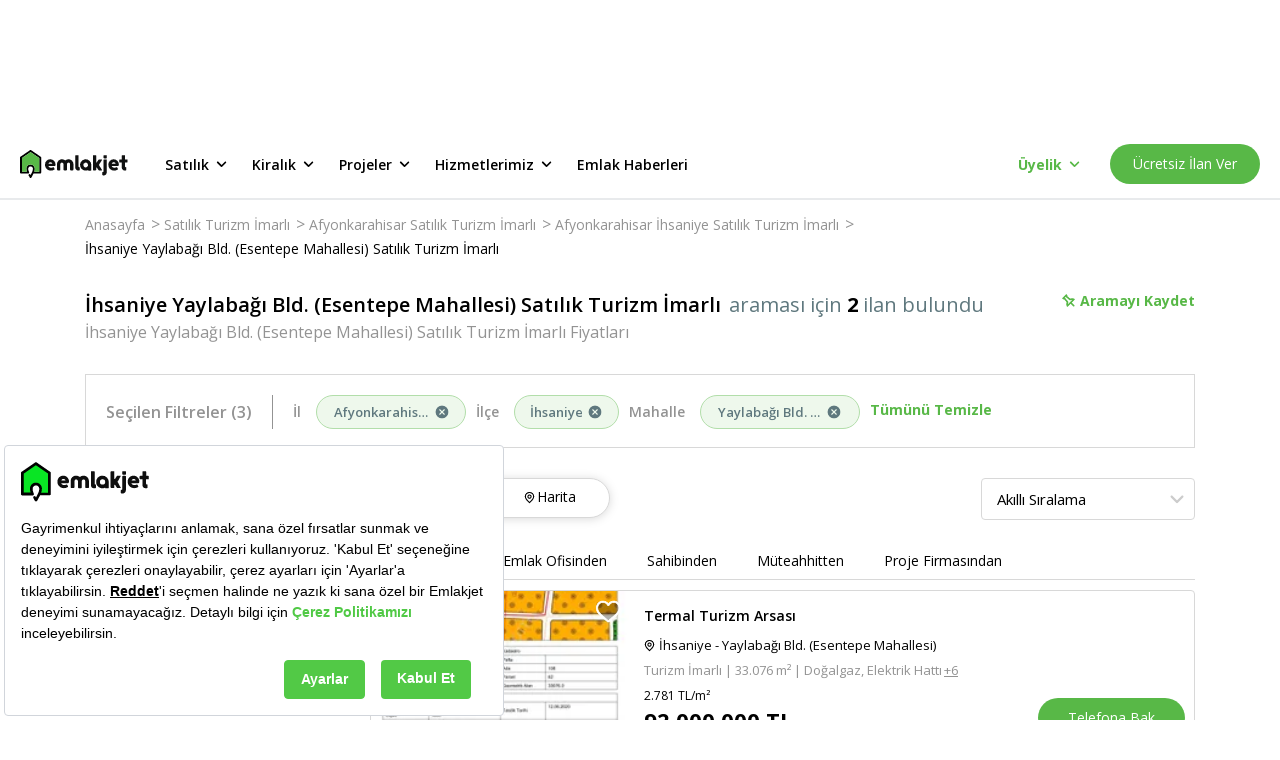

--- FILE ---
content_type: text/html; charset=utf-8
request_url: https://www.google.com/recaptcha/api2/aframe
body_size: 186
content:
<!DOCTYPE HTML><html><head><meta http-equiv="content-type" content="text/html; charset=UTF-8"></head><body><script nonce="TjJ-FDy8twLQoZBBq6R_VA">/** Anti-fraud and anti-abuse applications only. See google.com/recaptcha */ try{var clients={'sodar':'https://pagead2.googlesyndication.com/pagead/sodar?'};window.addEventListener("message",function(a){try{if(a.source===window.parent){var b=JSON.parse(a.data);var c=clients[b['id']];if(c){var d=document.createElement('img');d.src=c+b['params']+'&rc='+(localStorage.getItem("rc::a")?sessionStorage.getItem("rc::b"):"");window.document.body.appendChild(d);sessionStorage.setItem("rc::e",parseInt(sessionStorage.getItem("rc::e")||0)+1);localStorage.setItem("rc::h",'1763899302011');}}}catch(b){}});window.parent.postMessage("_grecaptcha_ready", "*");}catch(b){}</script></body></html>

--- FILE ---
content_type: application/javascript; charset=UTF-8
request_url: https://www.emlakjet.com/_next/static/chunks/app/listing-search/page-340e2dff4dbc9555.js
body_size: 9939
content:
(self.webpackChunk_N_E=self.webpackChunk_N_E||[]).push([[5062],{39966:function(e,i,t){"use strict";var n,s,l=t(2265);function a(){return(a=Object.assign?Object.assign.bind():function(e){for(var i=1;i<arguments.length;i++){var t=arguments[i];for(var n in t)({}).hasOwnProperty.call(t,n)&&(e[n]=t[n])}return e}).apply(null,arguments)}i.Z=function(e){return l.createElement("svg",a({width:24,height:24,fill:"none",xmlns:"http://www.w3.org/2000/svg"},e),n||(n=l.createElement("g",{clipPath:"url(#chevron_right_green_svg__clip0_1_4104)"},l.createElement("path",{d:"M6.708 14.707c.39.39 1.02.39 1.41 0l3.88-3.88 3.88 3.88a.996.996 0 101.41-1.41l-4.59-4.59a.996.996 0 00-1.41 0l-4.59 4.59c-.38.38-.38 1.02.01 1.41z",fill:"#58B847"}))),s||(s=l.createElement("defs",null,l.createElement("clipPath",{id:"chevron_right_green_svg__clip0_1_4104"},l.createElement("path",{fill:"#fff",transform:"rotate(-90 12 12)",d:"M0 0h24v24H0z"})))))}},37749:function(e,i,t){Promise.resolve().then(t.t.bind(t,56656,23)),Promise.resolve().then(t.t.bind(t,26208,23)),Promise.resolve().then(t.t.bind(t,8169,23)),Promise.resolve().then(t.t.bind(t,33699,23)),Promise.resolve().then(t.bind(t,60622)),Promise.resolve().then(t.bind(t,65382)),Promise.resolve().then(t.bind(t,8948)),Promise.resolve().then(t.bind(t,67128)),Promise.resolve().then(t.bind(t,593)),Promise.resolve().then(t.bind(t,55974)),Promise.resolve().then(t.bind(t,55571)),Promise.resolve().then(t.bind(t,16316)),Promise.resolve().then(t.bind(t,38941)),Promise.resolve().then(t.bind(t,63182)),Promise.resolve().then(t.bind(t,84281)),Promise.resolve().then(t.bind(t,82851)),Promise.resolve().then(t.bind(t,28037)),Promise.resolve().then(t.bind(t,42061)),Promise.resolve().then(t.bind(t,35930)),Promise.resolve().then(t.bind(t,57695)),Promise.resolve().then(t.bind(t,73596)),Promise.resolve().then(t.t.bind(t,55997,23)),Promise.resolve().then(t.t.bind(t,27432,23)),Promise.resolve().then(t.t.bind(t,63477,23)),Promise.resolve().then(t.t.bind(t,95212,23)),Promise.resolve().then(t.t.bind(t,97182,23)),Promise.resolve().then(t.t.bind(t,41592,23)),Promise.resolve().then(t.t.bind(t,98427,23)),Promise.resolve().then(t.t.bind(t,36994,23)),Promise.resolve().then(t.t.bind(t,14997,23))},73596:function(e,i,t){"use strict";t.r(i),t.d(i,{default:function(){return eT}});var n,s,l=t(57437),a=t(2265),r=t(74275),o=t.n(r),d=t(1442);let c={listingSelectedFields:["id","title","imagesFullPath","estateTypeName","tradeTypeName","roomCountName","floorName","squareMeter","categoryTypeName","priceDetail.price","priceDetail.currency","url","phoneNumber","quickInfos","location.coordinate","badges"],projectSelectedFields:["id","name","images","companyName","area","flatCount","salesStatus","price","url","coordinates","badge","tags","tradeType.name"],otherFields:["url","searchCriteria","name"],size:1e3},p={bottomLeft:[40.802689,27.971373],topRight:[41.58461,29.915705]},u=[41.1571550373999,28.807353475067];var m=t(57525),g=t(98864),v=t.n(g),h=t(55843),y=t(32378),f=t(22437),_=t.n(f);let w=v()(()=>Promise.resolve().then(t.bind(t,35930)),{loadableGenerated:{webpack:()=>[35930]},ssr:!1}),b=e=>{var i;let{listingData:t,totalListing:n,searchCriteria:s,searchName:a}=e;return(0,l.jsxs)("div",{className:_().wrapper,children:[(0,l.jsxs)("div",{className:_().topWrap,children:[(0,l.jsxs)("h1",{className:_().title,children:[a||t.name,(0,l.jsx)("span",{className:_().counter,children:n&&0!==n?"(".concat((0,y.V)(n)," İlan)"):"araması i\xe7in uygun ilan bulunamadı"})]}),(0,l.jsx)(h.Z,{name:null==t?void 0:t.name,urlPath:null==t?void 0:null===(i=t.url)||void 0===i?void 0:i.path})]}),(0,l.jsx)("div",{className:_().filterWrap,children:(0,l.jsx)(w,{criteria:s,screenType:"map"})})]})};b.propTypes={listingData:o().object,title:o().string,totalListing:o().number,searchCriteria:o().object,pageResponse:o().object,searchName:o().string};var j=t(54440),x=t.n(j),C=t(54086),P=t(57167),I=t(93046),k=t(41031),T=t(42510),L=t(61659),N=t(41145),S=t.n(N);let E=(0,a.forwardRef)((e,i)=>{let{informations:t,index:n}=e,{name:s,images:a,price:r,salesStatus:o,url:d,id:c}=t||{},{priceSummary:p,priceVisibility:u}=r||{},m="FINISHED"===o,g=(null==a?void 0:a.length)>0?a[0]:"/assets/images/not_found_error_image.png",v=(0,I.I0)(),h=[0,1,2,3].includes(n),y=x()(S().container,S().projectCardWrapper);return(0,l.jsxs)("a",{ref:i,href:d,target:"_blank",rel:"noopener noreferrer",className:y,onMouseEnter:()=>v((0,k.XV)(c)),onMouseLeave:()=>v((0,k.XV)(null)),id:"listingItem-".concat(c),children:[(0,l.jsx)("div",{className:S().imageWrapper,children:(0,l.jsx)(L.w,{src:g,alt:g,className:S().image,width:"80px",visibleByDefault:h})}),(0,l.jsxs)("div",{className:S().listingInfoWrapper,children:[(0,l.jsx)("p",{className:S().listingInfoTitle,children:s}),(0,l.jsxs)("div",{className:S().priceWrapper,children:[!m&&(p||!1)&&(0,l.jsxs)(l.Fragment,{children:[(0,l.jsx)("span",{className:S().listingInfoPrice,children:p}),u&&(0,l.jsx)("span",{className:S().additionalPriceText,children:"STARTCOUNT"===u?"' den başlayan":null})]}),!m&&["HIDDEN","ASK"].includes(u)&&(0,l.jsx)("p",{className:S().learnPrice,children:"Fiyat Sor"}),m&&(0,l.jsxs)("div",{className:S().finishedSale,children:[(0,l.jsx)(T.Z,{}),(0,l.jsx)("span",{className:S().finishedTitle,children:"Satışı Tamamlandı"})]})]})]})]})});E.propTypes={informations:o().object,index:o().number},E.displayName="ProjectListMapCard";var O=t(55789);let W=e=>{if(!e)return[];let{categoryTypeName:i,squareMeter:t,quickInfos:n}=e;return"Konut"===i?[H(n,"room_count"),H(n,"floor_number"),"".concat((0,y.V)(t)," ").concat(O.Z.M2.name)]:"Arsa"===i?[H(n,"square")]:"İşyeri"===i?[H(n,"gross_square"),H(n,"floor_number")]:"Turistik Tesis"===i?[H(n,"total_area_square")]:void 0},H=(e,i)=>{var t;return(null==e?void 0:null===(t=e.find(e=>(null==e?void 0:e.key)===i))||void 0===t?void 0:t.value)||null};var D=t(6199);let R=(0,a.forwardRef)((e,i)=>{var t;let{informations:n,isLandPage:s}=e,{title:r,imagesFullPath:o,quickInfos:d,priceDetail:c,tradeTypeName:p,url:u,id:m}=n||{},g=(0,I.I0)(),v=s&&(null==d?void 0:null===(t=d.find(e=>(null==e?void 0:e.key)==="square_meter_price"))||void 0===t?void 0:t.value),h=W(n);return(0,l.jsxs)("a",{ref:i,href:u,target:"_blank",className:S().container,rel:"noreferrer",onMouseEnter:()=>g((0,k.XV)(m)),onMouseLeave:()=>g((0,k.XV)(null)),id:"listingItem-".concat(m),children:[(0,l.jsx)("div",{className:S().imageWrapper,children:(0,l.jsx)(L.w,{src:null==o?void 0:o[0],alt:null==o?void 0:o[0],className:S().image,width:"80px"})}),(0,l.jsxs)("div",{className:S().listingInfoWrapper,children:[(0,l.jsx)("p",{className:S().listingInfoTitle,children:r}),(0,l.jsx)("div",{className:S().quickInfoList,children:(0,l.jsxs)(l.Fragment,{children:[h.map(e=>(0,l.jsx)("span",{className:S().quickInfoItem,children:e},(0,a.useId)())),s&&v&&(0,l.jsxs)("span",{className:S().quickInfoItem,children:[" - ",v]})]})}),(0,l.jsx)("div",{className:S().listingInfoPrice,children:(0,D.T4)(c,p)})]})]})});R.propTypes={informations:o().object,isLandPage:o().bool},R.displayName="ListingListMapCard";var F=t(35637);let M=e=>{let{listings:i,isLandPage:t,isProjectPage:n}=e,[s,r]=(0,a.useState)(0);return((0,a.useEffect)(()=>{{let e=window.innerHeight;r(100*Math.floor(e/100))}},[]),s)?n?(0,l.jsx)(P.Z,{data:i,height:s,itemHeight:100,itemKey:"id",className:F.wrapper,children:(e,i)=>(0,l.jsx)(E,{informations:e,index:i},e.id)}):(0,l.jsx)(P.Z,{data:i,height:s,itemHeight:100,itemKey:"id",className:F.wrapper,children:(e,i)=>(null==e?void 0:e.badge)==="project"?(0,l.jsx)(E,{informations:e,index:i},e.id):(0,l.jsx)(R,{informations:e,isLandPage:t,index:i},null==e?void 0:e.id)}):null};M.propTypes={listings:o().array,isLandPage:o().bool,isProjectPage:o().bool};var Z=t(71651),z=t(14518),B=t(541),A=t(6886),q=t.n(A);let Y=e=>{let{listingData:i,categoryTree:t,listingCountItems:n,pageType:s,screenType:r,filters:o,isProjectPage:c}=e,[p,u]=(0,a.useState)(n),[m,g]=(0,a.useState)(!1),{searchCriteria:v,total:h,listingCard:y,projectCards:f}=i||{},_=h||(null==y?void 0:y.total)||(null==f?void 0:f.total)||0,w=(e,i)=>{let t=new URL(e);return i+t.search},b=async()=>{g(!0);let e=window.location.href,i=window.location.pathname,t=w(e,i);try{let e=await (0,d.QK)(t,c?"project":"listing");u(null==e?void 0:e.listingCountItems)}catch(e){console.error(e)}finally{g(!1)}};return(0,a.useEffect)(()=>{b()},[i]),(0,l.jsxs)("div",{className:q().wrapper,children:[(0,l.jsxs)(Z.Z,{isTypeView:!0,children:[(0,l.jsx)("div",{className:q().title,children:"Kategoriler"}),(0,l.jsx)(B.Z,{listingCountItems:p,criteria:v,categoryTree:t,totalCount:_,screenType:r,isLoadingListingCategoryCount:m})]}),(0,l.jsx)(Z.Z,{children:(0,l.jsx)(z.Z,{criteria:v,pageType:s,screenType:r,filters:o})})]})};Y.propTypes={categoryTree:o().array,listingData:o().object,listingCountItems:o().array,screenType:o().string,filters:o().object,pageType:o().string,isLoadingListingCategoryCount:o().bool};var V=t(16314),K=t(38800),X=t(35469),G=t.n(X);let U=[{key:1,value:"İlanlar"},{key:2,value:"Filtreler"}],Q=e=>{let{categoryTree:i,listingCountItems:t,isLandPage:n,screenType:s,handleOrderDropdownChangeWithHistoryPush:r,isLoadingListing:o,newSearchResults:d,isProjectPage:c,filters:p}=e,{searchCriteria:u,allListings:m}=d||{},g=(0,a.useRef)(null);return(0,l.jsx)("div",{className:G().wrapper,children:(0,l.jsxs)(C.O.Group,{onChange:()=>{g.current&&(g.current.scrollTop=0)},children:[(0,l.jsx)(C.O.List,{className:G().tabList,children:U.map(e=>(0,l.jsx)(C.O,{className:e=>{let{selected:i}=e;return"".concat(G().tab," ").concat(i?G().tabselected:G().tabnotselected)},children:e.value},e.key))}),o?(0,l.jsx)("div",{className:G().loading,children:(0,l.jsx)(K.Z,{})}):(0,l.jsx)("div",{className:G().contentWrap,id:"scrollableDiv",ref:g,children:(0,l.jsxs)(C.O.Panels,{className:G().tabPanels,children:[(0,l.jsxs)(C.O.Panel,{children:[(0,l.jsx)("div",{className:G().orderDropdown,children:(0,l.jsx)(V.Z,{criteria:u,handleOrderDropdownChangeWithHistoryPush:r,screenType:s})}),(0,l.jsx)(M,{listings:m,isLandPage:n,isProjectPage:c})]},1),(0,l.jsx)(C.O.Panel,{children:(0,l.jsx)(Y,{listingData:d,categoryTree:i,screenType:s,filters:p,listingCountItems:t,isProjectPage:c,newSearchResults:d})},2)]})})]})})};Q.propTypes={listingList:o().object,projectList:o().object,screenType:o().string,categoryTree:o().array,listingCountItems:o().array,isLandPage:o().bool,pathname:o().string,handleOrderDropdownChangeWithHistoryPush:o().func,isLoadingListing:o().bool,newSearchResults:o().object,filters:o().object};var J=t(88516),$=t(93373),ee=t(62158),ei=t(1665);t(31513);var et={CITY:"city",DISTRICT:"district",TOWN:"town",LOCALITY:"locality",REGION:"region"};t(84004);let en=e=>{let i=null==e?void 0:e.location,t=null==e?void 0:e.region;if(t)return[{id:t.id,name:t.name,slug:t.slug,type:"region",displayedName:t.name,displayedAddress:t.name,fullName:t.name,center:t.center,listingCount:null,baseWeight:null}];if(!i)return[];let n=i.city||{},s=i.districts||[],l=i.towns||[],a=i.localities||[],r=i.poies||[],o=i.sites||[],d=[],c=null,p=[],u=[],m=[],g=[],v=[];return n&&(c={id:n.id,name:n.name,slug:n.slug,type:"city",displayedName:n.name,displayedAddress:n.name,fullName:n.name,center:n.center,listingCount:null,baseWeight:null},p=s&&s.map(e=>({id:e.id,name:e.name,slug:e.slug,type:"district",displayedName:e.name,displayedAddress:n.name,fullName:"".concat(e.name,", ").concat(n.name),center:e.center,listingCount:null,baseWeight:null,related:[n.id],city:c})),u=l&&s&&l.map(e=>{let i=p.filter(i=>i.id===e.parent.id)[0];return i?{id:e.id,name:e.name,slug:e.slug,type:"town",displayedName:e.name,displayedAddress:"".concat(i.name,", ").concat(n.name),fullName:"".concat(e.name,", ").concat(i.name,", ").concat(n.name),center:e.center,listingCount:null,baseWeight:null,related:[n.id,i.id],city:c,district:i}:null}),m=a&&s&&a.map(e=>{let i=p.filter(i=>i.id===e.parent.id)[0];if(!i)return null;let t=e.relatedLocations?e.relatedLocations.map(e=>e.id):[];return t.push(n.id),{id:e.id,name:e.name,slug:e.slug,type:"locality",displayedName:e.name,displayedAddress:"".concat(i.name,", ").concat(n.name),fullName:"".concat(e.name,", ").concat(i.name,", ").concat(n.name),center:e.center,listingCount:null,baseWeight:null,related:t,city:c,district:i}}),g=o&&o.map(e=>{let i=u&&u.length&&u.filter(i=>i.id===e.parent.id)[0],t={id:e.id,name:e.name,slug:e.slug,type:"project",center:{lat:e.lat,lon:e.lon},city:c};return i&&(t.town=i),t}),s&&r&&r.forEach(e=>{e.poies.forEach(i=>{v.push({id:i.id,name:i.name,type:"poi",categoryId:e.categoryId,subcategoryId:i.poiSubCategoryId,center:{lat:i.lat,lon:i.lon},city:c,district:p&&p[0]})})})),g&&g.forEach(e=>{d.push(e)}),v&&v.forEach(e=>{d.push(e)}),u&&u.forEach(e=>{d.push(e)}),m&&m.forEach(e=>{d.push(e)}),p&&v&&!v.length&&p.forEach(e=>{let i=u&&u.filter(i=>i.district.id===e.id),t=m&&m.filter(i=>i.district.id===e.id);i&&i.length||t&&t.length||d.push(e)}),c&&p&&!p.length&&d.push(c),d};t(2252),et.LOCALITY,et.DISTRICT,et.CITY,et.REGION,et.TOWN,et.DISTRICT,et.CITY,et.REGION,et.DISTRICT,et.CITY,et.REGION,et.CITY,et.REGION;let es=(e,i,t)=>{let n=[];if(i.indexOf(t)>-1){let s=i.indexOf(t),l=[];for(;-1!==s;)l.push(s),s=i.indexOf(t,s+1);l.forEach(i=>{e.forEach(t=>{void 0!==t.parentId&&t.parentId===e[i].parentId&&n.push(t.parentId)})})}return n},el=e=>{let i=e.map(e=>e.type),t=es(e,i,"town"),n=es(e,i,"district"),s=[...t,...n];return e.filter(e=>-1===s.indexOf(e.id))};var ea=t(48126),er=t(79215),eo=t(39966),ed=t(14685),ec=t.n(ed);let ep=e=>{let{visiblePoiTypes:i,onChange:t}=e;return(0,l.jsx)("div",{className:ec().poiButtonWrapper,children:(0,l.jsx)(er.Z,{placeHolder:"Yakında Neler Var",options:i,buttonClass:ec().poiButton,placeHolderClass:ec().placeHolder,icon:(0,l.jsx)(eo.Z,{}),showImage:!0,showCheckBoxFooter:!0,displayClass:ec().poiDisplayClass,titleClass:ec().poiTitleClass,onChange:t,showDivider:!0,dividerClass:ec().poiDividerClass,showOnlyText:!0,listClass:ec().poiListClass,iconClass:ec().iconClass})})};ep.propTypes={visiblePoiTypes:o().array,onChange:o().func};var eu=t(8807),em=t.n(eu),eg=()=>(0,l.jsx)("div",{className:em().loadingContainer,children:(0,l.jsx)("img",{className:em().loadingSpinner,src:"/assets/icons/noun-loading.svg",alt:"loader"})}),ev=t(36198);function eh(){return(eh=Object.assign?Object.assign.bind():function(e){for(var i=1;i<arguments.length;i++){var t=arguments[i];for(var n in t)({}).hasOwnProperty.call(t,n)&&(e[n]=t[n])}return e}).apply(null,arguments)}var ey=function(e){return a.createElement("svg",eh({width:20,height:20,fill:"none",xmlns:"http://www.w3.org/2000/svg"},e),a.createElement("mask",{id:"warning-rounded_svg__a",style:{maskType:"luminance"},maskUnits:"userSpaceOnUse",x:0,y:0,width:20,height:20},n||(n=a.createElement("path",{fillRule:"evenodd",clipRule:"evenodd",d:"M20 20H0V0h20v20z",fill:"#fff"}))),s||(s=a.createElement("g",{mask:"url(#warning-rounded_svg__a)"},a.createElement("path",{fillRule:"evenodd",clipRule:"evenodd",d:"M20 10c0 5.513-4.487 10-10 10l-.001-.001C4.486 19.999 0 15.514 0 10 0 4.485 4.486 0 10 0c5.513 0 10 4.485 10 10zm-9.999 5.926a.844.844 0 11.001-1.688.844.844 0 01-.001 1.688zM9.158 5.76a.844.844 0 011.686 0v6.075a.844.844 0 01-1.686 0V5.76z",fill:"#FFB800"}))))},ef=t(62421),e_=t.n(ef);let ew=e=>{let{count:i}=e,t=i>1e3,n=(0,l.jsxs)("div",{children:[(0,y.V)(i)," ilan g\xf6steriliyor."]});t&&(n=(0,l.jsxs)("div",{children:[(0,y.V)(i)," ilandan 1.000 tanesi g\xf6steriliyor.",(0,l.jsx)("strong",{children:"Daha fazla ilan g\xf6rebilmek i\xe7in yaklaştırın."})]}));let s=(0,l.jsx)(l.Fragment,{children:n}),a=(0,l.jsxs)("div",{className:e_().noListings,children:[(0,l.jsx)(ey,{className:e_().warningIcon}),(0,l.jsxs)("p",{children:["Aradığınız kriterlere ",(0,l.jsx)("b",{children:"uygun ilan bulunamadı."})," Arama kriterlerinizi değiştirerek tekrar deneyebilirsiniz."]})]}),r=i>0?s:a;return(0,l.jsx)("div",{className:e_().listingsCountContainer,children:r})};ew.propTypes={count:o().number};var eb=t(52734),ej=t.n(eb);let ex=e=>{var i;let{handlePlacemarkClick:t,getAllListings:n,newSearchResults:s,isProjectPage:r}=e,{total:o=0,searchCriteria:d={},url:m}=s||{},g=(null==s?void 0:s.allListings)||[],v=en(d),h=null==v?void 0:v.map(e=>e.name);(0,a.useRef)(h);let y=(0,a.useRef)(!1),f=(0,a.useRef)(!1),_=en(d),w=null===(i=_[0])||void 0===i?void 0:i.id,b=[7,5,2,8,11],j=ea.Fq.filter(e=>b.indexOf(e.id)>-1),x=(0,I.v9)(e=>{let{hoveredListing:i}=e;return i.sidebarHoveredListing}),[C,P]=(0,a.useState)(!0),[k,T]=(0,a.useState)([]),[L,N]=(0,a.useState)([]),[S,E]=(0,a.useState)([]),[O,W]=(0,a.useState)([]),[H,D]=(0,a.useState)(!1),[R,F]=(0,a.useState)(null),M=(0,a.useRef)(null);(0,a.useEffect)(()=>{Z()},[]),(0,a.useEffect)(()=>{window.map&&ec(d)},[w]),(0,a.useEffect)(()=>{window.map&&Y(x,window.map)},[x]),(0,a.useEffect)(()=>()=>{window.map&&(window.map.events.removeAll(),window.map.destroy(),window.map=null)},[]);let Z=()=>{let e=window.env.EJ_YANDEX_API_KEY;if(document.getElementById("yandex-map-script"))window.ymaps&&window.ymaps.ready&&window.ymaps.ready(z);else{let i=document.createElement("script");i.id="yandex-map-script",i.type="text/javascript",i.src="https://api-maps.yandex.ru/2.1/?apikey=".concat(e,"&lang=tr_TR"),i.onload=()=>{window.ymaps.ready(z)},document.head.appendChild(i)}},z=()=>{let{bottomLeft:e,topRight:i}=p;window.ymaps.ready(()=>{window.map=new window.ymaps.Map("listingmap",{center:u,zoom:12,controls:[]});let t=window.map.behaviors.get("scrollZoom");t.options.set({speed:5,duration:300,smoothZoom:!0});let n=en(d),s=(null==n?void 0:n.length)>0,l=null==d?void 0:d.region;l?et(null==l?void 0:l.bounds):s?A(n):window.map.setBounds([e,i]);let a=new window.ymaps.control.ZoomControl({options:{size:"small",position:{position:"absolute",right:20,top:100,zIndex:1e4}}});window.ymaps.option.presetStorage.add("mark-icon",{iconLayout:"default#image",iconImageHref:"/assets/icons/mark-icon.svg",iconImageSize:[13,13],iconImageOffset:[0,0]}),window.map.events.add("boundschange",e=>{let i=e.get("newBounds");Q(i,d)}),q(d),window.map.controls.add(a)})},B=e=>{e&&(ed(e),em(e))},A=e=>{var i,t,n,s,l,a,r,o;let d=(null==e?void 0:null===(t=e[0])||void 0===t?void 0:null===(i=t.center)||void 0===i?void 0:i.lat)||(null==e?void 0:null===(s=e[0])||void 0===s?void 0:null===(n=s.center)||void 0===n?void 0:n[1])||u[0],c=(null==e?void 0:null===(a=e[0])||void 0===a?void 0:null===(l=a.center)||void 0===l?void 0:l.lon)||(null==e?void 0:null===(o=e[0])||void 0===o?void 0:null===(r=o.center)||void 0===r?void 0:r[0])||u[1];window.map.setCenter([d,c],12)},q=e=>{var i;let t=en(e);if((null==t?void 0:t.length)===1&&(null===(i=t[0])||void 0===i?void 0:i.type)==="town"?D(!0):D(!1),(null==t?void 0:t.length)>0){let e=t.filter(e=>"project"!==e.type);V(window.map,e)}else K(window.map);window.map&&B(window.map)},Y=async(e,i)=>{let t=null;await i.geoObjects.each(i=>{i.properties.get("id")===e&&(t=i)}),t?t.balloon.open():i.geoObjects.each(e=>{var i;(null==e?void 0:null===(i=e.balloon)||void 0===i?void 0:i.isOpen())&&e.balloon.close()})},V=async(e,i)=>{var t,n,s,l,a;if(y.current)return;let r=i.some(e=>"region"===e.type),o=i.filter(e=>"district"===e.type).length||0,d=i.filter(e=>"town"===e.type),c=d.length>0&&o<=1?d.map(e=>e.id):i.map(e=>e.id);try{let n=await (0,J.CM)(c.join(","),r);if(null==n?void 0:n.locations){X(e,null==n?void 0:n.locations,i);let s=null===(t=i[0])||void 0===t?void 0:t.center;(null==s?void 0:s.lat)&&(null==s?void 0:s.lon)&&window.map.setCenter([s.lat,s.lon])}}catch(e){window.map.setCenter([null===(s=i[0])||void 0===s?void 0:null===(n=s.center)||void 0===n?void 0:n.lat,null===(a=i[0])||void 0===a?void 0:null===(l=a.center)||void 0===l?void 0:l.lon]),P(!1),console.error("setCurrentLocationPolygons -> Error:",e)}},K=async e=>{try{await et(p);let i=await (0,J.CM)();(null==i?void 0:i.locations)?X(e,null==i?void 0:i.locations):(X(e,[]),console.warn("getPolygonBounds -> No locations found in response"))}catch(i){X(e,[]),console.error("getPolygonBounds -> Error in setInitialLocation:",i.message)}},X=(e,i,t)=>{P(!1)},G=async e=>{let i=await n(e,{...c,...r?{isProjectSearch:!0,isListingSearch:!1}:{isProjectSearch:!1,isListingSearch:!0}});await ed(window.map),y.current&&em(window.map,null==i?void 0:i.allListings);let t=e;(0,ee.DY)("view_type",t)||(t=(0,ee.g7)("view_type=map",t)),window.history.pushState({},document.title,t)},U=async(e,i)=>{var t,n,s,l,a,r,o,d;if(y.current=!0,f.current){f.current=!1;return}let c={bottomLeftLat:null!==(a=null==e?void 0:null===(t=e[0])||void 0===t?void 0:t[0])&&void 0!==a?a:null,bottomLeftLon:null!==(r=null==e?void 0:null===(n=e[0])||void 0===n?void 0:n[1])&&void 0!==r?r:null,topRightLat:null!==(o=null==e?void 0:null===(s=e[1])||void 0===s?void 0:s[0])&&void 0!==o?o:null,topRightLon:null!==(d=null==e?void 0:null===(l=e[1])||void 0===l?void 0:l[1])&&void 0!==d?d:null},p={...i,map:c},u=await (0,$.r)(p,"maps");G(u.path)},Q=(0,ei.Ds)(U,200),et=async e=>{let i;let{topRight:t,bottomLeft:n}=e;i=t.lon?[[n.lon,n.lat],[t.lon,t.lat]]:window.ymaps.util.bounds.fromBounds([[n,t]]);let s=document.getElementById("listingmap").offsetWidth,l=document.getElementById("listingmap").offsetHeight,a=window.ymaps.util.bounds.getCenterAndZoom(i,[s,l]);window.map.setCenter(a.center,a.zoom)},es=async e=>{var i,t;let n=en(d),s=n[0],l=null!==(t=null==s?void 0:null===(i=s.town)||void 0===i?void 0:i.id)&&void 0!==t?t:null==s?void 0:s.id,a=e.length>0;l&&a&&await (0,J.w_)(l,e).then(e=>{var i;(null===(i=e[0])||void 0===i?void 0:i.pois.length)>0&&(eo(window.map),setTimeout(()=>{er(window.map,e)},250))})},er=(e,i)=>{null==i||i.map(i=>{null==i||i.pois.map(i=>{var t,n;let s=null==i?void 0:null===(t=i.center)||void 0===t?void 0:t.lat,l=null==i?void 0:null===(n=i.center)||void 0===n?void 0:n.lon,a=null==i?void 0:i.name,r=null==i?void 0:i.categoryId,o=ea.Fq.filter(e=>e.id===r),d=new window.ymaps.Placemark([s,l],{hintContent:a},{iconLayout:"default#image",iconImageHref:o[0].placemarkImageHref,iconImageSize:[23,31],hideIconOnBalloonOpen:!1});return L.push(d),e.geoObjects.add(d)})}),N(L)},eo=e=>{L.map(i=>e.geoObjects.remove(i))},ed=e=>{O.forEach(i=>{e.geoObjects.remove(i)}),W([])},ec=e=>{let i=en(e);if(R&&(i=[R]),0!==i.length||R){let e=el(i);eu(window.map,e)}else{em(window.map);let e=window.location.href;if(!(0,ee.DY)("bottom_left",e)){var t,n;let{bottomLeft:e,topRight:i}=p;null===(n=window)||void 0===n||null===(t=n.map)||void 0===t||t.setBounds([e,i])}}},eu=async(e,i)=>{y.current||e.geoObjects.removeAll(),em(e);let t=(0,ei.Ss)(i);if(t){let t=i.length>1?i.filter(e=>"city"!==e.type):i;await V(e,t),await es(S)}else K(e)},em=(e,i)=>{ed(e);let n=i||g,s=[],l=localStorage.getItem("viewedListings"),a=[];for(let i=0;i<n.length;i++){let r;let o=n[i],{tradeType:d,lat:c,lon:p,title:u,price:m,isOutstanding:g,isProjectItem:v}=(0,ei.ZO)(o),h=(0,ei.aG)(l,o),y=(0,ei.U9)({isProjectItem:v,listingItem:o}),f=(0,ei.z1)({placemarkClassNames:h,title:u,price:m,isProjectItem:v,tradeType:d,isOutstanding:g});window.showPhoneNumber=(e,i)=>{e.target.innerHTML.includes("Telefona Bak")?e.target.innerHTML=e.target.innerHTML.replace("Telefona Bak",i):window.open("tel:".concat(i))};let _=(0,ei.Kg)({maps:window.ymaps,lat:c,lon:p,iconContent:f,balloonContent:y,id:o.id}),w=!1;_.events.add("mouseenter",()=>{clearTimeout(r),r=setTimeout(()=>_.balloon.open(),100),_.properties.set("iconContent",(0,ei._Z)(_))}),_.events.add("mouseleave",()=>{clearTimeout(r),r=setTimeout(()=>{w||_.balloon.close()},100),_.properties.set("iconContent",(0,ei.Ze)(_,o.id))}),_.events.add("click",e=>{e.preventDefault(),e.stopPropagation(),t(o.id)}),_.balloon.events.add("mouseenter",()=>{w=!0,_.properties.set("iconContent",(0,ei._Z)(_))}),_.balloon.events.add("mouseleave",()=>{w=!1,setTimeout(()=>{_.balloon.close(),_.properties.set("iconContent",(0,ei.Ze)(_,o.id))},100)}),_.balloon.events.add("click",()=>{let e=_.properties._data.iconContent;if(!e.includes("placemarkBefore")&&!e.includes("visited")){let e='<div class="placemark visited">'.concat((0,ei.Cs)(u,m,v,d,g),"</div>");_.properties.set("iconContent",e);let i={id:o.id,placemark:_,iconContent:e};T([...k,i])}localStorage.setItem("viewedListings","".concat(l,",").concat(o.id))}),e.events.add("mouseenter",()=>{_.balloon.isOpen()||w||_.balloon.close()}),a.push({id:o.id,placemark:_,iconContent:f}),s.push(_),e.geoObjects.add(_)}W(s),T(a)};return(0,l.jsxs)(l.Fragment,{children:[C&&(0,l.jsx)(eg,{}),(0,l.jsxs)("div",{className:ej().buttons,children:[(0,l.jsx)(ev.Z,{url:m}),H&&(0,l.jsx)(ep,{visiblePoiTypes:j,onChange:e=>{let i=e.map(e=>{let{id:i}=e;return i});E(i),i.length>0?es(i):eo(window.map)}})]}),(0,l.jsx)(ew,{count:o}),(0,l.jsx)("div",{id:"listingmap",ref:M,style:{width:"100%",height:"100%"}}),";"]})};ex.propTypes={criteria:o().object,listing:o().object,handlePlacemarkClick:o().func,url:o().object,allListings:o().array,listingsCount:o().number,getAllListings:o().func,newSearchResults:o().object,isProjectPage:o().bool};var eC=t(58009),eP=t.n(eC);let eI=e=>{var i;let{categoryTree:t,listingCountItems:n,isLandPage:s,screenType:r,isSelectedFilterEmpty:o,handleOrderDropdownChangeWithHistoryPush:d,isLoadingListing:c,isProjectPage:p,newSearchResults:u,getAllListings:m,filters:g,totalListingLength:v}=e,h=x()({[eP().wrapper]:!0,[eP().isSelectedFilterEmpty]:o});return(0,a.useEffect)(()=>(document.body.style.overflow="hidden",()=>{document.body.style.overflow="unset"}),[]),(0,l.jsxs)("div",{className:h,children:[(0,l.jsx)("div",{className:eP().sidebarWrap,children:(0,l.jsx)(Q,{categoryTree:t,listingCountItems:n,isLandPage:s,screenType:r,handleOrderDropdownChangeWithHistoryPush:d,isLoadingListing:c,isProjectPage:p,newSearchResults:u,getAllListings:m,filters:g,totalListingLength:v})}),(0,l.jsxs)("div",{className:eP().contentWrap,children:[(0,l.jsx)(ex,{handlePlacemarkClick:e=>{let i=document.getElementById("listingItem-".concat(e)),t=null==i?void 0:i.offsetTop;(null==t||t)&&(document.getElementById("scrollableDiv").scrollTop=t-120)},getAllListings:m,newSearchResults:u,isProjectPage:p}),(0,l.jsx)("div",{className:eP().switchWrap,children:(0,l.jsx)(ev.Z,{type:"map",url:null==u?void 0:null===(i=u.url)||void 0===i?void 0:i.urlForFirstPage})})]})]})};eI.propTypes={screenType:o().string,categoryTree:o().array,listingCountItems:o().array,isLandPage:o().bool,isSelectedFilterEmpty:o().bool,handleOrderDropdownChangeWithHistoryPush:o().func,isLoadingListing:o().bool,isProjectPage:o().bool,newSearchResults:o().object,getAllListings:o().func,totalListingLength:o().func,filters:o().object};let ek=e=>{var i,t,n,s;let{categoryTree:r,listingCountItems:o,pathname:p,newListings:u,filters:g}=e,[v,h]=(0,a.useState)(!1),[y,f]=(0,a.useState)({...u}),{searchCriteria:_,name:w,url:j}=u||{},x=(null==_?void 0:null===(t=_.category)||void 0===t?void 0:null===(i=t.category)||void 0===i?void 0:i.slug)==="arsa",C=!(null===(n=(0,m.e)(_))||void 0===n?void 0:n.length),P=(null==p?void 0:p.includes("/projeler"))||!1,I=()=>y.total,k=async e=>{T(e,{...c,...P?{isProjectSearch:!0,isListingSearch:!1}:{isProjectSearch:!1,isListingSearch:!0}})},T=async(e,i)=>{try{h(!0);let t=i||{...c,...P?{isProjectSearch:!0,isListingSearch:!1}:{isProjectSearch:!1,isListingSearch:!0}},n=e||p,{selectionResponse:s}=await (0,d.Y9)({url:n,params:t});return f(s),s}catch(e){console.error(e)}finally{h(!1)}};return(0,a.useEffect)(()=>{T()},[p]),(0,l.jsx)(l.Fragment,{children:(0,l.jsxs)("div",{id:"content-wrapper",children:[(0,l.jsx)(b,{listingData:{name:w,url:j},totalListing:I(),searchCriteria:null==y?void 0:y.searchCriteria,searchName:null==y?void 0:y.name}),(0,l.jsx)(eI,{categoryTree:r,listingCountItems:o,isLandPage:x,screenType:"map",isSelectedFilterEmpty:C&&!(null==y?void 0:null===(s=y.searchCriteria)||void 0===s?void 0:s.location),handleOrderDropdownChangeWithHistoryPush:k,isLoadingListing:v,isProjectPage:P,newSearchResults:y,getAllListings:T,filters:g,totalListingLength:I})]})})};ek.propTypes={categoryTree:o().array,listingCountItems:o().array,pathname:o().string,newListings:o().object,filters:o().object};var eT=ek},41031:function(e,i,t){"use strict";t.d(i,{XV:function(){return l}});var n=t(39730);let s=(0,n.oM)({name:"hoveredListing",initialState:{sidebarHoveredListing:null},reducers:{handleSidebarListingHover:(e,i)=>{e.sidebarHoveredListing=i.payload}}}),{handleSidebarListingHover:l}=s.actions;i.ZP=s.reducer},48126:function(e,i,t){"use strict";t.d(i,{$b:function(){return s},Fq:function(){return n}});let n=[{id:11,name:"Ulaşım",placemarkImageHref:"/assets/icons/map/poi-placemark-icon/ulasim.svg"},{id:7,name:"Marketler",placemarkImageHref:"/assets/icons/map/poi-placemark-icon/marketler.svg"},{id:8,name:"Sağlık Kurumları",placemarkImageHref:"/assets/icons/map/poi-placemark-icon/saglik_kurumlari.svg"},{id:5,name:"Kafe/Restoranlar",placemarkImageHref:"/assets/icons/map/poi-placemark-icon/kafe.svg"},{id:2,name:"Eğitim Kurumları",placemarkImageHref:"/assets/icons/map/poi-placemark-icon/egitim_kurumlari.svg"},{id:1,name:"Alışveriş Merkezleri",placemarkImageHref:"/assets/icons/map/poi-placemark-icon/alisveris.svg"},{id:3,name:"Eğlence Yerleri",placemarkImageHref:"/assets/icons/map/poi-placemark-icon/eglence.svg"},{id:4,name:"Dini Yerler",placemarkImageHref:"/assets/icons/map/poi-placemark-icon/dini_yerler.svg"},{id:6,name:"K\xfclt\xfcrel Aktiviteler",placemarkImageHref:"/assets/icons/map/poi-placemark-icon/kulturel_yerler.svg"},{id:9,name:"Spor Tesisleri",placemarkImageHref:"/assets/icons/map/poi-placemark-icon/spor.svg"},{id:10,name:"Tarihi/Turistik Yerler",placemarkImageHref:"/assets/icons/map/poi-placemark-icon/tarihi_yerler.svg"}],s={11:"ulasim",7:"marketler",8:"saglik-kurumlari",5:"kafeler-restoranlar",2:"egitim-kurumlari",1:"alisveris-merkezleri",3:"eglence-yerleri",4:"dini-merkezler",6:"kulturel-aktiviteler",9:"spor-tesisleri",10:"tarihi-turistik-yerler"}},41145:function(e){e.exports={container:"styles_container__DHlhQ",projectCardWrapper:"styles_projectCardWrapper__uF1dX",imageWrapper:"styles_imageWrapper__16SWX",image:"styles_image__a_9mi",listingInfoWrapper:"styles_listingInfoWrapper__LszpI",listingInfoTitle:"styles_listingInfoTitle__Hz_mq",quickInfoList:"styles_quickInfoList__QI0DP",quickInfoItem:"styles_quickInfoItem__xmVbY",listingInfoPrice:"styles_listingInfoPrice__WWdhT",additionalPriceText:"styles_additionalPriceText__rMwjt",learnPrice:"styles_learnPrice__NHp0y",finishedSale:"styles_finishedSale__klKGF",finishedTitle:"styles_finishedTitle__C7r0u"},e.exports.__checksum="7af92be4fb24"},62421:function(e){e.exports={listingsCountContainer:"styles_listingsCountContainer__4YH4K",noListings:"styles_noListings__Y20PV",warningIcon:"styles_warningIcon__sEZiA"},e.exports.__checksum="dc37b9cce841"},8807:function(e){e.exports={loadingContainer:"styles_loadingContainer__vvVZ1",loadingSpinner:"styles_loadingSpinner__y8DeS",spin:"styles_spin__Mvlmt"},e.exports.__checksum="177dac4c3d55"},52734:function(e){e.exports={buttons:"styles_buttons__RSNe8",info:"styles_info__EzN8B",poiTitle:"styles_poiTitle__uC_qt"},e.exports.__checksum="27259d6bdd19"},14685:function(e){e.exports={poiButtonWrapper:"styles_poiButtonWrapper__d3qFU",poiButton:"styles_poiButton__YuHr8",placeHolder:"styles_placeHolder__DxYyE",poiDisplayClass:"styles_poiDisplayClass__wgjCi",poiTitleClass:"styles_poiTitleClass__shcx7",poiListClass:"styles_poiListClass__Ff4nj",poiDividerClass:"styles_poiDividerClass__bfCgP",iconClass:"styles_iconClass__r5gCV"},e.exports.__checksum="8bc2e1d6005e"},58009:function(e){e.exports={wrapper:"styles_wrapper__ruCli",isSelectedFilterEmpty:"styles_isSelectedFilterEmpty__Xkmaz",sidebarWrap:"styles_sidebarWrap__gOtga",contentWrap:"styles_contentWrap__ryq6T",switchWrap:"styles_switchWrap__DPzq9"},e.exports.__checksum="475fcc169e8f"},35637:function(e){},35469:function(e){e.exports={wrapper:"styles_wrapper__fssXM",tabList:"styles_tabList__mLPPM",tab:"styles_tab__MFUg6",tabselected:"styles_tabselected__stpMC",contentWrap:"styles_contentWrap__dxKEB",infiniteScrollText:"styles_infiniteScrollText__pNqOy",orderDropdown:"styles_orderDropdown__33LWn",loading:"styles_loading__fraz9"},e.exports.__checksum="3c6c2d4ceba0"},22437:function(e){e.exports={wrapper:"styles_wrapper__UKf6h",topWrap:"styles_topWrap__Ccwn8",title:"styles_title__c9s_H",counter:"styles_counter__t9pt9"},e.exports.__checksum="6c256b546b0d"}},function(e){e.O(0,[6990,4829,9279,130,4056,4728,4519,4613,3261,7678,3015,4332,5244,101,3704,5182,5124,1403,7087,1665,3135,899,6133,2971,596,1744],function(){return e(e.s=37749)}),_N_E=e.O()}]);
//# sourceMappingURL=page-340e2dff4dbc9555.js.map

--- FILE ---
content_type: application/javascript; charset=UTF-8
request_url: https://www.emlakjet.com/_next/static/chunks/4332-f0ea53fb1149a5b5.js
body_size: 24648
content:
"use strict";(self.webpackChunk_N_E=self.webpackChunk_N_E||[]).push([[4332],{800:function(e,t,r){/**
 * @license React
 * react-dom-server-legacy.browser.production.min.js
 *
 * Copyright (c) Meta Platforms, Inc. and affiliates.
 *
 * This source code is licensed under the MIT license found in the
 * LICENSE file in the root directory of this source tree.
 */var n=r(2265),a=r(54887);function s(e){for(var t="https://reactjs.org/docs/error-decoder.html?invariant="+e,r=1;r<arguments.length;r++)t+="&args[]="+encodeURIComponent(arguments[r]);return"Minified React error #"+e+"; visit "+t+" for the full message or use the non-minified dev environment for full errors and additional helpful warnings."}var o=Object.assign,l=Object.prototype.hasOwnProperty,i=RegExp("^[:A-Z_a-z\\u00C0-\\u00D6\\u00D8-\\u00F6\\u00F8-\\u02FF\\u0370-\\u037D\\u037F-\\u1FFF\\u200C-\\u200D\\u2070-\\u218F\\u2C00-\\u2FEF\\u3001-\uD7FF\\uF900-\\uFDCF\\uFDF0-\\uFFFD][:A-Z_a-z\\u00C0-\\u00D6\\u00D8-\\u00F6\\u00F8-\\u02FF\\u0370-\\u037D\\u037F-\\u1FFF\\u200C-\\u200D\\u2070-\\u218F\\u2C00-\\u2FEF\\u3001-\uD7FF\\uF900-\\uFDCF\\uFDF0-\\uFFFD\\-.0-9\\u00B7\\u0300-\\u036F\\u203F-\\u2040]*$"),c={},u={};function p(e){return!!l.call(u,e)||!l.call(c,e)&&(i.test(e)?u[e]=!0:(c[e]=!0,!1))}var d=new Set("animationIterationCount aspectRatio borderImageOutset borderImageSlice borderImageWidth boxFlex boxFlexGroup boxOrdinalGroup columnCount columns flex flexGrow flexPositive flexShrink flexNegative flexOrder gridArea gridRow gridRowEnd gridRowSpan gridRowStart gridColumn gridColumnEnd gridColumnSpan gridColumnStart fontWeight lineClamp lineHeight opacity order orphans scale tabSize widows zIndex zoom fillOpacity floodOpacity stopOpacity strokeDasharray strokeDashoffset strokeMiterlimit strokeOpacity strokeWidth MozAnimationIterationCount MozBoxFlex MozBoxFlexGroup MozLineClamp msAnimationIterationCount msFlex msZoom msFlexGrow msFlexNegative msFlexOrder msFlexPositive msFlexShrink msGridColumn msGridColumnSpan msGridRow msGridRowSpan WebkitAnimationIterationCount WebkitBoxFlex WebKitBoxFlexGroup WebkitBoxOrdinalGroup WebkitColumnCount WebkitColumns WebkitFlex WebkitFlexGrow WebkitFlexPositive WebkitFlexShrink WebkitLineClamp".split(" ")),f=new Map([["acceptCharset","accept-charset"],["htmlFor","for"],["httpEquiv","http-equiv"],["crossOrigin","crossorigin"],["accentHeight","accent-height"],["alignmentBaseline","alignment-baseline"],["arabicForm","arabic-form"],["baselineShift","baseline-shift"],["capHeight","cap-height"],["clipPath","clip-path"],["clipRule","clip-rule"],["colorInterpolation","color-interpolation"],["colorInterpolationFilters","color-interpolation-filters"],["colorProfile","color-profile"],["colorRendering","color-rendering"],["dominantBaseline","dominant-baseline"],["enableBackground","enable-background"],["fillOpacity","fill-opacity"],["fillRule","fill-rule"],["floodColor","flood-color"],["floodOpacity","flood-opacity"],["fontFamily","font-family"],["fontSize","font-size"],["fontSizeAdjust","font-size-adjust"],["fontStretch","font-stretch"],["fontStyle","font-style"],["fontVariant","font-variant"],["fontWeight","font-weight"],["glyphName","glyph-name"],["glyphOrientationHorizontal","glyph-orientation-horizontal"],["glyphOrientationVertical","glyph-orientation-vertical"],["horizAdvX","horiz-adv-x"],["horizOriginX","horiz-origin-x"],["imageRendering","image-rendering"],["letterSpacing","letter-spacing"],["lightingColor","lighting-color"],["markerEnd","marker-end"],["markerMid","marker-mid"],["markerStart","marker-start"],["overlinePosition","overline-position"],["overlineThickness","overline-thickness"],["paintOrder","paint-order"],["panose-1","panose-1"],["pointerEvents","pointer-events"],["renderingIntent","rendering-intent"],["shapeRendering","shape-rendering"],["stopColor","stop-color"],["stopOpacity","stop-opacity"],["strikethroughPosition","strikethrough-position"],["strikethroughThickness","strikethrough-thickness"],["strokeDasharray","stroke-dasharray"],["strokeDashoffset","stroke-dashoffset"],["strokeLinecap","stroke-linecap"],["strokeLinejoin","stroke-linejoin"],["strokeMiterlimit","stroke-miterlimit"],["strokeOpacity","stroke-opacity"],["strokeWidth","stroke-width"],["textAnchor","text-anchor"],["textDecoration","text-decoration"],["textRendering","text-rendering"],["transformOrigin","transform-origin"],["underlinePosition","underline-position"],["underlineThickness","underline-thickness"],["unicodeBidi","unicode-bidi"],["unicodeRange","unicode-range"],["unitsPerEm","units-per-em"],["vAlphabetic","v-alphabetic"],["vHanging","v-hanging"],["vIdeographic","v-ideographic"],["vMathematical","v-mathematical"],["vectorEffect","vector-effect"],["vertAdvY","vert-adv-y"],["vertOriginX","vert-origin-x"],["vertOriginY","vert-origin-y"],["wordSpacing","word-spacing"],["writingMode","writing-mode"],["xmlnsXlink","xmlns:xlink"],["xHeight","x-height"]]),h=/["'&<>]/;function g(e){if("boolean"==typeof e||"number"==typeof e)return""+e;e=""+e;var t=h.exec(e);if(t){var r,n="",a=0;for(r=t.index;r<e.length;r++){switch(e.charCodeAt(r)){case 34:t="&quot;";break;case 38:t="&amp;";break;case 39:t="&#x27;";break;case 60:t="&lt;";break;case 62:t="&gt;";break;default:continue}a!==r&&(n+=e.slice(a,r)),a=r+1,n+=t}e=a!==r?n+e.slice(a,r):n}return e}var y=/([A-Z])/g,m=/^ms-/,b=Array.isArray,v=n.__SECRET_INTERNALS_DO_NOT_USE_OR_YOU_WILL_BE_FIRED,k=a.__SECRET_INTERNALS_DO_NOT_USE_OR_YOU_WILL_BE_FIRED.Dispatcher,S={prefetchDNS:function(e){var t=tp||null;if(t){var r=t.resources;if("string"==typeof e&&e){var n="[prefetchDNS]"+e,a=r.preconnectsMap.get(n);a||(a={type:"preconnect",chunks:[],state:0,props:null},r.preconnectsMap.set(n,a),I(a.chunks,{href:e,rel:"dns-prefetch"})),r.preconnects.add(a),tI(t)}}},preconnect:function(e,t){var r=tp||null;if(r){var n=r.resources;if("string"==typeof e&&e){var a="[preconnect]["+(null===(t=null==t||"string"!=typeof t.crossOrigin?null:"use-credentials"===t.crossOrigin?"use-credentials":"")?"null":t)+"]"+e,s=n.preconnectsMap.get(a);s||(s={type:"preconnect",chunks:[],state:0,props:null},n.preconnectsMap.set(a,s),I(s.chunks,{rel:"preconnect",href:e,crossOrigin:t})),n.preconnects.add(s),tI(r)}}},preload:function(e,t){var r=tp||null;if(r){var n=r.resources;if("string"==typeof e&&e&&"object"==typeof t&&null!==t&&"string"==typeof t.as&&t.as){var a=t.as,s="image"===a?_(e,t.imageSrcSet,t.imageSizes):"["+a+"]"+e,o=n.preloadsMap.get(s);o||(o={type:"preload",chunks:[],state:0,props:{rel:"preload",as:a,href:"image"===a&&t.imageSrcSet?void 0:e,crossOrigin:"font"===a?"":t.crossOrigin,integrity:t.integrity,type:t.type,nonce:t.nonce,fetchPriority:t.fetchPriority,imageSrcSet:t.imageSrcSet,imageSizes:t.imageSizes,referrerPolicy:t.referrerPolicy}},n.preloadsMap.set(s,o),I(o.chunks,o.props)),"font"===a?n.fontPreloads.add(o):"image"===a&&"high"===t.fetchPriority?n.highImagePreloads.add(o):n.bulkPreloads.add(o),tI(r)}}},preinit:function(e,t){var r=tp||null;if(r){var n=r.resources;if("string"==typeof e&&e&&"object"==typeof t&&null!==t){var a=t.as;switch(a){case"style":var s="["+a+"]"+e,o=n.stylesMap.get(s);if(a=t.precedence||"default",!o){o=0;var l=n.preloadsMap.get(s);l&&3&l.state&&(o=8),o={type:"stylesheet",chunks:[],state:o,props:{rel:"stylesheet",href:e,"data-precedence":a,crossOrigin:t.crossOrigin,integrity:t.integrity,fetchPriority:t.fetchPriority}},n.stylesMap.set(s,o),(e=n.precedences.get(a))||(e=new Set,n.precedences.set(a,e),t={type:"style",chunks:[],state:0,props:{precedence:a,hrefs:[]}},e.add(t),n.stylePrecedences.set(a,t)),e.add(o),tI(r)}break;case"script":s="["+a+"]"+e,(a=n.scriptsMap.get(s))||(a={type:"script",chunks:[],state:0,props:null},n.scriptsMap.set(s,a),e={src:e,async:!0,crossOrigin:t.crossOrigin,integrity:t.integrity,nonce:t.nonce,fetchPriority:t.fetchPriority},n.scripts.add(a),$(a.chunks,e),tI(r))}}}}};function x(e,t,r){return{insertionMode:e,selectedValue:t,noscriptTagInScope:r}}var w=new Map;function C(e,t){if("object"!=typeof t)throw Error(s(62));var r,n=!0;for(r in t)if(l.call(t,r)){var a=t[r];if(null!=a&&"boolean"!=typeof a&&""!==a){if(0===r.indexOf("--")){var o=g(r);a=g((""+a).trim())}else void 0===(o=w.get(r))&&(o=g(r.replace(y,"-$1").toLowerCase().replace(m,"-ms-")),w.set(r,o)),a="number"==typeof a?0===a||d.has(r)?""+a:a+"px":g((""+a).trim());n?(n=!1,e.push(' style="',o,":",a)):e.push(";",o,":",a)}}n||e.push('"')}function E(e,t,r){r&&"function"!=typeof r&&"symbol"!=typeof r&&e.push(" ",t,'=""')}function T(e,t,r){"function"!=typeof r&&"symbol"!=typeof r&&"boolean"!=typeof r&&e.push(" ",t,'="',g(r),'"')}function R(e,t){if(this.push('<input type="hidden"'),"string"!=typeof e)throw Error(s(480));T(this,"name",t),T(this,"value",e),this.push("/>")}function M(e,t,r,n,a,s,o){return null!=o&&P(e,"name",o),null!=r&&P(e,"formAction",r),null!=n&&P(e,"formEncType",n),null!=a&&P(e,"formMethod",a),null!=s&&P(e,"formTarget",s),null}function P(e,t,r){switch(t){case"className":T(e,"class",r);break;case"tabIndex":T(e,"tabindex",r);break;case"dir":case"role":case"viewBox":case"width":case"height":T(e,t,r);break;case"style":C(e,r);break;case"src":case"href":case"action":case"formAction":if(null==r||"function"==typeof r||"symbol"==typeof r||"boolean"==typeof r)break;e.push(" ",t,'="',g(""+r),'"');break;case"defaultValue":case"defaultChecked":case"innerHTML":case"suppressContentEditableWarning":case"suppressHydrationWarning":break;case"autoFocus":case"multiple":case"muted":E(e,t.toLowerCase(),r);break;case"xlinkHref":if("function"==typeof r||"symbol"==typeof r||"boolean"==typeof r)break;e.push(" ","xlink:href",'="',g(""+r),'"');break;case"contentEditable":case"spellCheck":case"draggable":case"value":case"autoReverse":case"externalResourcesRequired":case"focusable":case"preserveAlpha":"function"!=typeof r&&"symbol"!=typeof r&&e.push(" ",t,'="',g(r),'"');break;case"allowFullScreen":case"async":case"autoPlay":case"controls":case"default":case"defer":case"disabled":case"disablePictureInPicture":case"disableRemotePlayback":case"formNoValidate":case"hidden":case"loop":case"noModule":case"noValidate":case"open":case"playsInline":case"readOnly":case"required":case"reversed":case"scoped":case"seamless":case"itemScope":r&&"function"!=typeof r&&"symbol"!=typeof r&&e.push(" ",t,'=""');break;case"capture":case"download":!0===r?e.push(" ",t,'=""'):!1!==r&&"function"!=typeof r&&"symbol"!=typeof r&&e.push(" ",t,'="',g(r),'"');break;case"cols":case"rows":case"size":case"span":"function"!=typeof r&&"symbol"!=typeof r&&!isNaN(r)&&1<=r&&e.push(" ",t,'="',g(r),'"');break;case"rowSpan":case"start":"function"==typeof r||"symbol"==typeof r||isNaN(r)||e.push(" ",t,'="',g(r),'"');break;case"xlinkActuate":T(e,"xlink:actuate",r);break;case"xlinkArcrole":T(e,"xlink:arcrole",r);break;case"xlinkRole":T(e,"xlink:role",r);break;case"xlinkShow":T(e,"xlink:show",r);break;case"xlinkTitle":T(e,"xlink:title",r);break;case"xlinkType":T(e,"xlink:type",r);break;case"xmlBase":T(e,"xml:base",r);break;case"xmlLang":T(e,"xml:lang",r);break;case"xmlSpace":T(e,"xml:space",r);break;default:if((!(2<t.length)||"o"!==t[0]&&"O"!==t[0]||"n"!==t[1]&&"N"!==t[1])&&p(t=f.get(t)||t)){switch(typeof r){case"function":case"symbol":return;case"boolean":var n=t.toLowerCase().slice(0,5);if("data-"!==n&&"aria-"!==n)return}e.push(" ",t,'="',g(r),'"')}}}function F(e,t,r){if(null!=t){if(null!=r)throw Error(s(60));if("object"!=typeof t||!("__html"in t))throw Error(s(61));null!=(t=t.__html)&&e.push(""+t)}}function I(e,t){for(var r in e.push(D("link")),t)if(l.call(t,r)){var n=t[r];if(null!=n)switch(r){case"children":case"dangerouslySetInnerHTML":throw Error(s(399,"link"));default:P(e,r,n)}}return e.push("/>"),null}function _(e,t,r){var n="";return"string"==typeof t&&""!==t?(n+="["+t+"]","string"==typeof r&&(n+="["+r+"]")):n+="[][]"+e,"[image]"+n}function O(e,t,r){for(var n in e.push(D(r)),t)if(l.call(t,n)){var a=t[n];if(null!=a)switch(n){case"children":case"dangerouslySetInnerHTML":throw Error(s(399,r));default:P(e,n,a)}}return e.push("/>"),null}function A(e,t){e.push(D("title"));var r,n=null,a=null;for(r in t)if(l.call(t,r)){var s=t[r];if(null!=s)switch(r){case"children":n=s;break;case"dangerouslySetInnerHTML":a=s;break;default:P(e,r,s)}}return e.push(">"),"function"!=typeof(t=Array.isArray(n)?2>n.length?n[0]:null:n)&&"symbol"!=typeof t&&null!=t&&e.push(g(""+t)),F(e,a,n),e.push("</","title",">"),null}function $(e,t){e.push(D("script"));var r,n=null,a=null;for(r in t)if(l.call(t,r)){var s=t[r];if(null!=s)switch(r){case"children":n=s;break;case"dangerouslySetInnerHTML":a=s;break;default:P(e,r,s)}}return e.push(">"),F(e,a,n),"string"==typeof n&&e.push(g(n)),e.push("</","script",">"),null}function N(e,t,r){e.push(D(r));var n,a=r=null;for(n in t)if(l.call(t,n)){var s=t[n];if(null!=s)switch(n){case"children":r=s;break;case"dangerouslySetInnerHTML":a=s;break;default:P(e,n,s)}}return e.push(">"),F(e,a,r),"string"==typeof r?(e.push(g(r)),null):r}g("javascript:throw new Error('A React form was unexpectedly submitted.')");var B=/^[a-zA-Z][a-zA-Z:_\.\-\d]*$/,L=new Map;function D(e){var t=L.get(e);if(void 0===t){if(!B.test(e))throw Error(s(65,e));t="<"+e,L.set(e,t)}return t}function z(e,t){t=t.bootstrapChunks;for(var r=0;r<t.length-1;r++)e.push(t[r]);return!(r<t.length)||(r=t[r],t.length=0,e.push(r))}function H(e,t,r){if(e.push('<!--$?--><template id="'),null===r)throw Error(s(395));return e.push(r),e.push('"></template>')}var j=/[<\u2028\u2029]/g;function V(e){return JSON.stringify(e).replace(j,function(e){switch(e){case"<":return"\\u003c";case"\u2028":return"\\u2028";case"\u2029":return"\\u2029";default:throw Error("escapeJSStringsForInstructionScripts encountered a match it does not know how to replace. this means the match regex and the replacement characters are no longer in sync. This is a bug in React")}})}var q=/[&><\u2028\u2029]/g;function W(e){return JSON.stringify(e).replace(q,function(e){switch(e){case"&":return"\\u0026";case">":return"\\u003e";case"<":return"\\u003c";case"\u2028":return"\\u2028";case"\u2029":return"\\u2029";default:throw Error("escapeJSObjectForInstructionScripts encountered a match it does not know how to replace. this means the match regex and the replacement characters are no longer in sync. This is a bug in React")}})}var U=!1,G=!0;function J(e){if("stylesheet"===e.type&&0==(1&e.state))U=!0;else if("style"===e.type){var t=e.chunks,r=e.props.hrefs,n=0;if(t.length){if(this.push('<style media="not all" data-precedence="'),e=g(e.props.precedence),this.push(e),r.length){for(this.push('" data-href="');n<r.length-1;n++)e=g(r[n]),this.push(e),this.push(" ");n=g(r[n]),this.push(n)}for(this.push('">'),n=0;n<t.length;n++)this.push(t[n]);G=this.push("</style>"),U=!0,t.length=0,r.length=0}}}function X(e,t,r){return U=!1,G=!0,t.forEach(J,e),U&&(r.stylesToHoist=!0),G}function Z(e){if(0==(7&e.state)){for(var t=e.chunks,r=0;r<t.length;r++)this.push(t[r]);e.state|=1}}function Y(e){if(0==(7&e.state)){for(var t=e.chunks,r=0;r<t.length;r++)this.push(t[r]);e.state|=2}}var K=null,Q=!1;function ee(e,t,r){if(t=e.chunks,3&e.state)r.delete(e);else if("style"===e.type)K=e;else{for(I(t,e.props),r=0;r<t.length;r++)this.push(t[r]);e.state|=1,Q=!0}}function et(e,t){Q=!1,e.forEach(ee,this),e.clear(),e=K.chunks;var r=K.props.hrefs;if(!1===Q||e.length){if(this.push('<style data-precedence="'),t=g(t),this.push(t),t=0,r.length){for(this.push('" data-href="');t<r.length-1;t++){var n=g(r[t]);this.push(n),this.push(" ")}t=g(r[t]),this.push(t)}for(this.push('">'),t=0;t<e.length;t++)this.push(e[t]);this.push("</style>"),e.length=0,r.length=0}}function er(e){if(!(8&e.state)&&"style"!==e.type){var t=e.chunks,r=e.props;for(I(t,{rel:"preload",as:"style",href:e.props.href,crossOrigin:r.crossOrigin,fetchPriority:r.fetchPriority,integrity:r.integrity,media:r.media,hrefLang:r.hrefLang,referrerPolicy:r.referrerPolicy}),r=0;r<t.length;r++)this.push(t[r]);e.state|=8,t.length=0}}function en(e){e.forEach(er,this),e.clear()}function ea(e){this.add(e)}function es(e,t,r,n){return r.generateStaticMarkup?(e.push(g(t)),!1):(""===t?e=n:(n&&e.push("<!-- -->"),e.push(g(t)),e=!0),e)}var eo=Symbol.for("react.element"),el=Symbol.for("react.portal"),ei=Symbol.for("react.fragment"),ec=Symbol.for("react.strict_mode"),eu=Symbol.for("react.profiler"),ep=Symbol.for("react.provider"),ed=Symbol.for("react.context"),ef=Symbol.for("react.server_context"),eh=Symbol.for("react.forward_ref"),eg=Symbol.for("react.suspense"),ey=Symbol.for("react.suspense_list"),em=Symbol.for("react.memo"),eb=Symbol.for("react.lazy"),ev=Symbol.for("react.scope"),ek=Symbol.for("react.debug_trace_mode"),eS=Symbol.for("react.offscreen"),ex=Symbol.for("react.legacy_hidden"),ew=Symbol.for("react.cache"),eC=Symbol.for("react.default_value"),eE=Symbol.iterator,eT={};function eR(e,t){if(!(e=e.contextTypes))return eT;var r,n={};for(r in e)n[r]=t[r];return n}var eM=null;function eP(e,t){if(e!==t){e.context._currentValue2=e.parentValue,e=e.parent;var r=t.parent;if(null===e){if(null!==r)throw Error(s(401))}else{if(null===r)throw Error(s(401));eP(e,r)}t.context._currentValue2=t.value}}function eF(e){var t=eM;t!==e&&(null===t?function e(t){var r=t.parent;null!==r&&e(r),t.context._currentValue2=t.value}(e):null===e?function e(t){t.context._currentValue2=t.parentValue,null!==(t=t.parent)&&e(t)}(t):t.depth===e.depth?eP(t,e):t.depth>e.depth?function e(t,r){if(t.context._currentValue2=t.parentValue,null===(t=t.parent))throw Error(s(402));t.depth===r.depth?eP(t,r):e(t,r)}(t,e):function e(t,r){var n=r.parent;if(null===n)throw Error(s(402));t.depth===n.depth?eP(t,n):e(t,n),r.context._currentValue2=r.value}(t,e),eM=e)}var eI={isMounted:function(){return!1},enqueueSetState:function(e,t){null!==(e=e._reactInternals).queue&&e.queue.push(t)},enqueueReplaceState:function(e,t){(e=e._reactInternals).replace=!0,e.queue=[t]},enqueueForceUpdate:function(){}};function e_(e,t,r,n){var a=void 0!==e.state?e.state:null;e.updater=eI,e.props=r,e.state=a;var s={queue:[],replace:!1};e._reactInternals=s;var l=t.contextType;if(e.context="object"==typeof l&&null!==l?l._currentValue2:n,"function"==typeof(l=t.getDerivedStateFromProps)&&(a=null==(l=l(r,a))?a:o({},a,l),e.state=a),"function"!=typeof t.getDerivedStateFromProps&&"function"!=typeof e.getSnapshotBeforeUpdate&&("function"==typeof e.UNSAFE_componentWillMount||"function"==typeof e.componentWillMount)){if(t=e.state,"function"==typeof e.componentWillMount&&e.componentWillMount(),"function"==typeof e.UNSAFE_componentWillMount&&e.UNSAFE_componentWillMount(),t!==e.state&&eI.enqueueReplaceState(e,e.state,null),null!==s.queue&&0<s.queue.length){if(t=s.queue,l=s.replace,s.queue=null,s.replace=!1,l&&1===t.length)e.state=t[0];else{for(s=l?t[0]:e.state,a=!0,l=l?1:0;l<t.length;l++){var i=t[l];null!=(i="function"==typeof i?i.call(e,s,r,n):i)&&(a?(a=!1,s=o({},s,i)):o(s,i))}e.state=s}}else s.queue=null}}var eO={id:1,overflow:""};function eA(e,t,r){var n=e.id;e=e.overflow;var a=32-e$(n)-1;n&=~(1<<a),r+=1;var s=32-e$(t)+a;if(30<s){var o=a-a%5;return s=(n&(1<<o)-1).toString(32),n>>=o,a-=o,{id:1<<32-e$(t)+a|r<<a|n,overflow:s+e}}return{id:1<<s|r<<a|n,overflow:e}}var e$=Math.clz32?Math.clz32:function(e){return 0==(e>>>=0)?32:31-(eN(e)/eB|0)|0},eN=Math.log,eB=Math.LN2,eL=Error(s(460));function eD(){}var ez=null;function eH(){if(null===ez)throw Error(s(459));var e=ez;return ez=null,e}var ej="function"==typeof Object.is?Object.is:function(e,t){return e===t&&(0!==e||1/e==1/t)||e!=e&&t!=t},eV=null,eq=null,eW=null,eU=null,eG=!1,eJ=!1,eX=0,eZ=0,eY=null,eK=null,eQ=0;function e0(){if(null===eV)throw Error(s(321));return eV}function e1(){if(0<eQ)throw Error(s(312));return{memoizedState:null,queue:null,next:null}}function e2(){return null===eU?null===eW?(eG=!1,eW=eU=e1()):(eG=!0,eU=eW):null===eU.next?(eG=!1,eU=eU.next=e1()):(eG=!0,eU=eU.next),eU}function e3(e,t,r,n){for(;eJ;)eJ=!1,eZ=eX=0,eQ+=1,eU=null,r=e(t,n);return e9(),r}function e8(){var e=eY;return eY=null,e}function e9(){eq=eV=null,eJ=!1,eW=null,eQ=0,eU=eK=null}function e4(e,t){return"function"==typeof t?t(e):t}function e6(e,t,r){if(eV=e0(),eU=e2(),eG){var n=eU.queue;if(t=n.dispatch,null!==eK&&void 0!==(r=eK.get(n))){eK.delete(n),n=eU.memoizedState;do n=e(n,r.action),r=r.next;while(null!==r);return eU.memoizedState=n,[n,t]}return[eU.memoizedState,t]}return e=e===e4?"function"==typeof t?t():t:void 0!==r?r(t):t,eU.memoizedState=e,e=(e=eU.queue={last:null,dispatch:null}).dispatch=e5.bind(null,eV,e),[eU.memoizedState,e]}function e7(e,t){if(eV=e0(),eU=e2(),t=void 0===t?null:t,null!==eU){var r=eU.memoizedState;if(null!==r&&null!==t){var n=r[1];e:if(null===n)n=!1;else{for(var a=0;a<n.length&&a<t.length;a++)if(!ej(t[a],n[a])){n=!1;break e}n=!0}if(n)return r[0]}}return e=e(),eU.memoizedState=[e,t],e}function e5(e,t,r){if(25<=eQ)throw Error(s(301));if(e===eV){if(eJ=!0,e={action:r,next:null},null===eK&&(eK=new Map),void 0===(r=eK.get(t)))eK.set(t,e);else{for(t=r;null!==t.next;)t=t.next;t.next=e}}}function te(){throw Error(s(394))}function tt(e){var t=eZ;return eZ+=1,null===eY&&(eY=[]),function(e,t,r){switch(void 0===(r=e[r])?e.push(t):r!==t&&(t.then(eD,eD),t=r),t.status){case"fulfilled":return t.value;case"rejected":throw t.reason;default:if("string"!=typeof t.status)switch((e=t).status="pending",e.then(function(e){if("pending"===t.status){var r=t;r.status="fulfilled",r.value=e}},function(e){if("pending"===t.status){var r=t;r.status="rejected",r.reason=e}}),t.status){case"fulfilled":return t.value;case"rejected":throw t.reason}throw ez=t,eL}}(eY,e,t)}function tr(){throw Error(s(393))}function tn(){}var ta={readContext:function(e){return e._currentValue2},use:function(e){if(null!==e&&"object"==typeof e){if("function"==typeof e.then)return tt(e);if(e.$$typeof===ed||e.$$typeof===ef)return e._currentValue2}throw Error(s(438,String(e)))},useContext:function(e){return e0(),e._currentValue2},useMemo:e7,useReducer:e6,useRef:function(e){eV=e0();var t=(eU=e2()).memoizedState;return null===t?(e={current:e},eU.memoizedState=e):t},useState:function(e){return e6(e4,e)},useInsertionEffect:tn,useLayoutEffect:tn,useCallback:function(e,t){return e7(function(){return e},t)},useImperativeHandle:tn,useEffect:tn,useDebugValue:tn,useDeferredValue:function(e){return e0(),e},useTransition:function(){return e0(),[!1,te]},useId:function(){var e=eq.treeContext,t=e.overflow;e=((e=e.id)&~(1<<32-e$(e)-1)).toString(32)+t;var r=ts;if(null===r)throw Error(s(404));return t=eX++,e=":"+r.idPrefix+"R"+e,0<t&&(e+="H"+t.toString(32)),e+":"},useSyncExternalStore:function(e,t,r){if(void 0===r)throw Error(s(407));return r()},useCacheRefresh:function(){return tr}},ts=null,to={getCacheSignal:function(){throw Error(s(248))},getCacheForType:function(){throw Error(s(248))}},tl=v.ReactCurrentDispatcher,ti=v.ReactCurrentCache;function tc(e){return console.error(e),null}function tu(){}var tp=null;function td(e,t,r,n,a,s,o,l,i){e.allPendingTasks++,null===n?e.pendingRootTasks++:n.pendingTasks++;var c={node:r,ping:function(){e.pingedTasks.push(c),1===e.pingedTasks.length&&(e.flushScheduled=null!==e.destination,tC(e))},blockedBoundary:n,blockedSegment:a,abortSet:s,legacyContext:o,context:l,treeContext:i,thenableState:t};return s.add(c),c}function tf(e,t,r,n,a,s){return{status:0,id:-1,index:t,parentFlushed:!1,chunks:[],children:[],formatContext:n,boundary:r,lastPushedText:a,textEmbedded:s}}function th(e,t){if(null!=(e=e.onError(t))&&"string"!=typeof e)throw Error('onError returned something with a type other than "string". onError should return a string and may return null or undefined but must not return anything else. It received something of type "'+typeof e+'" instead');return e}function tg(e,t){var r=e.onShellError;r(t),(r=e.onFatalError)(t),null!==e.destination?(e.status=2,e.destination.destroy(t)):(e.status=1,e.fatalError=t)}function ty(e,t,r,n){var a=r.render(),l=n.childContextTypes;if(null!=l){var i=t.legacyContext;if("function"!=typeof r.getChildContext)n=i;else{for(var c in r=r.getChildContext())if(!(c in l))throw Error(s(108,function e(t){if(null==t)return null;if("function"==typeof t)return t.displayName||t.name||null;if("string"==typeof t)return t;switch(t){case ei:return"Fragment";case el:return"Portal";case eu:return"Profiler";case ec:return"StrictMode";case eg:return"Suspense";case ey:return"SuspenseList";case ew:return"Cache"}if("object"==typeof t)switch(t.$$typeof){case ed:return(t.displayName||"Context")+".Consumer";case ep:return(t._context.displayName||"Context")+".Provider";case eh:var r=t.render;return(t=t.displayName)||(t=""!==(t=r.displayName||r.name||"")?"ForwardRef("+t+")":"ForwardRef"),t;case em:return null!==(r=t.displayName||null)?r:e(t.type)||"Memo";case eb:r=t._payload,t=t._init;try{return e(t(r))}catch(e){break}case ef:return(t.displayName||t._globalName)+".Provider"}return null}(n)||"Unknown",c));n=o({},i,r)}t.legacyContext=n,tb(e,t,null,a),t.legacyContext=i}else tb(e,t,null,a)}function tm(e,t){if(e&&e.defaultProps)for(var r in t=o({},t),e=e.defaultProps)void 0===t[r]&&(t[r]=e[r]);return t}function tb(e,t,r,a){if(t.node=a,"object"==typeof a&&null!==a){switch(a.$$typeof){case eo:!function e(t,r,a,i,c,u){if("function"==typeof i){if(i.prototype&&i.prototype.isReactComponent)a=eR(i,r.legacyContext),u=i.contextType,e_(u=new i(c,"object"==typeof u&&null!==u?u._currentValue2:a),i,c,a),ty(t,r,u,i);else{u=eR(i,r.legacyContext),eV={},eq=r,eZ=eX=0,eY=a,a=i(c,u),a=e3(i,c,a,u);var d=0!==eX;if("object"==typeof a&&null!==a&&"function"==typeof a.render&&void 0===a.$$typeof)e_(a,i,c,u),ty(t,r,a,i);else if(d){c=r.treeContext,r.treeContext=eA(c,1,0);try{tb(t,r,null,a)}finally{r.treeContext=c}}else tb(t,r,null,a)}}else if("string"==typeof i){d=function(e,t,r,a,i,c,u){switch(t){case"div":case"span":case"svg":case"path":case"a":case"g":case"p":case"li":case"annotation-xml":case"color-profile":case"font-face":case"font-face-src":case"font-face-uri":case"font-face-format":case"font-face-name":case"missing-glyph":break;case"select":e.push(D("select"));var d,f=null,h=null;for(d in r)if(l.call(r,d)){var y=r[d];if(null!=y)switch(d){case"children":f=y;break;case"dangerouslySetInnerHTML":h=y;break;case"defaultValue":case"value":break;default:P(e,d,y)}}return e.push(">"),F(e,h,f),f;case"option":var m=c.selectedValue;e.push(D("option"));var v,k=null,S=null,x=null,w=null;for(v in r)if(l.call(r,v)){var T=r[v];if(null!=T)switch(v){case"children":k=T;break;case"selected":x=T;break;case"dangerouslySetInnerHTML":w=T;break;case"value":S=T;default:P(e,v,T)}}if(null!=m){var B,L,z=null!==S?""+S:(B=k,L="",n.Children.forEach(B,function(e){null!=e&&(L+=e)}),L);if(b(m)){for(var H=0;H<m.length;H++)if(""+m[H]===z){e.push(' selected=""');break}}else""+m===z&&e.push(' selected=""')}else x&&e.push(' selected=""');return e.push(">"),F(e,w,k),k;case"textarea":e.push(D("textarea"));var j,V=null,q=null,W=null;for(j in r)if(l.call(r,j)){var U=r[j];if(null!=U)switch(j){case"children":W=U;break;case"value":V=U;break;case"defaultValue":q=U;break;case"dangerouslySetInnerHTML":throw Error(s(91));default:P(e,j,U)}}if(null===V&&null!==q&&(V=q),e.push(">"),null!=W){if(null!=V)throw Error(s(92));if(b(W)&&1<W.length)throw Error(s(93));V=""+W}return"string"==typeof V&&"\n"===V[0]&&e.push("\n"),null!==V&&e.push(g(""+V)),null;case"input":e.push(D("input"));var G,J=null,X=null,Z=null,Y=null,K=null,Q=null,ee=null,et=null,er=null;for(G in r)if(l.call(r,G)){var en=r[G];if(null!=en)switch(G){case"children":case"dangerouslySetInnerHTML":throw Error(s(399,"input"));case"name":J=en;break;case"formAction":X=en;break;case"formEncType":Z=en;break;case"formMethod":Y=en;break;case"formTarget":K=en;break;case"defaultChecked":er=en;break;case"defaultValue":ee=en;break;case"checked":et=en;break;case"value":Q=en;break;default:P(e,G,en)}}var ea=M(e,i,X,Z,Y,K,J);return null!==et?E(e,"checked",et):null!==er&&E(e,"checked",er),null!==Q?P(e,"value",Q):null!==ee&&P(e,"value",ee),e.push("/>"),null!==ea&&ea.forEach(R,e),null;case"button":e.push(D("button"));var es,eo=null,el=null,ei=null,ec=null,eu=null,ep=null,ed=null;for(es in r)if(l.call(r,es)){var ef=r[es];if(null!=ef)switch(es){case"children":eo=ef;break;case"dangerouslySetInnerHTML":el=ef;break;case"name":ei=ef;break;case"formAction":ec=ef;break;case"formEncType":eu=ef;break;case"formMethod":ep=ef;break;case"formTarget":ed=ef;break;default:P(e,es,ef)}}var eh=M(e,i,ec,eu,ep,ed,ei);if(e.push(">"),null!==eh&&eh.forEach(R,e),F(e,el,eo),"string"==typeof eo){e.push(g(eo));var eg=null}else eg=eo;return eg;case"form":e.push(D("form"));var ey,em=null,eb=null,ev=null,ek=null,eS=null,ex=null;for(ey in r)if(l.call(r,ey)){var ew=r[ey];if(null!=ew)switch(ey){case"children":em=ew;break;case"dangerouslySetInnerHTML":eb=ew;break;case"action":ev=ew;break;case"encType":ek=ew;break;case"method":eS=ew;break;case"target":ex=ew;break;default:P(e,ey,ew)}}if(null!=ev&&P(e,"action",ev),null!=ek&&P(e,"encType",ek),null!=eS&&P(e,"method",eS),null!=ex&&P(e,"target",ex),e.push(">"),F(e,eb,em),"string"==typeof em){e.push(g(em));var eC=null}else eC=em;return eC;case"menuitem":for(var eE in e.push(D("menuitem")),r)if(l.call(r,eE)){var eT=r[eE];if(null!=eT)switch(eE){case"children":case"dangerouslySetInnerHTML":throw Error(s(400));default:P(e,eE,eT)}}return e.push(">"),null;case"title":if(3===c.insertionMode||c.noscriptTagInScope||null!=r.itemProp)var eR=A(e,r);else A(i.hoistableChunks,r),eR=null;return eR;case"link":return function(e,t,r,n,a,s,l){var i=t.rel,c=t.href,u=t.precedence;if(3===s||l||null!=t.itemProp||"string"!=typeof i||"string"!=typeof c||""===c)return I(e,t),null;if("stylesheet"===t.rel)return(r="[style]"+c,"string"!=typeof u||null!=t.disabled||t.onLoad||t.onError)?I(e,t):((s=n.stylesMap.get(r))||(t=o({},t,{"data-precedence":t.precedence,precedence:null}),s=n.preloadsMap.get(r),l=0,s&&(s.state|=4,i=s.props,null==t.crossOrigin&&(t.crossOrigin=i.crossOrigin),null==t.integrity&&(t.integrity=i.integrity),3&s.state&&(l=8)),s={type:"stylesheet",chunks:[],state:l,props:t},n.stylesMap.set(r,s),(t=n.precedences.get(u))||(t=new Set,n.precedences.set(u,t),r={type:"style",chunks:[],state:0,props:{precedence:u,hrefs:[]}},t.add(r),n.stylePrecedences.set(u,r)),t.add(s)),n.boundaryResources&&n.boundaryResources.add(s),a&&e.push("<!-- -->"),null);if(t.onLoad||t.onError)return I(e,t);switch(a&&e.push("<!-- -->"),t.rel){case"preconnect":case"dns-prefetch":return I(r.preconnectChunks,t);case"preload":return I(r.preloadChunks,t);default:return I(r.hoistableChunks,t)}}(e,r,i,a,u,c.insertionMode,c.noscriptTagInScope);case"script":var eM=r.async;if("string"!=typeof r.src||!r.src||!eM||"function"==typeof eM||"symbol"==typeof eM||r.onLoad||r.onError||3===c.insertionMode||c.noscriptTagInScope||null!=r.itemProp)var eP=$(e,r);else{var eF="[script]"+r.src,eI=a.scriptsMap.get(eF);if(!eI){eI={type:"script",chunks:[],state:0,props:null},a.scriptsMap.set(eF,eI),a.scripts.add(eI);var e_=r,eO=a.preloadsMap.get(eF);if(eO){eO.state|=4;var eA=e_=o({},r),e$=eO.props;null==eA.crossOrigin&&(eA.crossOrigin=e$.crossOrigin),null==eA.integrity&&(eA.integrity=e$.integrity)}$(eI.chunks,e_)}u&&e.push("<!-- -->"),eP=null}return eP;case"style":var eN=r.precedence,eB=r.href;if(3===c.insertionMode||c.noscriptTagInScope||null!=r.itemProp||"string"!=typeof eN||"string"!=typeof eB||""===eB){e.push(D("style"));var eL,eD=null,ez=null;for(eL in r)if(l.call(r,eL)){var eH=r[eL];if(null!=eH)switch(eL){case"children":eD=eH;break;case"dangerouslySetInnerHTML":ez=eH;break;default:P(e,eL,eH)}}e.push(">");var ej=Array.isArray(eD)?2>eD.length?eD[0]:null:eD;"function"!=typeof ej&&"symbol"!=typeof ej&&null!=ej&&e.push(g(""+ej)),F(e,ez,eD),e.push("</","style",">");var eV=null}else{var eq="[style]"+eB,eW=a.stylesMap.get(eq);if(!eW){if(eW=a.stylePrecedences.get(eN))eW.props.hrefs.push(eB);else{eW={type:"style",chunks:[],state:0,props:{precedence:eN,hrefs:[eB]}},a.stylePrecedences.set(eN,eW);var eU=new Set;eU.add(eW),a.precedences.set(eN,eU)}a.stylesMap.set(eq,eW),a.boundaryResources&&a.boundaryResources.add(eW);var eG,eJ=eW.chunks,eX=null,eZ=null;for(eG in r)if(l.call(r,eG)){var eY=r[eG];if(null!=eY)switch(eG){case"children":eX=eY;break;case"dangerouslySetInnerHTML":eZ=eY}}var eK=Array.isArray(eX)?2>eX.length?eX[0]:null:eX;"function"!=typeof eK&&"symbol"!=typeof eK&&null!=eK&&eJ.push(g(""+eK)),F(eJ,eZ,eX)}u&&e.push("<!-- -->"),eV=void 0}return eV;case"meta":if(3===c.insertionMode||c.noscriptTagInScope||null!=r.itemProp)var eQ=O(e,r,"meta");else u&&e.push("<!-- -->"),eQ="string"==typeof r.charSet?O(i.charsetChunks,r,"meta"):"viewport"===r.name?O(i.preconnectChunks,r,"meta"):O(i.hoistableChunks,r,"meta");return eQ;case"listing":case"pre":e.push(D(t));var e0,e1=null,e2=null;for(e0 in r)if(l.call(r,e0)){var e3=r[e0];if(null!=e3)switch(e0){case"children":e1=e3;break;case"dangerouslySetInnerHTML":e2=e3;break;default:P(e,e0,e3)}}if(e.push(">"),null!=e2){if(null!=e1)throw Error(s(60));if("object"!=typeof e2||!("__html"in e2))throw Error(s(61));var e8=e2.__html;null!=e8&&("string"==typeof e8&&0<e8.length&&"\n"===e8[0]?e.push("\n",e8):e.push(""+e8))}return"string"==typeof e1&&"\n"===e1[0]&&e.push("\n"),e1;case"img":var e9=r.src,e4=r.srcSet;if("lazy"!==r.loading&&("string"==typeof e9||"string"==typeof e4)&&"low"!==r.fetchPriority&&("string"!=typeof e9||":"!==e9[4]||"d"!==e9[0]&&"D"!==e9[0]||"a"!==e9[1]&&"A"!==e9[1]||"t"!==e9[2]&&"T"!==e9[2]||"a"!==e9[3]&&"A"!==e9[3])&&("string"!=typeof e4||":"!==e4[4]||"d"!==e4[0]&&"D"!==e4[0]||"a"!==e4[1]&&"A"!==e4[1]||"t"!==e4[2]&&"T"!==e4[2]||"a"!==e4[3]&&"A"!==e4[3])){var e6=r.sizes,e7=_(e9,e4,e6),e5=a.preloadsMap.get(e7);e5||(e5={type:"preload",chunks:[],state:0,props:{rel:"preload",as:"image",href:e4?void 0:e9,imageSrcSet:e4,imageSizes:e6,crossOrigin:r.crossOrigin,integrity:r.integrity,type:r.type,fetchPriority:r.fetchPriority,referrerPolicy:r.referrerPolicy}},a.preloadsMap.set(e7,e5),I(e5.chunks,e5.props)),"high"===r.fetchPriority||10>a.highImagePreloads.size?a.highImagePreloads.add(e5):a.bulkPreloads.add(e5)}return O(e,r,"img");case"base":case"area":case"br":case"col":case"embed":case"hr":case"keygen":case"param":case"source":case"track":case"wbr":return O(e,r,t);case"head":if(2>c.insertionMode&&null===i.headChunks){i.headChunks=[];var te=N(i.headChunks,r,"head")}else te=N(e,r,"head");return te;case"html":if(0===c.insertionMode&&null===i.htmlChunks){i.htmlChunks=["<!DOCTYPE html>"];var tt=N(i.htmlChunks,r,"html")}else tt=N(e,r,"html");return tt;default:if(-1!==t.indexOf("-")){e.push(D(t));var tr,tn=null,ta=null;for(tr in r)if(l.call(r,tr)){var ts=r[tr];if(null!=ts)switch(tr){case"children":tn=ts;break;case"dangerouslySetInnerHTML":ta=ts;break;case"style":C(e,ts);break;case"suppressContentEditableWarning":case"suppressHydrationWarning":break;default:p(tr)&&"function"!=typeof ts&&"symbol"!=typeof ts&&e.push(" ",tr,'="',g(ts),'"')}}return e.push(">"),F(e,ta,tn),tn}}return N(e,r,t)}((a=r.blockedSegment).chunks,i,c,t.resources,t.responseState,a.formatContext,a.lastPushedText),a.lastPushedText=!1,u=a.formatContext,a.formatContext=function(e,t,r){switch(t){case"noscript":return x(2,null,!0);case"select":return x(2,null!=r.value?r.value:r.defaultValue,e.noscriptTagInScope);case"svg":return x(3,null,e.noscriptTagInScope);case"math":return x(4,null,e.noscriptTagInScope);case"foreignObject":return x(2,null,e.noscriptTagInScope);case"table":return x(5,null,e.noscriptTagInScope);case"thead":case"tbody":case"tfoot":return x(6,null,e.noscriptTagInScope);case"colgroup":return x(8,null,e.noscriptTagInScope);case"tr":return x(7,null,e.noscriptTagInScope)}return 5<=e.insertionMode?x(2,null,e.noscriptTagInScope):0===e.insertionMode?"html"===t?x(1,null,!1):x(2,null,!1):1===e.insertionMode?x(2,null,!1):e}(u,i,c),tk(t,r,d),a.formatContext=u;e:{switch(r=a.chunks,i){case"title":case"style":case"script":case"area":case"base":case"br":case"col":case"embed":case"hr":case"img":case"input":case"keygen":case"link":case"meta":case"param":case"source":case"track":case"wbr":break e;case"body":if(1>=u.insertionMode){t.responseState.hasBody=!0;break e}break;case"html":if(0===u.insertionMode)break e}r.push("</",i,">")}a.lastPushedText=!1}else{switch(i){case ex:case ek:case ec:case eu:case ei:tb(t,r,null,c.children);return;case eS:"hidden"!==c.mode&&tb(t,r,null,c.children);return;case ey:tb(t,r,null,c.children);return;case ev:throw Error(s(343));case eg:e:{i=r.blockedBoundary,a=r.blockedSegment,u=c.fallback,c=c.children;var f={id:null,rootSegmentID:-1,parentFlushed:!1,pendingTasks:0,forceClientRender:!1,completedSegments:[],byteSize:0,fallbackAbortableTasks:d=new Set,errorDigest:null,resources:new Set},h=tf(t,a.chunks.length,f,a.formatContext,!1,!1);a.children.push(h),a.lastPushedText=!1;var y=tf(t,0,null,a.formatContext,!1,!1);y.parentFlushed=!0,r.blockedBoundary=f,r.blockedSegment=y,t.resources.boundaryResources=f.resources;try{if(tk(t,r,c),t.responseState.generateStaticMarkup||y.lastPushedText&&y.textEmbedded&&y.chunks.push("<!-- -->"),y.status=1,tx(f,y),0===f.pendingTasks)break e}catch(e){y.status=4,f.forceClientRender=!0,f.errorDigest=th(t,e)}finally{t.resources.boundaryResources=i?i.resources:null,r.blockedBoundary=i,r.blockedSegment=a}r=td(t,null,u,i,h,d,r.legacyContext,r.context,r.treeContext),t.pingedTasks.push(r)}return}if("object"==typeof i&&null!==i)switch(i.$$typeof){case eh:if(i=i.render,eV={},eq=r,eZ=eX=0,eY=a,a=i(c,u),c=e3(i,c,a,u),0!==eX){i=r.treeContext,r.treeContext=eA(i,1,0);try{tb(t,r,null,c)}finally{r.treeContext=i}}else tb(t,r,null,c);return;case em:c=tm(i=i.type,c),e(t,r,a,i,c,u);return;case ep:if(a=c.children,i=i._context,c=c.value,u=i._currentValue2,i._currentValue2=c,eM=c={parent:d=eM,depth:null===d?0:d.depth+1,context:i,parentValue:u,value:c},r.context=c,tb(t,r,null,a),null===(t=eM))throw Error(s(403));c=t.parentValue,t.context._currentValue2=c===eC?t.context._defaultValue:c,t=eM=t.parent,r.context=t;return;case ed:tb(t,r,null,c=(c=c.children)(i._currentValue2));return;case eb:c=tm(i=(u=i._init)(i._payload),c),e(t,r,a,i,c,void 0);return}throw Error(s(130,null==i?i:typeof i,""))}}(e,t,r,a.type,a.props,a.ref);return;case el:throw Error(s(257));case eb:tb(e,t,null,a=(r=a._init)(a._payload));return}if(b(a)){tv(e,t,a);return}if((r=null===a||"object"!=typeof a?null:"function"==typeof(r=eE&&a[eE]||a["@@iterator"])?r:null)&&(r=r.call(a))){if(!(a=r.next()).done){var i=[];do i.push(a.value),a=r.next();while(!a.done);tv(e,t,i)}return}if("function"==typeof a.then)return tb(e,t,null,tt(a));if(a.$$typeof===ed||a.$$typeof===ef)return tb(e,t,null,a._currentValue2);throw Error(s(31,"[object Object]"===(e=Object.prototype.toString.call(a))?"object with keys {"+Object.keys(a).join(", ")+"}":e))}"string"==typeof a?(r=t.blockedSegment).lastPushedText=es(t.blockedSegment.chunks,a,e.responseState,r.lastPushedText):"number"==typeof a&&((r=t.blockedSegment).lastPushedText=es(t.blockedSegment.chunks,""+a,e.responseState,r.lastPushedText))}function tv(e,t,r){for(var n=r.length,a=0;a<n;a++){var s=t.treeContext;t.treeContext=eA(s,n,a);try{tk(e,t,r[a])}finally{t.treeContext=s}}}function tk(e,t,r){var n=t.blockedSegment,a=n.children.length,s=n.chunks.length,o=t.blockedSegment.formatContext,l=t.legacyContext,i=t.context;try{return tb(e,t,null,r)}catch(c){if(e9(),n.children.length=a,n.chunks.length=s,"object"==typeof(r=c===eL?eH():c)&&null!==r&&"function"==typeof r.then)n=e8(),s=tf(e,(a=t.blockedSegment).chunks.length,null,a.formatContext,a.lastPushedText,!0),a.children.push(s),a.lastPushedText=!1,e=td(e,n,t.node,t.blockedBoundary,s,t.abortSet,t.legacyContext,t.context,t.treeContext).ping,r.then(e,e),t.blockedSegment.formatContext=o,t.legacyContext=l,t.context=i,eF(i);else throw t.blockedSegment.formatContext=o,t.legacyContext=l,t.context=i,eF(i),r}}function tS(e){var t=e.blockedBoundary;(e=e.blockedSegment).status=3,tw(this,t,e)}function tx(e,t){if(0===t.chunks.length&&1===t.children.length&&null===t.children[0].boundary){var r=t.children[0];r.id=t.id,r.parentFlushed=!0,1===r.status&&tx(e,r)}else e.completedSegments.push(t)}function tw(e,t,r){if(null===t){if(r.parentFlushed){if(null!==e.completedRootSegment)throw Error(s(389));e.completedRootSegment=r}e.pendingRootTasks--,0===e.pendingRootTasks&&(e.onShellError=tu,(t=e.onShellReady)())}else t.pendingTasks--,t.forceClientRender||(0===t.pendingTasks?(r.parentFlushed&&1===r.status&&tx(t,r),t.parentFlushed&&e.completedBoundaries.push(t),t.fallbackAbortableTasks.forEach(tS,e),t.fallbackAbortableTasks.clear()):r.parentFlushed&&1===r.status&&(tx(t,r),1===t.completedSegments.length&&t.parentFlushed&&e.partialBoundaries.push(t)));e.allPendingTasks--,0===e.allPendingTasks&&(e=e.onAllReady)()}function tC(e){if(2!==e.status){var t=eM,r=tl.current;tl.current=ta;var n=ti.current;ti.current=to;var a=tp;tp=e;var s=ts;ts=e.responseState;try{var o,l=e.pingedTasks;for(o=0;o<l.length;o++){var i=l[o],c=i.blockedBoundary;e.resources.boundaryResources=c?c.resources:null;var u=i.blockedSegment;if(0===u.status){eF(i.context);var p=u.children.length,d=u.chunks.length;try{var f=i.thenableState;i.thenableState=null,tb(e,i,f,i.node),e.responseState.generateStaticMarkup||u.lastPushedText&&u.textEmbedded&&u.chunks.push("<!-- -->"),i.abortSet.delete(i),u.status=1,tw(e,i.blockedBoundary,u)}catch(t){e9(),u.children.length=p,u.chunks.length=d;var h=t===eL?eH():t;if("object"==typeof h&&null!==h&&"function"==typeof h.then){var g=i.ping;h.then(g,g),i.thenableState=e8()}else{i.abortSet.delete(i),u.status=4;var y=i.blockedBoundary,m=th(e,h);null===y?tg(e,h):(y.pendingTasks--,y.forceClientRender||(y.forceClientRender=!0,y.errorDigest=m,y.parentFlushed&&e.clientRenderedBoundaries.push(y))),e.allPendingTasks--,0===e.allPendingTasks&&(0,e.onAllReady)()}}finally{e.resources.boundaryResources=null}}}l.splice(0,o),null!==e.destination&&tF(e,e.destination)}catch(t){th(e,t),tg(e,t)}finally{ts=s,tl.current=r,ti.current=n,r===ta&&eF(t),tp=a}}}function tE(e,t,r){switch(r.parentFlushed=!0,r.status){case 0:var n=r.id=e.nextSegmentId++;return r.lastPushedText=!1,r.textEmbedded=!1,e=e.responseState,t.push('<template id="'),t.push(e.placeholderPrefix),e=n.toString(16),t.push(e),t.push('"></template>');case 1:r.status=2;var a=!0;n=r.chunks;var o=0;r=r.children;for(var l=0;l<r.length;l++){for(a=r[l];o<a.index;o++)t.push(n[o]);a=tT(e,t,a)}for(;o<n.length-1;o++)t.push(n[o]);return o<n.length&&(a=t.push(n[o])),a;default:throw Error(s(390))}}function tT(e,t,r){var n=r.boundary;if(null===n)return tE(e,t,r);if(n.parentFlushed=!0,n.forceClientRender)return e.responseState.generateStaticMarkup||(n=n.errorDigest,t.push("<!--$!-->"),t.push("<template"),n&&(t.push(' data-dgst="'),n=g(n),t.push(n),t.push('"')),t.push("></template>")),tE(e,t,r),e=!!e.responseState.generateStaticMarkup||t.push("<!--/$-->");if(0<n.pendingTasks){n.rootSegmentID=e.nextSegmentId++,0<n.completedSegments.length&&e.partialBoundaries.push(n);var a=e.responseState,o=a.nextSuspenseID++;return a=a.boundaryPrefix+o.toString(16),n=n.id=a,H(t,e.responseState,n),tE(e,t,r),t.push("<!--/$-->")}if(n.byteSize>e.progressiveChunkSize)return n.rootSegmentID=e.nextSegmentId++,e.completedBoundaries.push(n),H(t,e.responseState,n.id),tE(e,t,r),t.push("<!--/$-->");if((r=e.resources.boundaryResources)&&n.resources.forEach(ea,r),e.responseState.generateStaticMarkup||t.push("<!--$-->"),1!==(r=n.completedSegments).length)throw Error(s(391));return tT(e,t,r[0]),e=!!e.responseState.generateStaticMarkup||t.push("<!--/$-->")}function tR(e,t,r){return!function(e,t,r,n){switch(r.insertionMode){case 0:case 1:case 2:return e.push('<div hidden id="'),e.push(t.segmentPrefix),t=n.toString(16),e.push(t),e.push('">');case 3:return e.push('<svg aria-hidden="true" style="display:none" id="'),e.push(t.segmentPrefix),t=n.toString(16),e.push(t),e.push('">');case 4:return e.push('<math aria-hidden="true" style="display:none" id="'),e.push(t.segmentPrefix),t=n.toString(16),e.push(t),e.push('">');case 5:return e.push('<table hidden id="'),e.push(t.segmentPrefix),t=n.toString(16),e.push(t),e.push('">');case 6:return e.push('<table hidden><tbody id="'),e.push(t.segmentPrefix),t=n.toString(16),e.push(t),e.push('">');case 7:return e.push('<table hidden><tr id="'),e.push(t.segmentPrefix),t=n.toString(16),e.push(t),e.push('">');case 8:return e.push('<table hidden><colgroup id="'),e.push(t.segmentPrefix),t=n.toString(16),e.push(t),e.push('">');default:throw Error(s(397))}}(t,e.responseState,r.formatContext,r.id),tT(e,t,r),function(e,t){switch(t.insertionMode){case 0:case 1:case 2:return e.push("</div>");case 3:return e.push("</svg>");case 4:return e.push("</math>");case 5:return e.push("</table>");case 6:return e.push("</tbody></table>");case 7:return e.push("</tr></table>");case 8:return e.push("</colgroup></table>");default:throw Error(s(397))}}(t,r.formatContext)}function tM(e,t,r){e.resources.boundaryResources=r.resources;for(var n=r.completedSegments,a=0;a<n.length;a++)tP(e,t,r,n[a]);n.length=0,X(t,r.resources,e.responseState),e=e.responseState,n=r.id,a=r.rootSegmentID,r=r.resources;var o=e.stylesToHoist;e.stylesToHoist=!1;var i=0===e.streamingFormat;if(i?(t.push(e.startInlineScript),o?0==(2&e.instructions)?(e.instructions|=10,t.push('$RC=function(b,c,e){c=document.getElementById(c);c.parentNode.removeChild(c);var a=document.getElementById(b);if(a){b=a.previousSibling;if(e)b.data="$!",a.setAttribute("data-dgst",e);else{e=b.parentNode;a=b.nextSibling;var f=0;do{if(a&&8===a.nodeType){var d=a.data;if("/$"===d)if(0===f)break;else f--;else"$"!==d&&"$?"!==d&&"$!"!==d||f++}d=a.nextSibling;e.removeChild(a);a=d}while(a);for(;c.firstChild;)e.insertBefore(c.firstChild,a);b.data="$"}b._reactRetry&&b._reactRetry()}};$RM=new Map;\n$RR=function(r,t,w){for(var u=$RC,n=$RM,p=new Map,q=document,g,b,h=q.querySelectorAll("link[data-precedence],style[data-precedence]"),v=[],k=0;b=h[k++];)"not all"===b.getAttribute("media")?v.push(b):("LINK"===b.tagName&&n.set(b.getAttribute("href"),b),p.set(b.dataset.precedence,g=b));b=0;h=[];var l,a;for(k=!0;;){if(k){var f=w[b++];if(!f){k=!1;b=0;continue}var c=!1,m=0;var d=f[m++];if(a=n.get(d)){var e=a._p;c=!0}else{a=q.createElement("link");a.href=d;a.rel="stylesheet";for(a.dataset.precedence=\nl=f[m++];e=f[m++];)a.setAttribute(e,f[m++]);e=a._p=new Promise(function(x,y){a.onload=x;a.onerror=y});n.set(d,a)}d=a.getAttribute("media");!e||"l"===e.s||d&&!matchMedia(d).matches||h.push(e);if(c)continue}else{a=v[b++];if(!a)break;l=a.getAttribute("data-precedence");a.removeAttribute("media")}c=p.get(l)||g;c===g&&(g=a);p.set(l,a);c?c.parentNode.insertBefore(a,c.nextSibling):(c=q.head,c.insertBefore(a,c.firstChild))}Promise.all(h).then(u.bind(null,r,t,""),u.bind(null,r,t,"Resource failed to load"))};$RR("')):0==(8&e.instructions)?(e.instructions|=8,t.push('$RM=new Map;\n$RR=function(r,t,w){for(var u=$RC,n=$RM,p=new Map,q=document,g,b,h=q.querySelectorAll("link[data-precedence],style[data-precedence]"),v=[],k=0;b=h[k++];)"not all"===b.getAttribute("media")?v.push(b):("LINK"===b.tagName&&n.set(b.getAttribute("href"),b),p.set(b.dataset.precedence,g=b));b=0;h=[];var l,a;for(k=!0;;){if(k){var f=w[b++];if(!f){k=!1;b=0;continue}var c=!1,m=0;var d=f[m++];if(a=n.get(d)){var e=a._p;c=!0}else{a=q.createElement("link");a.href=d;a.rel="stylesheet";for(a.dataset.precedence=\nl=f[m++];e=f[m++];)a.setAttribute(e,f[m++]);e=a._p=new Promise(function(x,y){a.onload=x;a.onerror=y});n.set(d,a)}d=a.getAttribute("media");!e||"l"===e.s||d&&!matchMedia(d).matches||h.push(e);if(c)continue}else{a=v[b++];if(!a)break;l=a.getAttribute("data-precedence");a.removeAttribute("media")}c=p.get(l)||g;c===g&&(g=a);p.set(l,a);c?c.parentNode.insertBefore(a,c.nextSibling):(c=q.head,c.insertBefore(a,c.firstChild))}Promise.all(h).then(u.bind(null,r,t,""),u.bind(null,r,t,"Resource failed to load"))};$RR("')):t.push('$RR("'):0==(2&e.instructions)?(e.instructions|=2,t.push('$RC=function(b,c,e){c=document.getElementById(c);c.parentNode.removeChild(c);var a=document.getElementById(b);if(a){b=a.previousSibling;if(e)b.data="$!",a.setAttribute("data-dgst",e);else{e=b.parentNode;a=b.nextSibling;var f=0;do{if(a&&8===a.nodeType){var d=a.data;if("/$"===d)if(0===f)break;else f--;else"$"!==d&&"$?"!==d&&"$!"!==d||f++}d=a.nextSibling;e.removeChild(a);a=d}while(a);for(;c.firstChild;)e.insertBefore(c.firstChild,a);b.data="$"}b._reactRetry&&b._reactRetry()}};$RC("')):t.push('$RC("')):o?t.push('<template data-rri="" data-bid="'):t.push('<template data-rci="" data-bid="'),null===n)throw Error(s(395));return a=a.toString(16),t.push(n),i?t.push('","'):t.push('" data-sid="'),t.push(e.segmentPrefix),t.push(a),o?i?(t.push('",'),function(e,t){e.push("[");var r="[";t.forEach(function(t){if("style"!==t.type&&!(1&t.state)){if(3&t.state)e.push(r),t=W(""+t.props.href),e.push(t),e.push("]"),r=",[";else if("stylesheet"===t.type){e.push(r);var n=t.props["data-precedence"],a=t.props,o=W(""+t.props.href);for(var i in e.push(o),n=""+n,e.push(","),n=W(n),e.push(n),a)if(l.call(a,i)&&null!=(o=a[i]))switch(i){case"href":case"rel":case"precedence":case"data-precedence":break;case"children":case"dangerouslySetInnerHTML":throw Error(s(399,"link"));default:e:{n=e;var c=i.toLowerCase();switch(typeof o){case"function":case"symbol":break e}switch(i){case"innerHTML":case"dangerouslySetInnerHTML":case"suppressContentEditableWarning":case"suppressHydrationWarning":case"style":break e;case"className":c="class",o=""+o;break;case"hidden":if(!1===o)break e;o="";break;case"src":case"href":o=""+o;break;default:if(2<i.length&&("o"===i[0]||"O"===i[0])&&("n"===i[1]||"N"===i[1])||!p(i))break e;o=""+o}n.push(","),c=W(c),n.push(c),n.push(","),o=W(o),n.push(o)}}e.push("]"),r=",[",t.state|=2}}}),e.push("]")}(t,r)):(t.push('" data-sty="'),function(e,t){e.push("[");var r="[";t.forEach(function(t){if("style"!==t.type&&!(1&t.state)){if(3&t.state)e.push(r),t=g(JSON.stringify(""+t.props.href)),e.push(t),e.push("]"),r=",[";else if("stylesheet"===t.type){e.push(r);var n=t.props["data-precedence"],a=t.props,o=g(JSON.stringify(""+t.props.href));for(var i in e.push(o),n=""+n,e.push(","),n=g(JSON.stringify(n)),e.push(n),a)if(l.call(a,i)&&null!=(o=a[i]))switch(i){case"href":case"rel":case"precedence":case"data-precedence":break;case"children":case"dangerouslySetInnerHTML":throw Error(s(399,"link"));default:e:{n=e;var c=i.toLowerCase();switch(typeof o){case"function":case"symbol":break e}switch(i){case"innerHTML":case"dangerouslySetInnerHTML":case"suppressContentEditableWarning":case"suppressHydrationWarning":case"style":break e;case"className":c="class",o=""+o;break;case"hidden":if(!1===o)break e;o="";break;case"src":case"href":o=""+o;break;default:if(2<i.length&&("o"===i[0]||"O"===i[0])&&("n"===i[1]||"N"===i[1])||!p(i))break e;o=""+o}n.push(","),c=g(JSON.stringify(c)),n.push(c),n.push(","),o=g(JSON.stringify(o)),n.push(o)}}e.push("]"),r=",[",t.state|=2}}}),e.push("]")}(t,r)):i&&t.push('"'),n=i?t.push(")</script>"):t.push('"></template>'),z(t,e)&&n}function tP(e,t,r,n){if(2===n.status)return!0;var a=n.id;if(-1===a){if(-1===(n.id=r.rootSegmentID))throw Error(s(392));return tR(e,t,n)}return tR(e,t,n),(r=0===(e=e.responseState).streamingFormat)?(t.push(e.startInlineScript),0==(1&e.instructions)?(e.instructions|=1,t.push('$RS=function(a,b){a=document.getElementById(a);b=document.getElementById(b);for(a.parentNode.removeChild(a);a.firstChild;)b.parentNode.insertBefore(a.firstChild,b);b.parentNode.removeChild(b)};;$RS("')):t.push('$RS("')):t.push('<template data-rsi="" data-sid="'),t.push(e.segmentPrefix),a=a.toString(16),t.push(a),r?t.push('","'):t.push('" data-pid="'),t.push(e.placeholderPrefix),t.push(a),t=r?t.push('")</script>'):t.push('"></template>')}function tF(e,t){try{var r,n=e.completedRootSegment;if(null!==n){if(0!==e.pendingRootTasks)return;var a=e.resources,o=e.responseState;if(0!==e.allPendingTasks&&o.externalRuntimeScript){var l=o.externalRuntimeScript,i=l.chunks,c="[script]"+l.src,u=a.scriptsMap.get(c);u||(u={type:"script",chunks:i,state:0,props:null},a.scriptsMap.set(c,u),a.scripts.add(u))}var p=o.htmlChunks,d=o.headChunks;if(l=0,p){for(l=0;l<p.length;l++)t.push(p[l]);if(d)for(l=0;l<d.length;l++)t.push(d[l]);else{var f=D("head");t.push(f),t.push(">")}}else if(d)for(l=0;l<d.length;l++)t.push(d[l]);var h=o.charsetChunks;for(l=0;l<h.length;l++)t.push(h[l]);h.length=0,a.preconnects.forEach(Z,t),a.preconnects.clear();var y=o.preconnectChunks;for(l=0;l<y.length;l++)t.push(y[l]);y.length=0,a.fontPreloads.forEach(Z,t),a.fontPreloads.clear(),a.highImagePreloads.forEach(Z,t),a.highImagePreloads.clear(),a.precedences.forEach(et,t),a.bootstrapScripts.forEach(Z,t),a.scripts.forEach(Z,t),a.scripts.clear(),a.bulkPreloads.forEach(Z,t),a.bulkPreloads.clear();var m=o.preloadChunks;for(l=0;l<m.length;l++)t.push(m[l]);m.length=0;var b=o.hoistableChunks;for(l=0;l<b.length;l++)t.push(b[l]);b.length=0,p&&null===d&&(t.push("</"),t.push("head"),t.push(">")),tT(e,t,n),e.completedRootSegment=null,z(t,e.responseState)}else if(0<e.pendingRootTasks)return;var v=e.resources,k=e.responseState;n=0,v.preconnects.forEach(Y,t),v.preconnects.clear();var S=k.preconnectChunks;for(n=0;n<S.length;n++)t.push(S[n]);S.length=0,v.fontPreloads.forEach(Y,t),v.fontPreloads.clear(),v.highImagePreloads.forEach(Z,t),v.highImagePreloads.clear(),v.precedences.forEach(en,t),v.scripts.forEach(Y,t),v.scripts.clear(),v.bulkPreloads.forEach(Y,t),v.bulkPreloads.clear();var x=k.preloadChunks;for(n=0;n<x.length;n++)t.push(x[n]);x.length=0;var w=k.hoistableChunks;for(n=0;n<w.length;n++)t.push(w[n]);w.length=0;var C=e.clientRenderedBoundaries;for(r=0;r<C.length;r++){var E=C[r];v=t;var T=e.responseState,R=E.id,M=E.errorDigest,P=E.errorMessage,F=E.errorComponentStack,I=0===T.streamingFormat;if(I?(v.push(T.startInlineScript),0==(4&T.instructions)?(T.instructions|=4,v.push('$RX=function(b,c,d,e){var a=document.getElementById(b);a&&(b=a.previousSibling,b.data="$!",a=a.dataset,c&&(a.dgst=c),d&&(a.msg=d),e&&(a.stck=e),b._reactRetry&&b._reactRetry())};;$RX("')):v.push('$RX("')):v.push('<template data-rxi="" data-bid="'),null===R)throw Error(s(395));if(v.push(R),I&&v.push('"'),M||P||F){if(I){v.push(",");var _=V(M||"");v.push(_)}else{v.push('" data-dgst="');var O=g(M||"");v.push(O)}}if(P||F){if(I){v.push(",");var A=V(P||"");v.push(A)}else{v.push('" data-msg="');var $=g(P||"");v.push($)}}if(F){if(I){v.push(",");var N=V(F);v.push(N)}else{v.push('" data-stck="');var B=g(F);v.push(B)}}if(I?!v.push(")</script>"):!v.push('"></template>')){e.destination=null,r++,C.splice(0,r);return}}C.splice(0,r);var L=e.completedBoundaries;for(r=0;r<L.length;r++)if(!tM(e,t,L[r])){e.destination=null,r++,L.splice(0,r);return}L.splice(0,r);var H=e.partialBoundaries;for(r=0;r<H.length;r++){var j=H[r];e:{C=e,E=t,C.resources.boundaryResources=j.resources;var q=j.completedSegments;for(T=0;T<q.length;T++)if(!tP(C,E,j,q[T])){T++,q.splice(0,T);var W=!1;break e}q.splice(0,T),W=X(E,j.resources,C.responseState)}if(!W){e.destination=null,r++,H.splice(0,r);return}}H.splice(0,r);var U=e.completedBoundaries;for(r=0;r<U.length;r++)if(!tM(e,t,U[r])){e.destination=null,r++,U.splice(0,r);return}U.splice(0,r)}finally{0===e.allPendingTasks&&0===e.pingedTasks.length&&0===e.clientRenderedBoundaries.length&&0===e.completedBoundaries.length&&(e.flushScheduled=!1,(e=e.responseState).hasBody&&(t.push("</"),t.push("body"),t.push(">")),e.htmlChunks&&(t.push("</"),t.push("html"),t.push(">")),t.push(null))}}function tI(e){if(!1===e.flushScheduled&&0===e.pingedTasks.length&&null!==e.destination){var t=e.destination;e.flushScheduled=!0,tF(e,t)}}function t_(){}function tO(e,t,r,n,a){var o,l,i,c,u,p,d,f,h,g,y,m,b,v,x=!1,w=null,C="",E={push:function(e){return null!==e&&(C+=e),!0},destroy:function(e){x=!0,w=e}},T=!1,R={preloadsMap:new Map,preconnectsMap:new Map,stylesMap:new Map,scriptsMap:new Map,preconnects:new Set,fontPreloads:new Set,highImagePreloads:new Set,precedences:new Map,stylePrecedences:new Map,bootstrapScripts:new Set,scripts:new Set,bulkPreloads:new Set,boundaryResources:null};if(c=e,u=R,o=R,o=void 0===(l=t?t.identifierPrefix:void 0)?"":l,l=null,i=0,void 0!==a&&(i=1,"string"==typeof a?$((l={src:a,chunks:[]}).chunks,{src:a,async:!0,integrity:void 0,nonce:void 0}):$((l={src:a.src,chunks:[]}).chunks,{src:a.src,async:!0,integrity:a.integrity,nonce:void 0})),p={bootstrapChunks:[],placeholderPrefix:o+"P:",segmentPrefix:o+"S:",boundaryPrefix:o+"B:",idPrefix:o,nextSuspenseID:0,streamingFormat:i,startInlineScript:"<script>",instructions:0,externalRuntimeScript:l,htmlChunks:null,headChunks:null,hasBody:!1,charsetChunks:[],preconnectChunks:[],preloadChunks:[],hoistableChunks:[],stylesToHoist:!1,generateStaticMarkup:r},d={insertionMode:2,selectedValue:null,noscriptTagInScope:!1},f=1/0,h=void 0,g=function(){T=!0},y=void 0,m=void 0,k.current=S,b=[],(d=tf(u={destination:null,flushScheduled:!1,responseState:p,progressiveChunkSize:void 0===f?12800:f,status:0,fatalError:null,nextSegmentId:0,allPendingTasks:0,pendingRootTasks:0,resources:u,completedRootSegment:null,abortableTasks:v=new Set,pingedTasks:b,clientRenderedBoundaries:[],completedBoundaries:[],partialBoundaries:[],onError:void 0===t_?tc:t_,onAllReady:void 0===h?tu:h,onShellReady:void 0===g?tu:g,onShellError:void 0===y?tu:y,onFatalError:void 0===m?tu:m},0,null,d,!1,!1)).parentFlushed=!0,b.push(c=td(u,null,c,null,d,v,eT,null,eO)),(e=u).flushScheduled=null!==e.destination,tC(e),!function(e,t){try{var r=e.abortableTasks;if(0<r.size){var n=void 0===t?Error(s(432)):t;r.forEach(function(t){return function e(t,r,n){var a=t.blockedBoundary;t.blockedSegment.status=3,null===a?(r.allPendingTasks--,1!==r.status&&2!==r.status&&(th(r,n),tg(r,n))):(a.pendingTasks--,a.forceClientRender||(a.forceClientRender=!0,a.errorDigest=r.onError(n),a.parentFlushed&&r.clientRenderedBoundaries.push(a)),a.fallbackAbortableTasks.forEach(function(t){return e(t,r,n)}),a.fallbackAbortableTasks.clear(),r.allPendingTasks--,0===r.allPendingTasks&&(t=r.onAllReady)())}(t,e,n)}),r.clear()}null!==e.destination&&tF(e,e.destination)}catch(t){th(e,t),tg(e,t)}}(e,n),1===e.status)e.status=2,E.destroy(e.fatalError);else if(2!==e.status&&null===e.destination){e.destination=E;try{tF(e,E)}catch(t){th(e,t),tg(e,t)}}if(x&&w!==n)throw w;if(!T)throw Error(s(426));return C}t.renderToNodeStream=function(){throw Error(s(207))},t.renderToStaticMarkup=function(e,t){return tO(e,t,!0,'The server used "renderToStaticMarkup" which does not support Suspense. If you intended to have the server wait for the suspended component please switch to "renderToReadableStream" which supports Suspense on the server')},t.renderToStaticNodeStream=function(){throw Error(s(208))},t.renderToString=function(e,t){return tO(e,t,!1,'The server used "renderToString" which does not support Suspense. If you intended for this Suspense boundary to render the fallback content on the server consider throwing an Error somewhere within the Suspense boundary. If you intended to have the server wait for the suspended component please switch to "renderToReadableStream" which supports Suspense on the server')},t.version="18.3.0-canary-1a001dac6-20230812"},37921:function(e,t,r){/**
 * @license React
 * react-dom-server.browser.production.min.js
 *
 * Copyright (c) Meta Platforms, Inc. and affiliates.
 *
 * This source code is licensed under the MIT license found in the
 * LICENSE file in the root directory of this source tree.
 */var n=r(2265),a=r(54887);function s(e){for(var t="https://reactjs.org/docs/error-decoder.html?invariant="+e,r=1;r<arguments.length;r++)t+="&args[]="+encodeURIComponent(arguments[r]);return"Minified React error #"+e+"; visit "+t+" for the full message or use the non-minified dev environment for full errors and additional helpful warnings."}var o=null,l=0;function i(e,t){if(0!==t.byteLength){if(512<t.byteLength)0<l&&(e.enqueue(new Uint8Array(o.buffer,0,l)),o=new Uint8Array(512),l=0),e.enqueue(t);else{var r=o.length-l;r<t.byteLength&&(0===r?e.enqueue(o):(o.set(t.subarray(0,r),l),e.enqueue(o),t=t.subarray(r)),o=new Uint8Array(512),l=0),o.set(t,l),l+=t.byteLength}}}function c(e,t){return i(e,t),!0}function u(e){o&&0<l&&(e.enqueue(new Uint8Array(o.buffer,0,l)),o=null,l=0)}var p=new TextEncoder;function d(e){return p.encode(e)}function f(e){return p.encode(e)}function h(e,t){"function"==typeof e.error?e.error(t):e.close()}var g=Object.assign,y=Object.prototype.hasOwnProperty,m=RegExp("^[:A-Z_a-z\\u00C0-\\u00D6\\u00D8-\\u00F6\\u00F8-\\u02FF\\u0370-\\u037D\\u037F-\\u1FFF\\u200C-\\u200D\\u2070-\\u218F\\u2C00-\\u2FEF\\u3001-\uD7FF\\uF900-\\uFDCF\\uFDF0-\\uFFFD][:A-Z_a-z\\u00C0-\\u00D6\\u00D8-\\u00F6\\u00F8-\\u02FF\\u0370-\\u037D\\u037F-\\u1FFF\\u200C-\\u200D\\u2070-\\u218F\\u2C00-\\u2FEF\\u3001-\uD7FF\\uF900-\\uFDCF\\uFDF0-\\uFFFD\\-.0-9\\u00B7\\u0300-\\u036F\\u203F-\\u2040]*$"),b={},v={};function k(e){return!!y.call(v,e)||!y.call(b,e)&&(m.test(e)?v[e]=!0:(b[e]=!0,!1))}var S=new Set("animationIterationCount aspectRatio borderImageOutset borderImageSlice borderImageWidth boxFlex boxFlexGroup boxOrdinalGroup columnCount columns flex flexGrow flexPositive flexShrink flexNegative flexOrder gridArea gridRow gridRowEnd gridRowSpan gridRowStart gridColumn gridColumnEnd gridColumnSpan gridColumnStart fontWeight lineClamp lineHeight opacity order orphans scale tabSize widows zIndex zoom fillOpacity floodOpacity stopOpacity strokeDasharray strokeDashoffset strokeMiterlimit strokeOpacity strokeWidth MozAnimationIterationCount MozBoxFlex MozBoxFlexGroup MozLineClamp msAnimationIterationCount msFlex msZoom msFlexGrow msFlexNegative msFlexOrder msFlexPositive msFlexShrink msGridColumn msGridColumnSpan msGridRow msGridRowSpan WebkitAnimationIterationCount WebkitBoxFlex WebKitBoxFlexGroup WebkitBoxOrdinalGroup WebkitColumnCount WebkitColumns WebkitFlex WebkitFlexGrow WebkitFlexPositive WebkitFlexShrink WebkitLineClamp".split(" ")),x=new Map([["acceptCharset","accept-charset"],["htmlFor","for"],["httpEquiv","http-equiv"],["crossOrigin","crossorigin"],["accentHeight","accent-height"],["alignmentBaseline","alignment-baseline"],["arabicForm","arabic-form"],["baselineShift","baseline-shift"],["capHeight","cap-height"],["clipPath","clip-path"],["clipRule","clip-rule"],["colorInterpolation","color-interpolation"],["colorInterpolationFilters","color-interpolation-filters"],["colorProfile","color-profile"],["colorRendering","color-rendering"],["dominantBaseline","dominant-baseline"],["enableBackground","enable-background"],["fillOpacity","fill-opacity"],["fillRule","fill-rule"],["floodColor","flood-color"],["floodOpacity","flood-opacity"],["fontFamily","font-family"],["fontSize","font-size"],["fontSizeAdjust","font-size-adjust"],["fontStretch","font-stretch"],["fontStyle","font-style"],["fontVariant","font-variant"],["fontWeight","font-weight"],["glyphName","glyph-name"],["glyphOrientationHorizontal","glyph-orientation-horizontal"],["glyphOrientationVertical","glyph-orientation-vertical"],["horizAdvX","horiz-adv-x"],["horizOriginX","horiz-origin-x"],["imageRendering","image-rendering"],["letterSpacing","letter-spacing"],["lightingColor","lighting-color"],["markerEnd","marker-end"],["markerMid","marker-mid"],["markerStart","marker-start"],["overlinePosition","overline-position"],["overlineThickness","overline-thickness"],["paintOrder","paint-order"],["panose-1","panose-1"],["pointerEvents","pointer-events"],["renderingIntent","rendering-intent"],["shapeRendering","shape-rendering"],["stopColor","stop-color"],["stopOpacity","stop-opacity"],["strikethroughPosition","strikethrough-position"],["strikethroughThickness","strikethrough-thickness"],["strokeDasharray","stroke-dasharray"],["strokeDashoffset","stroke-dashoffset"],["strokeLinecap","stroke-linecap"],["strokeLinejoin","stroke-linejoin"],["strokeMiterlimit","stroke-miterlimit"],["strokeOpacity","stroke-opacity"],["strokeWidth","stroke-width"],["textAnchor","text-anchor"],["textDecoration","text-decoration"],["textRendering","text-rendering"],["transformOrigin","transform-origin"],["underlinePosition","underline-position"],["underlineThickness","underline-thickness"],["unicodeBidi","unicode-bidi"],["unicodeRange","unicode-range"],["unitsPerEm","units-per-em"],["vAlphabetic","v-alphabetic"],["vHanging","v-hanging"],["vIdeographic","v-ideographic"],["vMathematical","v-mathematical"],["vectorEffect","vector-effect"],["vertAdvY","vert-adv-y"],["vertOriginX","vert-origin-x"],["vertOriginY","vert-origin-y"],["wordSpacing","word-spacing"],["writingMode","writing-mode"],["xmlnsXlink","xmlns:xlink"],["xHeight","x-height"]]),w=/["'&<>]/;function C(e){if("boolean"==typeof e||"number"==typeof e)return""+e;e=""+e;var t=w.exec(e);if(t){var r,n="",a=0;for(r=t.index;r<e.length;r++){switch(e.charCodeAt(r)){case 34:t="&quot;";break;case 38:t="&amp;";break;case 39:t="&#x27;";break;case 60:t="&lt;";break;case 62:t="&gt;";break;default:continue}a!==r&&(n+=e.slice(a,r)),a=r+1,n+=t}e=a!==r?n+e.slice(a,r):n}return e}var E=/([A-Z])/g,T=/^ms-/,R=Array.isArray,M=n.__SECRET_INTERNALS_DO_NOT_USE_OR_YOU_WILL_BE_FIRED,P=a.__SECRET_INTERNALS_DO_NOT_USE_OR_YOU_WILL_BE_FIRED.Dispatcher,F={prefetchDNS:function(e){var t=r2||null;if(t){var r=t.resources;if("string"==typeof e&&e){var n="[prefetchDNS]"+e,a=r.preconnectsMap.get(n);a||(a={type:"preconnect",chunks:[],state:0,props:null},r.preconnectsMap.set(n,a),eu(a.chunks,{href:e,rel:"dns-prefetch"})),r.preconnects.add(a),nd(t)}}},preconnect:function(e,t){var r=r2||null;if(r){var n=r.resources;if("string"==typeof e&&e){var a="[preconnect]["+(null===(t=null==t||"string"!=typeof t.crossOrigin?null:"use-credentials"===t.crossOrigin?"use-credentials":"")?"null":t)+"]"+e,s=n.preconnectsMap.get(a);s||(s={type:"preconnect",chunks:[],state:0,props:null},n.preconnectsMap.set(a,s),eu(s.chunks,{rel:"preconnect",href:e,crossOrigin:t})),n.preconnects.add(s),nd(r)}}},preload:function(e,t){var r=r2||null;if(r){var n=r.resources;if("string"==typeof e&&e&&"object"==typeof t&&null!==t&&"string"==typeof t.as&&t.as){var a=t.as,s="image"===a?ep(e,t.imageSrcSet,t.imageSizes):"["+a+"]"+e,o=n.preloadsMap.get(s);o||(o={type:"preload",chunks:[],state:0,props:{rel:"preload",as:a,href:"image"===a&&t.imageSrcSet?void 0:e,crossOrigin:"font"===a?"":t.crossOrigin,integrity:t.integrity,type:t.type,nonce:t.nonce,fetchPriority:t.fetchPriority,imageSrcSet:t.imageSrcSet,imageSizes:t.imageSizes,referrerPolicy:t.referrerPolicy}},n.preloadsMap.set(s,o),eu(o.chunks,o.props)),"font"===a?n.fontPreloads.add(o):"image"===a&&"high"===t.fetchPriority?n.highImagePreloads.add(o):n.bulkPreloads.add(o),nd(r)}}},preinit:function(e,t){var r=r2||null;if(r){var n=r.resources;if("string"==typeof e&&e&&"object"==typeof t&&null!==t){var a=t.as;switch(a){case"style":var s="["+a+"]"+e,o=n.stylesMap.get(s);if(a=t.precedence||"default",!o){o=0;var l=n.preloadsMap.get(s);l&&3&l.state&&(o=8),o={type:"stylesheet",chunks:[],state:o,props:{rel:"stylesheet",href:e,"data-precedence":a,crossOrigin:t.crossOrigin,integrity:t.integrity,fetchPriority:t.fetchPriority}},n.stylesMap.set(s,o),(e=n.precedences.get(a))||(e=new Set,n.precedences.set(a,e),t={type:"style",chunks:[],state:0,props:{precedence:a,hrefs:[]}},e.add(t),n.stylePrecedences.set(a,t)),e.add(o),nd(r)}break;case"script":s="["+a+"]"+e,(a=n.scriptsMap.get(s))||(a={type:"script",chunks:[],state:0,props:null},n.scriptsMap.set(s,a),e={src:e,async:!0,crossOrigin:t.crossOrigin,integrity:t.integrity,nonce:t.nonce,fetchPriority:t.fetchPriority},n.scripts.add(a),eh(a.chunks,e),nd(r))}}}}},I=f('"></template>'),_=f("<script>"),O=f("</script>"),A=f('<script src="'),$=f('<script type="module" src="'),N=f('" nonce="'),B=f('" integrity="'),L=f('" crossorigin="'),D=f('" async=""></script>'),z=/(<\/|<)(s)(cript)/gi;function H(e,t,r,n){return""+t+("s"===r?"\\u0073":"\\u0053")+n}function j(e,t,r){return{insertionMode:e,selectedValue:t,noscriptTagInScope:r}}var V=f("<!-- -->");function q(e,t,r,n){return""===t?n:(n&&e.push(V),e.push(d(C(t))),!0)}var W=new Map,U=f(' style="'),G=f(":"),J=f(";");function X(e,t){if("object"!=typeof t)throw Error(s(62));var r,n=!0;for(r in t)if(y.call(t,r)){var a=t[r];if(null!=a&&"boolean"!=typeof a&&""!==a){if(0===r.indexOf("--")){var o=d(C(r));a=d(C((""+a).trim()))}else void 0===(o=W.get(r))&&(o=f(C(r.replace(E,"-$1").toLowerCase().replace(T,"-ms-"))),W.set(r,o)),a="number"==typeof a?0===a||S.has(r)?d(""+a):d(a+"px"):d(C((""+a).trim()));n?(n=!1,e.push(U,o,G,a)):e.push(J,o,G,a)}}n||e.push(K)}var Z=f(" "),Y=f('="'),K=f('"'),Q=f('=""');function ee(e,t,r){r&&"function"!=typeof r&&"symbol"!=typeof r&&e.push(Z,d(t),Q)}function et(e,t,r){"function"!=typeof r&&"symbol"!=typeof r&&"boolean"!=typeof r&&e.push(Z,d(t),Y,d(C(r)),K)}f(C("javascript:throw new Error('A React form was unexpectedly submitted.')"));var er=f('<input type="hidden"');function en(e,t){if(this.push(er),"string"!=typeof e)throw Error(s(480));et(this,"name",t),et(this,"value",e),this.push(el)}function ea(e,t,r,n,a,s,o){return null!=o&&es(e,"name",o),null!=r&&es(e,"formAction",r),null!=n&&es(e,"formEncType",n),null!=a&&es(e,"formMethod",a),null!=s&&es(e,"formTarget",s),null}function es(e,t,r){switch(t){case"className":et(e,"class",r);break;case"tabIndex":et(e,"tabindex",r);break;case"dir":case"role":case"viewBox":case"width":case"height":et(e,t,r);break;case"style":X(e,r);break;case"src":case"href":case"action":case"formAction":if(null==r||"function"==typeof r||"symbol"==typeof r||"boolean"==typeof r)break;r=""+r,e.push(Z,d(t),Y,d(C(r)),K);break;case"defaultValue":case"defaultChecked":case"innerHTML":case"suppressContentEditableWarning":case"suppressHydrationWarning":break;case"autoFocus":case"multiple":case"muted":ee(e,t.toLowerCase(),r);break;case"xlinkHref":if("function"==typeof r||"symbol"==typeof r||"boolean"==typeof r)break;r=""+r,e.push(Z,d("xlink:href"),Y,d(C(r)),K);break;case"contentEditable":case"spellCheck":case"draggable":case"value":case"autoReverse":case"externalResourcesRequired":case"focusable":case"preserveAlpha":"function"!=typeof r&&"symbol"!=typeof r&&e.push(Z,d(t),Y,d(C(r)),K);break;case"allowFullScreen":case"async":case"autoPlay":case"controls":case"default":case"defer":case"disabled":case"disablePictureInPicture":case"disableRemotePlayback":case"formNoValidate":case"hidden":case"loop":case"noModule":case"noValidate":case"open":case"playsInline":case"readOnly":case"required":case"reversed":case"scoped":case"seamless":case"itemScope":r&&"function"!=typeof r&&"symbol"!=typeof r&&e.push(Z,d(t),Q);break;case"capture":case"download":!0===r?e.push(Z,d(t),Q):!1!==r&&"function"!=typeof r&&"symbol"!=typeof r&&e.push(Z,d(t),Y,d(C(r)),K);break;case"cols":case"rows":case"size":case"span":"function"!=typeof r&&"symbol"!=typeof r&&!isNaN(r)&&1<=r&&e.push(Z,d(t),Y,d(C(r)),K);break;case"rowSpan":case"start":"function"==typeof r||"symbol"==typeof r||isNaN(r)||e.push(Z,d(t),Y,d(C(r)),K);break;case"xlinkActuate":et(e,"xlink:actuate",r);break;case"xlinkArcrole":et(e,"xlink:arcrole",r);break;case"xlinkRole":et(e,"xlink:role",r);break;case"xlinkShow":et(e,"xlink:show",r);break;case"xlinkTitle":et(e,"xlink:title",r);break;case"xlinkType":et(e,"xlink:type",r);break;case"xmlBase":et(e,"xml:base",r);break;case"xmlLang":et(e,"xml:lang",r);break;case"xmlSpace":et(e,"xml:space",r);break;default:if((!(2<t.length)||"o"!==t[0]&&"O"!==t[0]||"n"!==t[1]&&"N"!==t[1])&&k(t=x.get(t)||t)){switch(typeof r){case"function":case"symbol":return;case"boolean":var n=t.toLowerCase().slice(0,5);if("data-"!==n&&"aria-"!==n)return}e.push(Z,d(t),Y,d(C(r)),K)}}}var eo=f(">"),el=f("/>");function ei(e,t,r){if(null!=t){if(null!=r)throw Error(s(60));if("object"!=typeof t||!("__html"in t))throw Error(s(61));null!=(t=t.__html)&&e.push(d(""+t))}}var ec=f(' selected=""');function eu(e,t){for(var r in e.push(ev("link")),t)if(y.call(t,r)){var n=t[r];if(null!=n)switch(r){case"children":case"dangerouslySetInnerHTML":throw Error(s(399,"link"));default:es(e,r,n)}}return e.push(el),null}function ep(e,t,r){var n="";return"string"==typeof t&&""!==t?(n+="["+t+"]","string"==typeof r&&(n+="["+r+"]")):n+="[][]"+e,"[image]"+n}function ed(e,t,r){for(var n in e.push(ev(r)),t)if(y.call(t,n)){var a=t[n];if(null!=a)switch(n){case"children":case"dangerouslySetInnerHTML":throw Error(s(399,r));default:es(e,n,a)}}return e.push(el),null}function ef(e,t){e.push(ev("title"));var r,n=null,a=null;for(r in t)if(y.call(t,r)){var s=t[r];if(null!=s)switch(r){case"children":n=s;break;case"dangerouslySetInnerHTML":a=s;break;default:es(e,r,s)}}return e.push(eo),"function"!=typeof(t=Array.isArray(n)?2>n.length?n[0]:null:n)&&"symbol"!=typeof t&&null!=t&&e.push(d(C(""+t))),ei(e,a,n),e.push(eS,d("title"),ex),null}function eh(e,t){e.push(ev("script"));var r,n=null,a=null;for(r in t)if(y.call(t,r)){var s=t[r];if(null!=s)switch(r){case"children":n=s;break;case"dangerouslySetInnerHTML":a=s;break;default:es(e,r,s)}}return e.push(eo),ei(e,a,n),"string"==typeof n&&e.push(d(C(n))),e.push(eS,d("script"),ex),null}function eg(e,t,r){e.push(ev(r));var n,a=r=null;for(n in t)if(y.call(t,n)){var s=t[n];if(null!=s)switch(n){case"children":r=s;break;case"dangerouslySetInnerHTML":a=s;break;default:es(e,n,s)}}return e.push(eo),ei(e,a,r),"string"==typeof r?(e.push(d(C(r))),null):r}f('addEventListener("submit",function(a){if(!a.defaultPrevented){var c=a.target,d=a.submitter,e=c.action,b=d;if(d){var f=d.getAttribute("formAction");null!=f&&(e=f,b=null)}"javascript:throw new Error(\'A React form was unexpectedly submitted.\')"===e&&(a.preventDefault(),b?(a=document.createElement("input"),a.name=b.name,a.value=b.value,b.parentNode.insertBefore(a,b),b=new FormData(c),a.parentNode.removeChild(a)):b=new FormData(c),a=c.getRootNode(),(a.$$reactFormReplay=a.$$reactFormReplay||[]).push(c,\nd,b))}});');var ey=f("\n"),em=/^[a-zA-Z][a-zA-Z:_\.\-\d]*$/,eb=new Map;function ev(e){var t=eb.get(e);if(void 0===t){if(!em.test(e))throw Error(s(65,e));t=f("<"+e),eb.set(e,t)}return t}var ek=f("<!DOCTYPE html>"),eS=f("</"),ex=f(">");function ew(e,t){t=t.bootstrapChunks;for(var r=0;r<t.length-1;r++)i(e,t[r]);return!(r<t.length)||(r=t[r],t.length=0,c(e,r))}var eC=f('<template id="'),eE=f('"></template>'),eT=f("<!--$-->"),eR=f('<!--$?--><template id="'),eM=f('"></template>'),eP=f("<!--$!-->"),eF=f("<!--/$-->"),eI=f("<template"),e_=f('"'),eO=f(' data-dgst="');f(' data-msg="'),f(' data-stck="');var eA=f("></template>");function e$(e,t,r){if(i(e,eR),null===r)throw Error(s(395));return i(e,r),c(e,eM)}var eN=f('<div hidden id="'),eB=f('">'),eL=f("</div>"),eD=f('<svg aria-hidden="true" style="display:none" id="'),ez=f('">'),eH=f("</svg>"),ej=f('<math aria-hidden="true" style="display:none" id="'),eV=f('">'),eq=f("</math>"),eW=f('<table hidden id="'),eU=f('">'),eG=f("</table>"),eJ=f('<table hidden><tbody id="'),eX=f('">'),eZ=f("</tbody></table>"),eY=f('<table hidden><tr id="'),eK=f('">'),eQ=f("</tr></table>"),e0=f('<table hidden><colgroup id="'),e1=f('">'),e2=f("</colgroup></table>"),e3=f('$RS=function(a,b){a=document.getElementById(a);b=document.getElementById(b);for(a.parentNode.removeChild(a);a.firstChild;)b.parentNode.insertBefore(a.firstChild,b);b.parentNode.removeChild(b)};;$RS("'),e8=f('$RS("'),e9=f('","'),e4=f('")</script>'),e6=f('<template data-rsi="" data-sid="'),e7=f('" data-pid="'),e5=f('$RC=function(b,c,e){c=document.getElementById(c);c.parentNode.removeChild(c);var a=document.getElementById(b);if(a){b=a.previousSibling;if(e)b.data="$!",a.setAttribute("data-dgst",e);else{e=b.parentNode;a=b.nextSibling;var f=0;do{if(a&&8===a.nodeType){var d=a.data;if("/$"===d)if(0===f)break;else f--;else"$"!==d&&"$?"!==d&&"$!"!==d||f++}d=a.nextSibling;e.removeChild(a);a=d}while(a);for(;c.firstChild;)e.insertBefore(c.firstChild,a);b.data="$"}b._reactRetry&&b._reactRetry()}};$RC("'),te=f('$RC("'),tt=f('$RC=function(b,c,e){c=document.getElementById(c);c.parentNode.removeChild(c);var a=document.getElementById(b);if(a){b=a.previousSibling;if(e)b.data="$!",a.setAttribute("data-dgst",e);else{e=b.parentNode;a=b.nextSibling;var f=0;do{if(a&&8===a.nodeType){var d=a.data;if("/$"===d)if(0===f)break;else f--;else"$"!==d&&"$?"!==d&&"$!"!==d||f++}d=a.nextSibling;e.removeChild(a);a=d}while(a);for(;c.firstChild;)e.insertBefore(c.firstChild,a);b.data="$"}b._reactRetry&&b._reactRetry()}};$RM=new Map;\n$RR=function(r,t,w){for(var u=$RC,n=$RM,p=new Map,q=document,g,b,h=q.querySelectorAll("link[data-precedence],style[data-precedence]"),v=[],k=0;b=h[k++];)"not all"===b.getAttribute("media")?v.push(b):("LINK"===b.tagName&&n.set(b.getAttribute("href"),b),p.set(b.dataset.precedence,g=b));b=0;h=[];var l,a;for(k=!0;;){if(k){var f=w[b++];if(!f){k=!1;b=0;continue}var c=!1,m=0;var d=f[m++];if(a=n.get(d)){var e=a._p;c=!0}else{a=q.createElement("link");a.href=d;a.rel="stylesheet";for(a.dataset.precedence=\nl=f[m++];e=f[m++];)a.setAttribute(e,f[m++]);e=a._p=new Promise(function(x,y){a.onload=x;a.onerror=y});n.set(d,a)}d=a.getAttribute("media");!e||"l"===e.s||d&&!matchMedia(d).matches||h.push(e);if(c)continue}else{a=v[b++];if(!a)break;l=a.getAttribute("data-precedence");a.removeAttribute("media")}c=p.get(l)||g;c===g&&(g=a);p.set(l,a);c?c.parentNode.insertBefore(a,c.nextSibling):(c=q.head,c.insertBefore(a,c.firstChild))}Promise.all(h).then(u.bind(null,r,t,""),u.bind(null,r,t,"Resource failed to load"))};$RR("'),tr=f('$RM=new Map;\n$RR=function(r,t,w){for(var u=$RC,n=$RM,p=new Map,q=document,g,b,h=q.querySelectorAll("link[data-precedence],style[data-precedence]"),v=[],k=0;b=h[k++];)"not all"===b.getAttribute("media")?v.push(b):("LINK"===b.tagName&&n.set(b.getAttribute("href"),b),p.set(b.dataset.precedence,g=b));b=0;h=[];var l,a;for(k=!0;;){if(k){var f=w[b++];if(!f){k=!1;b=0;continue}var c=!1,m=0;var d=f[m++];if(a=n.get(d)){var e=a._p;c=!0}else{a=q.createElement("link");a.href=d;a.rel="stylesheet";for(a.dataset.precedence=\nl=f[m++];e=f[m++];)a.setAttribute(e,f[m++]);e=a._p=new Promise(function(x,y){a.onload=x;a.onerror=y});n.set(d,a)}d=a.getAttribute("media");!e||"l"===e.s||d&&!matchMedia(d).matches||h.push(e);if(c)continue}else{a=v[b++];if(!a)break;l=a.getAttribute("data-precedence");a.removeAttribute("media")}c=p.get(l)||g;c===g&&(g=a);p.set(l,a);c?c.parentNode.insertBefore(a,c.nextSibling):(c=q.head,c.insertBefore(a,c.firstChild))}Promise.all(h).then(u.bind(null,r,t,""),u.bind(null,r,t,"Resource failed to load"))};$RR("'),tn=f('$RR("'),ta=f('","'),ts=f('",'),to=f('"'),tl=f(")</script>"),ti=f('<template data-rci="" data-bid="'),tc=f('<template data-rri="" data-bid="'),tu=f('" data-sid="'),tp=f('" data-sty="'),td=f('$RX=function(b,c,d,e){var a=document.getElementById(b);a&&(b=a.previousSibling,b.data="$!",a=a.dataset,c&&(a.dgst=c),d&&(a.msg=d),e&&(a.stck=e),b._reactRetry&&b._reactRetry())};;$RX("'),tf=f('$RX("'),th=f('"'),tg=f(","),ty=f(")</script>"),tm=f('<template data-rxi="" data-bid="'),tb=f('" data-dgst="'),tv=f('" data-msg="'),tk=f('" data-stck="'),tS=/[<\u2028\u2029]/g;function tx(e){return JSON.stringify(e).replace(tS,function(e){switch(e){case"<":return"\\u003c";case"\u2028":return"\\u2028";case"\u2029":return"\\u2029";default:throw Error("escapeJSStringsForInstructionScripts encountered a match it does not know how to replace. this means the match regex and the replacement characters are no longer in sync. This is a bug in React")}})}var tw=/[&><\u2028\u2029]/g;function tC(e){return JSON.stringify(e).replace(tw,function(e){switch(e){case"&":return"\\u0026";case">":return"\\u003e";case"<":return"\\u003c";case"\u2028":return"\\u2028";case"\u2029":return"\\u2029";default:throw Error("escapeJSObjectForInstructionScripts encountered a match it does not know how to replace. this means the match regex and the replacement characters are no longer in sync. This is a bug in React")}})}var tE=f('<style media="not all" data-precedence="'),tT=f('" data-href="'),tR=f('">'),tM=f("</style>"),tP=!1,tF=!0;function tI(e){if("stylesheet"===e.type&&0==(1&e.state))tP=!0;else if("style"===e.type){var t=e.chunks,r=e.props.hrefs,n=0;if(t.length){if(i(this,tE),i(this,d(C(e.props.precedence))),r.length){for(i(this,tT);n<r.length-1;n++)i(this,d(C(r[n]))),i(this,tz);i(this,d(C(r[n])))}for(i(this,tR),n=0;n<t.length;n++)i(this,t[n]);tF=c(this,tM),tP=!0,t.length=0,r.length=0}}}function t_(e,t,r){return tP=!1,tF=!0,t.forEach(tI,e),tP&&(r.stylesToHoist=!0),tF}function tO(e){if(0==(7&e.state)){for(var t=e.chunks,r=0;r<t.length;r++)i(this,t[r]);e.state|=1}}function tA(e){if(0==(7&e.state)){for(var t=e.chunks,r=0;r<t.length;r++)i(this,t[r]);e.state|=2}}var t$=null,tN=!1;function tB(e,t,r){if(t=e.chunks,3&e.state)r.delete(e);else if("style"===e.type)t$=e;else{for(eu(t,e.props),r=0;r<t.length;r++)i(this,t[r]);e.state|=1,tN=!0}}var tL=f('<style data-precedence="'),tD=f('" data-href="'),tz=f(" "),tH=f('">'),tj=f("</style>");function tV(e,t){tN=!1,e.forEach(tB,this),e.clear(),e=t$.chunks;var r=t$.props.hrefs;if(!1===tN||e.length){if(i(this,tL),i(this,d(C(t))),t=0,r.length){for(i(this,tD);t<r.length-1;t++)i(this,d(C(r[t]))),i(this,tz);i(this,d(C(r[t])))}for(i(this,tH),t=0;t<e.length;t++)i(this,e[t]);i(this,tj),e.length=0,r.length=0}}function tq(e){if(!(8&e.state)&&"style"!==e.type){var t=e.chunks,r=e.props;for(eu(t,{rel:"preload",as:"style",href:e.props.href,crossOrigin:r.crossOrigin,fetchPriority:r.fetchPriority,integrity:r.integrity,media:r.media,hrefLang:r.hrefLang,referrerPolicy:r.referrerPolicy}),r=0;r<t.length;r++)i(this,t[r]);e.state|=8,t.length=0}}function tW(e){e.forEach(tq,this),e.clear()}var tU=f("["),tG=f(",["),tJ=f(","),tX=f("]");function tZ(e){this.add(e)}var tY=Symbol.for("react.element"),tK=Symbol.for("react.portal"),tQ=Symbol.for("react.fragment"),t0=Symbol.for("react.strict_mode"),t1=Symbol.for("react.profiler"),t2=Symbol.for("react.provider"),t3=Symbol.for("react.context"),t8=Symbol.for("react.server_context"),t9=Symbol.for("react.forward_ref"),t4=Symbol.for("react.suspense"),t6=Symbol.for("react.suspense_list"),t7=Symbol.for("react.memo"),t5=Symbol.for("react.lazy"),re=Symbol.for("react.scope"),rt=Symbol.for("react.debug_trace_mode"),rr=Symbol.for("react.offscreen"),rn=Symbol.for("react.legacy_hidden"),ra=Symbol.for("react.cache"),rs=Symbol.for("react.default_value"),ro=Symbol.iterator,rl={};function ri(e,t){if(!(e=e.contextTypes))return rl;var r,n={};for(r in e)n[r]=t[r];return n}var rc=null;function ru(e,t){if(e!==t){e.context._currentValue=e.parentValue,e=e.parent;var r=t.parent;if(null===e){if(null!==r)throw Error(s(401))}else{if(null===r)throw Error(s(401));ru(e,r)}t.context._currentValue=t.value}}function rp(e){var t=rc;t!==e&&(null===t?function e(t){var r=t.parent;null!==r&&e(r),t.context._currentValue=t.value}(e):null===e?function e(t){t.context._currentValue=t.parentValue,null!==(t=t.parent)&&e(t)}(t):t.depth===e.depth?ru(t,e):t.depth>e.depth?function e(t,r){if(t.context._currentValue=t.parentValue,null===(t=t.parent))throw Error(s(402));t.depth===r.depth?ru(t,r):e(t,r)}(t,e):function e(t,r){var n=r.parent;if(null===n)throw Error(s(402));t.depth===n.depth?ru(t,n):e(t,n),r.context._currentValue=r.value}(t,e),rc=e)}var rd={isMounted:function(){return!1},enqueueSetState:function(e,t){null!==(e=e._reactInternals).queue&&e.queue.push(t)},enqueueReplaceState:function(e,t){(e=e._reactInternals).replace=!0,e.queue=[t]},enqueueForceUpdate:function(){}};function rf(e,t,r,n){var a=void 0!==e.state?e.state:null;e.updater=rd,e.props=r,e.state=a;var s={queue:[],replace:!1};e._reactInternals=s;var o=t.contextType;if(e.context="object"==typeof o&&null!==o?o._currentValue:n,"function"==typeof(o=t.getDerivedStateFromProps)&&(a=null==(o=o(r,a))?a:g({},a,o),e.state=a),"function"!=typeof t.getDerivedStateFromProps&&"function"!=typeof e.getSnapshotBeforeUpdate&&("function"==typeof e.UNSAFE_componentWillMount||"function"==typeof e.componentWillMount)){if(t=e.state,"function"==typeof e.componentWillMount&&e.componentWillMount(),"function"==typeof e.UNSAFE_componentWillMount&&e.UNSAFE_componentWillMount(),t!==e.state&&rd.enqueueReplaceState(e,e.state,null),null!==s.queue&&0<s.queue.length){if(t=s.queue,o=s.replace,s.queue=null,s.replace=!1,o&&1===t.length)e.state=t[0];else{for(s=o?t[0]:e.state,a=!0,o=o?1:0;o<t.length;o++){var l=t[o];null!=(l="function"==typeof l?l.call(e,s,r,n):l)&&(a?(a=!1,s=g({},s,l)):g(s,l))}e.state=s}}else s.queue=null}}var rh={id:1,overflow:""};function rg(e,t,r){var n=e.id;e=e.overflow;var a=32-ry(n)-1;n&=~(1<<a),r+=1;var s=32-ry(t)+a;if(30<s){var o=a-a%5;return s=(n&(1<<o)-1).toString(32),n>>=o,a-=o,{id:1<<32-ry(t)+a|r<<a|n,overflow:s+e}}return{id:1<<s|r<<a|n,overflow:e}}var ry=Math.clz32?Math.clz32:function(e){return 0==(e>>>=0)?32:31-(rm(e)/rb|0)|0},rm=Math.log,rb=Math.LN2,rv=Error(s(460));function rk(){}var rS=null;function rx(){if(null===rS)throw Error(s(459));var e=rS;return rS=null,e}var rw="function"==typeof Object.is?Object.is:function(e,t){return e===t&&(0!==e||1/e==1/t)||e!=e&&t!=t},rC=null,rE=null,rT=null,rR=null,rM=!1,rP=!1,rF=0,rI=0,r_=null,rO=null,rA=0;function r$(){if(null===rC)throw Error(s(321));return rC}function rN(){if(0<rA)throw Error(s(312));return{memoizedState:null,queue:null,next:null}}function rB(){return null===rR?null===rT?(rM=!1,rT=rR=rN()):(rM=!0,rR=rT):null===rR.next?(rM=!1,rR=rR.next=rN()):(rM=!0,rR=rR.next),rR}function rL(e,t,r,n){for(;rP;)rP=!1,rI=rF=0,rA+=1,rR=null,r=e(t,n);return rz(),r}function rD(){var e=r_;return r_=null,e}function rz(){rE=rC=null,rP=!1,rT=null,rA=0,rR=rO=null}function rH(e,t){return"function"==typeof t?t(e):t}function rj(e,t,r){if(rC=r$(),rR=rB(),rM){var n=rR.queue;if(t=n.dispatch,null!==rO&&void 0!==(r=rO.get(n))){rO.delete(n),n=rR.memoizedState;do n=e(n,r.action),r=r.next;while(null!==r);return rR.memoizedState=n,[n,t]}return[rR.memoizedState,t]}return e=e===rH?"function"==typeof t?t():t:void 0!==r?r(t):t,rR.memoizedState=e,e=(e=rR.queue={last:null,dispatch:null}).dispatch=rq.bind(null,rC,e),[rR.memoizedState,e]}function rV(e,t){if(rC=r$(),rR=rB(),t=void 0===t?null:t,null!==rR){var r=rR.memoizedState;if(null!==r&&null!==t){var n=r[1];e:if(null===n)n=!1;else{for(var a=0;a<n.length&&a<t.length;a++)if(!rw(t[a],n[a])){n=!1;break e}n=!0}if(n)return r[0]}}return e=e(),rR.memoizedState=[e,t],e}function rq(e,t,r){if(25<=rA)throw Error(s(301));if(e===rC){if(rP=!0,e={action:r,next:null},null===rO&&(rO=new Map),void 0===(r=rO.get(t)))rO.set(t,e);else{for(t=r;null!==t.next;)t=t.next;t.next=e}}}function rW(){throw Error(s(394))}function rU(e){var t=rI;return rI+=1,null===r_&&(r_=[]),function(e,t,r){switch(void 0===(r=e[r])?e.push(t):r!==t&&(t.then(rk,rk),t=r),t.status){case"fulfilled":return t.value;case"rejected":throw t.reason;default:if("string"!=typeof t.status)switch((e=t).status="pending",e.then(function(e){if("pending"===t.status){var r=t;r.status="fulfilled",r.value=e}},function(e){if("pending"===t.status){var r=t;r.status="rejected",r.reason=e}}),t.status){case"fulfilled":return t.value;case"rejected":throw t.reason}throw rS=t,rv}}(r_,e,t)}function rG(){throw Error(s(393))}function rJ(){}var rX={readContext:function(e){return e._currentValue},use:function(e){if(null!==e&&"object"==typeof e){if("function"==typeof e.then)return rU(e);if(e.$$typeof===t3||e.$$typeof===t8)return e._currentValue}throw Error(s(438,String(e)))},useContext:function(e){return r$(),e._currentValue},useMemo:rV,useReducer:rj,useRef:function(e){rC=r$();var t=(rR=rB()).memoizedState;return null===t?(e={current:e},rR.memoizedState=e):t},useState:function(e){return rj(rH,e)},useInsertionEffect:rJ,useLayoutEffect:rJ,useCallback:function(e,t){return rV(function(){return e},t)},useImperativeHandle:rJ,useEffect:rJ,useDebugValue:rJ,useDeferredValue:function(e){return r$(),e},useTransition:function(){return r$(),[!1,rW]},useId:function(){var e=rE.treeContext,t=e.overflow;e=((e=e.id)&~(1<<32-ry(e)-1)).toString(32)+t;var r=rZ;if(null===r)throw Error(s(404));return t=rF++,e=":"+r.idPrefix+"R"+e,0<t&&(e+="H"+t.toString(32)),e+":"},useSyncExternalStore:function(e,t,r){if(void 0===r)throw Error(s(407));return r()},useCacheRefresh:function(){return rG}},rZ=null,rY={getCacheSignal:function(){throw Error(s(248))},getCacheForType:function(){throw Error(s(248))}},rK=M.ReactCurrentDispatcher,rQ=M.ReactCurrentCache;function r0(e){return console.error(e),null}function r1(){}var r2=null;function r3(e,t,r,n,a,s,o,l,i){e.allPendingTasks++,null===n?e.pendingRootTasks++:n.pendingTasks++;var c={node:r,ping:function(){e.pingedTasks.push(c),1===e.pingedTasks.length&&(e.flushScheduled=null!==e.destination,ns(e))},blockedBoundary:n,blockedSegment:a,abortSet:s,legacyContext:o,context:l,treeContext:i,thenableState:t};return s.add(c),c}function r8(e,t,r,n,a,s){return{status:0,id:-1,index:t,parentFlushed:!1,chunks:[],children:[],formatContext:n,boundary:r,lastPushedText:a,textEmbedded:s}}function r9(e,t){if(null!=(e=e.onError(t))&&"string"!=typeof e)throw Error('onError returned something with a type other than "string". onError should return a string and may return null or undefined but must not return anything else. It received something of type "'+typeof e+'" instead');return e}function r4(e,t){var r=e.onShellError;r(t),(r=e.onFatalError)(t),null!==e.destination?(e.status=2,h(e.destination,t)):(e.status=1,e.fatalError=t)}function r6(e,t,r,n){var a=r.render(),o=n.childContextTypes;if(null!=o){var l=t.legacyContext;if("function"!=typeof r.getChildContext)n=l;else{for(var i in r=r.getChildContext())if(!(i in o))throw Error(s(108,function e(t){if(null==t)return null;if("function"==typeof t)return t.displayName||t.name||null;if("string"==typeof t)return t;switch(t){case tQ:return"Fragment";case tK:return"Portal";case t1:return"Profiler";case t0:return"StrictMode";case t4:return"Suspense";case t6:return"SuspenseList";case ra:return"Cache"}if("object"==typeof t)switch(t.$$typeof){case t3:return(t.displayName||"Context")+".Consumer";case t2:return(t._context.displayName||"Context")+".Provider";case t9:var r=t.render;return(t=t.displayName)||(t=""!==(t=r.displayName||r.name||"")?"ForwardRef("+t+")":"ForwardRef"),t;case t7:return null!==(r=t.displayName||null)?r:e(t.type)||"Memo";case t5:r=t._payload,t=t._init;try{return e(t(r))}catch(e){break}case t8:return(t.displayName||t._globalName)+".Provider"}return null}(n)||"Unknown",i));n=g({},l,r)}t.legacyContext=n,r5(e,t,null,a),t.legacyContext=l}else r5(e,t,null,a)}function r7(e,t){if(e&&e.defaultProps)for(var r in t=g({},t),e=e.defaultProps)void 0===t[r]&&(t[r]=e[r]);return t}function r5(e,t,r,a){if(t.node=a,"object"==typeof a&&null!==a){switch(a.$$typeof){case tY:!function e(t,r,a,o,l,i){if("function"==typeof o){if(o.prototype&&o.prototype.isReactComponent)a=ri(o,r.legacyContext),i=o.contextType,rf(i=new o(l,"object"==typeof i&&null!==i?i._currentValue:a),o,l,a),r6(t,r,i,o);else{i=ri(o,r.legacyContext),rC={},rE=r,rI=rF=0,r_=a,a=o(l,i),a=rL(o,l,a,i);var c=0!==rF;if("object"==typeof a&&null!==a&&"function"==typeof a.render&&void 0===a.$$typeof)rf(a,o,l,i),r6(t,r,a,o);else if(c){l=r.treeContext,r.treeContext=rg(l,1,0);try{r5(t,r,null,a)}finally{r.treeContext=l}}else r5(t,r,null,a)}}else if("string"==typeof o){c=function(e,t,r,a,o,l,i){switch(t){case"div":case"span":case"svg":case"path":case"a":case"g":case"p":case"li":case"annotation-xml":case"color-profile":case"font-face":case"font-face-src":case"font-face-uri":case"font-face-format":case"font-face-name":case"missing-glyph":break;case"select":e.push(ev("select"));var c,u=null,p=null;for(c in r)if(y.call(r,c)){var f=r[c];if(null!=f)switch(c){case"children":u=f;break;case"dangerouslySetInnerHTML":p=f;break;case"defaultValue":case"value":break;default:es(e,c,f)}}return e.push(eo),ei(e,p,u),u;case"option":var h=l.selectedValue;e.push(ev("option"));var m,b=null,v=null,S=null,x=null;for(m in r)if(y.call(r,m)){var w=r[m];if(null!=w)switch(m){case"children":b=w;break;case"selected":S=w;break;case"dangerouslySetInnerHTML":x=w;break;case"value":v=w;default:es(e,m,w)}}if(null!=h){var E,T,M=null!==v?""+v:(E=b,T="",n.Children.forEach(E,function(e){null!=e&&(T+=e)}),T);if(R(h)){for(var P=0;P<h.length;P++)if(""+h[P]===M){e.push(ec);break}}else""+h===M&&e.push(ec)}else S&&e.push(ec);return e.push(eo),ei(e,x,b),b;case"textarea":e.push(ev("textarea"));var F,I=null,_=null,O=null;for(F in r)if(y.call(r,F)){var A=r[F];if(null!=A)switch(F){case"children":O=A;break;case"value":I=A;break;case"defaultValue":_=A;break;case"dangerouslySetInnerHTML":throw Error(s(91));default:es(e,F,A)}}if(null===I&&null!==_&&(I=_),e.push(eo),null!=O){if(null!=I)throw Error(s(92));if(R(O)&&1<O.length)throw Error(s(93));I=""+O}return"string"==typeof I&&"\n"===I[0]&&e.push(ey),null!==I&&e.push(d(C(""+I))),null;case"input":e.push(ev("input"));var $,N=null,B=null,L=null,D=null,z=null,H=null,j=null,q=null,W=null;for($ in r)if(y.call(r,$)){var U=r[$];if(null!=U)switch($){case"children":case"dangerouslySetInnerHTML":throw Error(s(399,"input"));case"name":N=U;break;case"formAction":B=U;break;case"formEncType":L=U;break;case"formMethod":D=U;break;case"formTarget":z=U;break;case"defaultChecked":W=U;break;case"defaultValue":j=U;break;case"checked":q=U;break;case"value":H=U;break;default:es(e,$,U)}}var G=ea(e,o,B,L,D,z,N);return null!==q?ee(e,"checked",q):null!==W&&ee(e,"checked",W),null!==H?es(e,"value",H):null!==j&&es(e,"value",j),e.push(el),null!==G&&G.forEach(en,e),null;case"button":e.push(ev("button"));var J,Q=null,et=null,er=null,em=null,eb=null,ew=null,eC=null;for(J in r)if(y.call(r,J)){var eE=r[J];if(null!=eE)switch(J){case"children":Q=eE;break;case"dangerouslySetInnerHTML":et=eE;break;case"name":er=eE;break;case"formAction":em=eE;break;case"formEncType":eb=eE;break;case"formMethod":ew=eE;break;case"formTarget":eC=eE;break;default:es(e,J,eE)}}var eT=ea(e,o,em,eb,ew,eC,er);if(e.push(eo),null!==eT&&eT.forEach(en,e),ei(e,et,Q),"string"==typeof Q){e.push(d(C(Q)));var eR=null}else eR=Q;return eR;case"form":e.push(ev("form"));var eM,eP=null,eF=null,eI=null,e_=null,eO=null,eA=null;for(eM in r)if(y.call(r,eM)){var e$=r[eM];if(null!=e$)switch(eM){case"children":eP=e$;break;case"dangerouslySetInnerHTML":eF=e$;break;case"action":eI=e$;break;case"encType":e_=e$;break;case"method":eO=e$;break;case"target":eA=e$;break;default:es(e,eM,e$)}}if(null!=eI&&es(e,"action",eI),null!=e_&&es(e,"encType",e_),null!=eO&&es(e,"method",eO),null!=eA&&es(e,"target",eA),e.push(eo),ei(e,eF,eP),"string"==typeof eP){e.push(d(C(eP)));var eN=null}else eN=eP;return eN;case"menuitem":for(var eB in e.push(ev("menuitem")),r)if(y.call(r,eB)){var eL=r[eB];if(null!=eL)switch(eB){case"children":case"dangerouslySetInnerHTML":throw Error(s(400));default:es(e,eB,eL)}}return e.push(eo),null;case"title":if(3===l.insertionMode||l.noscriptTagInScope||null!=r.itemProp)var eD=ef(e,r);else ef(o.hoistableChunks,r),eD=null;return eD;case"link":return function(e,t,r,n,a,s,o){var l=t.rel,i=t.href,c=t.precedence;if(3===s||o||null!=t.itemProp||"string"!=typeof l||"string"!=typeof i||""===i)return eu(e,t),null;if("stylesheet"===t.rel)return(r="[style]"+i,"string"!=typeof c||null!=t.disabled||t.onLoad||t.onError)?eu(e,t):((s=n.stylesMap.get(r))||(t=g({},t,{"data-precedence":t.precedence,precedence:null}),s=n.preloadsMap.get(r),o=0,s&&(s.state|=4,l=s.props,null==t.crossOrigin&&(t.crossOrigin=l.crossOrigin),null==t.integrity&&(t.integrity=l.integrity),3&s.state&&(o=8)),s={type:"stylesheet",chunks:[],state:o,props:t},n.stylesMap.set(r,s),(t=n.precedences.get(c))||(t=new Set,n.precedences.set(c,t),r={type:"style",chunks:[],state:0,props:{precedence:c,hrefs:[]}},t.add(r),n.stylePrecedences.set(c,r)),t.add(s)),n.boundaryResources&&n.boundaryResources.add(s),a&&e.push(V),null);if(t.onLoad||t.onError)return eu(e,t);switch(a&&e.push(V),t.rel){case"preconnect":case"dns-prefetch":return eu(r.preconnectChunks,t);case"preload":return eu(r.preloadChunks,t);default:return eu(r.hoistableChunks,t)}}(e,r,o,a,i,l.insertionMode,l.noscriptTagInScope);case"script":var ez=r.async;if("string"!=typeof r.src||!r.src||!ez||"function"==typeof ez||"symbol"==typeof ez||r.onLoad||r.onError||3===l.insertionMode||l.noscriptTagInScope||null!=r.itemProp)var eH=eh(e,r);else{var ej="[script]"+r.src,eV=a.scriptsMap.get(ej);if(!eV){eV={type:"script",chunks:[],state:0,props:null},a.scriptsMap.set(ej,eV),a.scripts.add(eV);var eq=r,eW=a.preloadsMap.get(ej);if(eW){eW.state|=4;var eU=eq=g({},r),eG=eW.props;null==eU.crossOrigin&&(eU.crossOrigin=eG.crossOrigin),null==eU.integrity&&(eU.integrity=eG.integrity)}eh(eV.chunks,eq)}i&&e.push(V),eH=null}return eH;case"style":var eJ=r.precedence,eX=r.href;if(3===l.insertionMode||l.noscriptTagInScope||null!=r.itemProp||"string"!=typeof eJ||"string"!=typeof eX||""===eX){e.push(ev("style"));var eZ,eY=null,eK=null;for(eZ in r)if(y.call(r,eZ)){var eQ=r[eZ];if(null!=eQ)switch(eZ){case"children":eY=eQ;break;case"dangerouslySetInnerHTML":eK=eQ;break;default:es(e,eZ,eQ)}}e.push(eo);var e0=Array.isArray(eY)?2>eY.length?eY[0]:null:eY;"function"!=typeof e0&&"symbol"!=typeof e0&&null!=e0&&e.push(d(C(""+e0))),ei(e,eK,eY),e.push(eS,d("style"),ex);var e1=null}else{var e2="[style]"+eX,e3=a.stylesMap.get(e2);if(!e3){if(e3=a.stylePrecedences.get(eJ))e3.props.hrefs.push(eX);else{e3={type:"style",chunks:[],state:0,props:{precedence:eJ,hrefs:[eX]}},a.stylePrecedences.set(eJ,e3);var e8=new Set;e8.add(e3),a.precedences.set(eJ,e8)}a.stylesMap.set(e2,e3),a.boundaryResources&&a.boundaryResources.add(e3);var e9,e4=e3.chunks,e6=null,e7=null;for(e9 in r)if(y.call(r,e9)){var e5=r[e9];if(null!=e5)switch(e9){case"children":e6=e5;break;case"dangerouslySetInnerHTML":e7=e5}}var te=Array.isArray(e6)?2>e6.length?e6[0]:null:e6;"function"!=typeof te&&"symbol"!=typeof te&&null!=te&&e4.push(d(C(""+te))),ei(e4,e7,e6)}i&&e.push(V),e1=void 0}return e1;case"meta":if(3===l.insertionMode||l.noscriptTagInScope||null!=r.itemProp)var tt=ed(e,r,"meta");else i&&e.push(V),tt="string"==typeof r.charSet?ed(o.charsetChunks,r,"meta"):"viewport"===r.name?ed(o.preconnectChunks,r,"meta"):ed(o.hoistableChunks,r,"meta");return tt;case"listing":case"pre":e.push(ev(t));var tr,tn=null,ta=null;for(tr in r)if(y.call(r,tr)){var ts=r[tr];if(null!=ts)switch(tr){case"children":tn=ts;break;case"dangerouslySetInnerHTML":ta=ts;break;default:es(e,tr,ts)}}if(e.push(eo),null!=ta){if(null!=tn)throw Error(s(60));if("object"!=typeof ta||!("__html"in ta))throw Error(s(61));var to=ta.__html;null!=to&&("string"==typeof to&&0<to.length&&"\n"===to[0]?e.push(ey,d(to)):e.push(d(""+to)))}return"string"==typeof tn&&"\n"===tn[0]&&e.push(ey),tn;case"img":var tl=r.src,ti=r.srcSet;if("lazy"!==r.loading&&("string"==typeof tl||"string"==typeof ti)&&"low"!==r.fetchPriority&&("string"!=typeof tl||":"!==tl[4]||"d"!==tl[0]&&"D"!==tl[0]||"a"!==tl[1]&&"A"!==tl[1]||"t"!==tl[2]&&"T"!==tl[2]||"a"!==tl[3]&&"A"!==tl[3])&&("string"!=typeof ti||":"!==ti[4]||"d"!==ti[0]&&"D"!==ti[0]||"a"!==ti[1]&&"A"!==ti[1]||"t"!==ti[2]&&"T"!==ti[2]||"a"!==ti[3]&&"A"!==ti[3])){var tc=r.sizes,tu=ep(tl,ti,tc),tp=a.preloadsMap.get(tu);tp||(tp={type:"preload",chunks:[],state:0,props:{rel:"preload",as:"image",href:ti?void 0:tl,imageSrcSet:ti,imageSizes:tc,crossOrigin:r.crossOrigin,integrity:r.integrity,type:r.type,fetchPriority:r.fetchPriority,referrerPolicy:r.referrerPolicy}},a.preloadsMap.set(tu,tp),eu(tp.chunks,tp.props)),"high"===r.fetchPriority||10>a.highImagePreloads.size?a.highImagePreloads.add(tp):a.bulkPreloads.add(tp)}return ed(e,r,"img");case"base":case"area":case"br":case"col":case"embed":case"hr":case"keygen":case"param":case"source":case"track":case"wbr":return ed(e,r,t);case"head":if(2>l.insertionMode&&null===o.headChunks){o.headChunks=[];var td=eg(o.headChunks,r,"head")}else td=eg(e,r,"head");return td;case"html":if(0===l.insertionMode&&null===o.htmlChunks){o.htmlChunks=[ek];var tf=eg(o.htmlChunks,r,"html")}else tf=eg(e,r,"html");return tf;default:if(-1!==t.indexOf("-")){e.push(ev(t));var th,tg=null,ty=null;for(th in r)if(y.call(r,th)){var tm=r[th];if(null!=tm)switch(th){case"children":tg=tm;break;case"dangerouslySetInnerHTML":ty=tm;break;case"style":X(e,tm);break;case"suppressContentEditableWarning":case"suppressHydrationWarning":break;default:k(th)&&"function"!=typeof tm&&"symbol"!=typeof tm&&e.push(Z,d(th),Y,d(C(tm)),K)}}return e.push(eo),ei(e,ty,tg),tg}}return eg(e,r,t)}((a=r.blockedSegment).chunks,o,l,t.resources,t.responseState,a.formatContext,a.lastPushedText),a.lastPushedText=!1,i=a.formatContext,a.formatContext=function(e,t,r){switch(t){case"noscript":return j(2,null,!0);case"select":return j(2,null!=r.value?r.value:r.defaultValue,e.noscriptTagInScope);case"svg":return j(3,null,e.noscriptTagInScope);case"math":return j(4,null,e.noscriptTagInScope);case"foreignObject":return j(2,null,e.noscriptTagInScope);case"table":return j(5,null,e.noscriptTagInScope);case"thead":case"tbody":case"tfoot":return j(6,null,e.noscriptTagInScope);case"colgroup":return j(8,null,e.noscriptTagInScope);case"tr":return j(7,null,e.noscriptTagInScope)}return 5<=e.insertionMode?j(2,null,e.noscriptTagInScope):0===e.insertionMode?"html"===t?j(1,null,!1):j(2,null,!1):1===e.insertionMode?j(2,null,!1):e}(i,o,l),nt(t,r,c),a.formatContext=i;e:{switch(r=a.chunks,o){case"title":case"style":case"script":case"area":case"base":case"br":case"col":case"embed":case"hr":case"img":case"input":case"keygen":case"link":case"meta":case"param":case"source":case"track":case"wbr":break e;case"body":if(1>=i.insertionMode){t.responseState.hasBody=!0;break e}break;case"html":if(0===i.insertionMode)break e}r.push(eS,d(o),ex)}a.lastPushedText=!1}else{switch(o){case rn:case rt:case t0:case t1:case tQ:r5(t,r,null,l.children);return;case rr:"hidden"!==l.mode&&r5(t,r,null,l.children);return;case t6:r5(t,r,null,l.children);return;case re:throw Error(s(343));case t4:e:{o=r.blockedBoundary,a=r.blockedSegment,i=l.fallback,l=l.children;var u={id:null,rootSegmentID:-1,parentFlushed:!1,pendingTasks:0,forceClientRender:!1,completedSegments:[],byteSize:0,fallbackAbortableTasks:c=new Set,errorDigest:null,resources:new Set},p=r8(t,a.chunks.length,u,a.formatContext,!1,!1);a.children.push(p),a.lastPushedText=!1;var f=r8(t,0,null,a.formatContext,!1,!1);f.parentFlushed=!0,r.blockedBoundary=u,r.blockedSegment=f,t.resources.boundaryResources=u.resources;try{if(nt(t,r,l),f.lastPushedText&&f.textEmbedded&&f.chunks.push(V),f.status=1,nn(u,f),0===u.pendingTasks)break e}catch(e){f.status=4,u.forceClientRender=!0,u.errorDigest=r9(t,e)}finally{t.resources.boundaryResources=o?o.resources:null,r.blockedBoundary=o,r.blockedSegment=a}r=r3(t,null,i,o,p,c,r.legacyContext,r.context,r.treeContext),t.pingedTasks.push(r)}return}if("object"==typeof o&&null!==o)switch(o.$$typeof){case t9:if(o=o.render,rC={},rE=r,rI=rF=0,r_=a,a=o(l,i),l=rL(o,l,a,i),0!==rF){o=r.treeContext,r.treeContext=rg(o,1,0);try{r5(t,r,null,l)}finally{r.treeContext=o}}else r5(t,r,null,l);return;case t7:l=r7(o=o.type,l),e(t,r,a,o,l,i);return;case t2:if(a=l.children,o=o._context,l=l.value,i=o._currentValue,o._currentValue=l,rc=l={parent:c=rc,depth:null===c?0:c.depth+1,context:o,parentValue:i,value:l},r.context=l,r5(t,r,null,a),null===(t=rc))throw Error(s(403));l=t.parentValue,t.context._currentValue=l===rs?t.context._defaultValue:l,t=rc=t.parent,r.context=t;return;case t3:r5(t,r,null,l=(l=l.children)(o._currentValue));return;case t5:l=r7(o=(i=o._init)(o._payload),l),e(t,r,a,o,l,void 0);return}throw Error(s(130,null==o?o:typeof o,""))}}(e,t,r,a.type,a.props,a.ref);return;case tK:throw Error(s(257));case t5:r5(e,t,null,a=(r=a._init)(a._payload));return}if(R(a)){ne(e,t,a);return}if((r=null===a||"object"!=typeof a?null:"function"==typeof(r=ro&&a[ro]||a["@@iterator"])?r:null)&&(r=r.call(a))){if(!(a=r.next()).done){var o=[];do o.push(a.value),a=r.next();while(!a.done);ne(e,t,o)}return}if("function"==typeof a.then)return r5(e,t,null,rU(a));if(a.$$typeof===t3||a.$$typeof===t8)return r5(e,t,null,a._currentValue);throw Error(s(31,"[object Object]"===(e=Object.prototype.toString.call(a))?"object with keys {"+Object.keys(a).join(", ")+"}":e))}"string"==typeof a?(r=t.blockedSegment).lastPushedText=q(t.blockedSegment.chunks,a,e.responseState,r.lastPushedText):"number"==typeof a&&((r=t.blockedSegment).lastPushedText=q(t.blockedSegment.chunks,""+a,e.responseState,r.lastPushedText))}function ne(e,t,r){for(var n=r.length,a=0;a<n;a++){var s=t.treeContext;t.treeContext=rg(s,n,a);try{nt(e,t,r[a])}finally{t.treeContext=s}}}function nt(e,t,r){var n=t.blockedSegment,a=n.children.length,s=n.chunks.length,o=t.blockedSegment.formatContext,l=t.legacyContext,i=t.context;try{return r5(e,t,null,r)}catch(c){if(rz(),n.children.length=a,n.chunks.length=s,"object"==typeof(r=c===rv?rx():c)&&null!==r&&"function"==typeof r.then)n=rD(),s=r8(e,(a=t.blockedSegment).chunks.length,null,a.formatContext,a.lastPushedText,!0),a.children.push(s),a.lastPushedText=!1,e=r3(e,n,t.node,t.blockedBoundary,s,t.abortSet,t.legacyContext,t.context,t.treeContext).ping,r.then(e,e),t.blockedSegment.formatContext=o,t.legacyContext=l,t.context=i,rp(i);else throw t.blockedSegment.formatContext=o,t.legacyContext=l,t.context=i,rp(i),r}}function nr(e){var t=e.blockedBoundary;(e=e.blockedSegment).status=3,na(this,t,e)}function nn(e,t){if(0===t.chunks.length&&1===t.children.length&&null===t.children[0].boundary){var r=t.children[0];r.id=t.id,r.parentFlushed=!0,1===r.status&&nn(e,r)}else e.completedSegments.push(t)}function na(e,t,r){if(null===t){if(r.parentFlushed){if(null!==e.completedRootSegment)throw Error(s(389));e.completedRootSegment=r}e.pendingRootTasks--,0===e.pendingRootTasks&&(e.onShellError=r1,(t=e.onShellReady)())}else t.pendingTasks--,t.forceClientRender||(0===t.pendingTasks?(r.parentFlushed&&1===r.status&&nn(t,r),t.parentFlushed&&e.completedBoundaries.push(t),t.fallbackAbortableTasks.forEach(nr,e),t.fallbackAbortableTasks.clear()):r.parentFlushed&&1===r.status&&(nn(t,r),1===t.completedSegments.length&&t.parentFlushed&&e.partialBoundaries.push(t)));e.allPendingTasks--,0===e.allPendingTasks&&(e=e.onAllReady)()}function ns(e){if(2!==e.status){var t=rc,r=rK.current;rK.current=rX;var n=rQ.current;rQ.current=rY;var a=r2;r2=e;var s=rZ;rZ=e.responseState;try{var o,l=e.pingedTasks;for(o=0;o<l.length;o++){var i=l[o],c=i.blockedBoundary;e.resources.boundaryResources=c?c.resources:null;var u=i.blockedSegment;if(0===u.status){rp(i.context);var p=u.children.length,d=u.chunks.length;try{var f=i.thenableState;i.thenableState=null,r5(e,i,f,i.node),u.lastPushedText&&u.textEmbedded&&u.chunks.push(V),i.abortSet.delete(i),u.status=1,na(e,i.blockedBoundary,u)}catch(t){rz(),u.children.length=p,u.chunks.length=d;var h=t===rv?rx():t;if("object"==typeof h&&null!==h&&"function"==typeof h.then){var g=i.ping;h.then(g,g),i.thenableState=rD()}else{i.abortSet.delete(i),u.status=4;var y=i.blockedBoundary,m=r9(e,h);null===y?r4(e,h):(y.pendingTasks--,y.forceClientRender||(y.forceClientRender=!0,y.errorDigest=m,y.parentFlushed&&e.clientRenderedBoundaries.push(y))),e.allPendingTasks--,0===e.allPendingTasks&&(0,e.onAllReady)()}}finally{e.resources.boundaryResources=null}}}l.splice(0,o),null!==e.destination&&np(e,e.destination)}catch(t){r9(e,t),r4(e,t)}finally{rZ=s,rK.current=r,rQ.current=n,r===rX&&rp(t),r2=a}}}function no(e,t,r){switch(r.parentFlushed=!0,r.status){case 0:var n=r.id=e.nextSegmentId++;return r.lastPushedText=!1,r.textEmbedded=!1,e=e.responseState,i(t,eC),i(t,e.placeholderPrefix),i(t,e=d(n.toString(16))),c(t,eE);case 1:r.status=2;var a=!0;n=r.chunks;var o=0;r=r.children;for(var l=0;l<r.length;l++){for(a=r[l];o<a.index;o++)i(t,n[o]);a=nl(e,t,a)}for(;o<n.length-1;o++)i(t,n[o]);return o<n.length&&(a=c(t,n[o])),a;default:throw Error(s(390))}}function nl(e,t,r){var n=r.boundary;if(null===n)return no(e,t,r);if(n.parentFlushed=!0,n.forceClientRender)n=n.errorDigest,c(t,eP),i(t,eI),n&&(i(t,eO),i(t,d(C(n))),i(t,e_)),c(t,eA),no(e,t,r);else if(0<n.pendingTasks){n.rootSegmentID=e.nextSegmentId++,0<n.completedSegments.length&&e.partialBoundaries.push(n);var a=e.responseState,o=a.nextSuspenseID++;a=f(a.boundaryPrefix+o.toString(16)),n=n.id=a,e$(t,e.responseState,n),no(e,t,r)}else if(n.byteSize>e.progressiveChunkSize)n.rootSegmentID=e.nextSegmentId++,e.completedBoundaries.push(n),e$(t,e.responseState,n.id),no(e,t,r);else{if((r=e.resources.boundaryResources)&&n.resources.forEach(tZ,r),c(t,eT),1!==(r=n.completedSegments).length)throw Error(s(391));nl(e,t,r[0])}return c(t,eF)}function ni(e,t,r){return!function(e,t,r,n){switch(r.insertionMode){case 0:case 1:case 2:return i(e,eN),i(e,t.segmentPrefix),i(e,d(n.toString(16))),c(e,eB);case 3:return i(e,eD),i(e,t.segmentPrefix),i(e,d(n.toString(16))),c(e,ez);case 4:return i(e,ej),i(e,t.segmentPrefix),i(e,d(n.toString(16))),c(e,eV);case 5:return i(e,eW),i(e,t.segmentPrefix),i(e,d(n.toString(16))),c(e,eU);case 6:return i(e,eJ),i(e,t.segmentPrefix),i(e,d(n.toString(16))),c(e,eX);case 7:return i(e,eY),i(e,t.segmentPrefix),i(e,d(n.toString(16))),c(e,eK);case 8:return i(e,e0),i(e,t.segmentPrefix),i(e,d(n.toString(16))),c(e,e1);default:throw Error(s(397))}}(t,e.responseState,r.formatContext,r.id),nl(e,t,r),function(e,t){switch(t.insertionMode){case 0:case 1:case 2:return c(e,eL);case 3:return c(e,eH);case 4:return c(e,eq);case 5:return c(e,eG);case 6:return c(e,eZ);case 7:return c(e,eQ);case 8:return c(e,e2);default:throw Error(s(397))}}(t,r.formatContext)}function nc(e,t,r){e.resources.boundaryResources=r.resources;for(var n,a,o,l,u=r.completedSegments,p=0;p<u.length;p++)nu(e,t,r,u[p]);u.length=0,t_(t,r.resources,e.responseState),e=e.responseState,u=r.id,p=r.rootSegmentID,r=r.resources;var f=e.stylesToHoist;e.stylesToHoist=!1;var h=0===e.streamingFormat;if(h?(i(t,e.startInlineScript),f?0==(2&e.instructions)?(e.instructions|=10,i(t,512<tt.byteLength?tt.slice():tt)):0==(8&e.instructions)?(e.instructions|=8,i(t,tr)):i(t,tn):0==(2&e.instructions)?(e.instructions|=2,i(t,e5)):i(t,te)):f?i(t,tc):i(t,ti),null===u)throw Error(s(395));return p=d(p.toString(16)),i(t,u),h?i(t,ta):i(t,tu),i(t,e.segmentPrefix),i(t,p),f?(h?(i(t,ts),n=r,i(t,tU),a=tU,n.forEach(function(e){if("style"!==e.type&&!(1&e.state)){if(3&e.state)i(t,a),i(t,d(tC(""+e.props.href))),i(t,tX),a=tG;else if("stylesheet"===e.type){i(t,a);var r=e.props["data-precedence"],n=e.props;for(var o in i(t,d(tC(""+e.props.href))),r=""+r,i(t,tJ),i(t,d(tC(r))),n)if(y.call(n,o)){var l=n[o];if(null!=l)switch(o){case"href":case"rel":case"precedence":case"data-precedence":break;case"children":case"dangerouslySetInnerHTML":throw Error(s(399,"link"));default:e:{r=t;var c=o.toLowerCase();switch(typeof l){case"function":case"symbol":break e}switch(o){case"innerHTML":case"dangerouslySetInnerHTML":case"suppressContentEditableWarning":case"suppressHydrationWarning":case"style":break e;case"className":c="class",l=""+l;break;case"hidden":if(!1===l)break e;l="";break;case"src":case"href":l=""+l;break;default:if(2<o.length&&("o"===o[0]||"O"===o[0])&&("n"===o[1]||"N"===o[1])||!k(o))break e;l=""+l}i(r,tJ),i(r,d(tC(c))),i(r,tJ),i(r,d(tC(l)))}}}i(t,tX),a=tG,e.state|=2}}})):(i(t,tp),o=r,i(t,tU),l=tU,o.forEach(function(e){if("style"!==e.type&&!(1&e.state)){if(3&e.state)i(t,l),i(t,d(C(JSON.stringify(""+e.props.href)))),i(t,tX),l=tG;else if("stylesheet"===e.type){i(t,l);var r=e.props["data-precedence"],n=e.props;for(var a in i(t,d(C(JSON.stringify(""+e.props.href)))),r=""+r,i(t,tJ),i(t,d(C(JSON.stringify(r)))),n)if(y.call(n,a)){var o=n[a];if(null!=o)switch(a){case"href":case"rel":case"precedence":case"data-precedence":break;case"children":case"dangerouslySetInnerHTML":throw Error(s(399,"link"));default:e:{r=t;var c=a.toLowerCase();switch(typeof o){case"function":case"symbol":break e}switch(a){case"innerHTML":case"dangerouslySetInnerHTML":case"suppressContentEditableWarning":case"suppressHydrationWarning":case"style":break e;case"className":c="class",o=""+o;break;case"hidden":if(!1===o)break e;o="";break;case"src":case"href":o=""+o;break;default:if(2<a.length&&("o"===a[0]||"O"===a[0])&&("n"===a[1]||"N"===a[1])||!k(a))break e;o=""+o}i(r,tJ),i(r,d(C(JSON.stringify(c)))),i(r,tJ),i(r,d(C(JSON.stringify(o))))}}}i(t,tX),l=tG,e.state|=2}}})),i(t,tX)):h&&i(t,to),u=h?c(t,tl):c(t,I),ew(t,e)&&u}function nu(e,t,r,n){if(2===n.status)return!0;var a=n.id;if(-1===a){if(-1===(n.id=r.rootSegmentID))throw Error(s(392));return ni(e,t,n)}return ni(e,t,n),(r=0===(e=e.responseState).streamingFormat)?(i(t,e.startInlineScript),0==(1&e.instructions)?(e.instructions|=1,i(t,e3)):i(t,e8)):i(t,e6),i(t,e.segmentPrefix),i(t,a=d(a.toString(16))),r?i(t,e9):i(t,e7),i(t,e.placeholderPrefix),i(t,a),t=r?c(t,e4):c(t,I)}function np(e,t){o=new Uint8Array(512),l=0;try{var r,n=e.completedRootSegment;if(null!==n){if(0!==e.pendingRootTasks)return;var a=e.resources,p=e.responseState;if(0!==e.allPendingTasks&&p.externalRuntimeScript){var f=p.externalRuntimeScript,h=f.chunks,g="[script]"+f.src,y=a.scriptsMap.get(g);y||(y={type:"script",chunks:h,state:0,props:null},a.scriptsMap.set(g,y),a.scripts.add(y))}var m=p.htmlChunks,b=p.headChunks;if(f=0,m){for(f=0;f<m.length;f++)i(t,m[f]);if(b)for(f=0;f<b.length;f++)i(t,b[f]);else i(t,ev("head")),i(t,eo)}else if(b)for(f=0;f<b.length;f++)i(t,b[f]);var v=p.charsetChunks;for(f=0;f<v.length;f++)i(t,v[f]);v.length=0,a.preconnects.forEach(tO,t),a.preconnects.clear();var k=p.preconnectChunks;for(f=0;f<k.length;f++)i(t,k[f]);k.length=0,a.fontPreloads.forEach(tO,t),a.fontPreloads.clear(),a.highImagePreloads.forEach(tO,t),a.highImagePreloads.clear(),a.precedences.forEach(tV,t),a.bootstrapScripts.forEach(tO,t),a.scripts.forEach(tO,t),a.scripts.clear(),a.bulkPreloads.forEach(tO,t),a.bulkPreloads.clear();var S=p.preloadChunks;for(f=0;f<S.length;f++)i(t,S[f]);S.length=0;var x=p.hoistableChunks;for(f=0;f<x.length;f++)i(t,x[f]);x.length=0,m&&null===b&&(i(t,eS),i(t,d("head")),i(t,ex)),nl(e,t,n),e.completedRootSegment=null,ew(t,e.responseState)}else if(0<e.pendingRootTasks)return;var w=e.resources,E=e.responseState;n=0,w.preconnects.forEach(tA,t),w.preconnects.clear();var T=E.preconnectChunks;for(n=0;n<T.length;n++)i(t,T[n]);T.length=0,w.fontPreloads.forEach(tA,t),w.fontPreloads.clear(),w.highImagePreloads.forEach(tO,t),w.highImagePreloads.clear(),w.precedences.forEach(tW,t),w.scripts.forEach(tA,t),w.scripts.clear(),w.bulkPreloads.forEach(tA,t),w.bulkPreloads.clear();var R=E.preloadChunks;for(n=0;n<R.length;n++)i(t,R[n]);R.length=0;var M=E.hoistableChunks;for(n=0;n<M.length;n++)i(t,M[n]);M.length=0;var P=e.clientRenderedBoundaries;for(r=0;r<P.length;r++){var F=P[r];w=t;var _=e.responseState,O=F.id,A=F.errorDigest,$=F.errorMessage,N=F.errorComponentStack,B=0===_.streamingFormat;if(B?(i(w,_.startInlineScript),0==(4&_.instructions)?(_.instructions|=4,i(w,td)):i(w,tf)):i(w,tm),null===O)throw Error(s(395));if(i(w,O),B&&i(w,th),(A||$||N)&&(B?(i(w,tg),i(w,d(tx(A||"")))):(i(w,tb),i(w,d(C(A||""))))),($||N)&&(B?(i(w,tg),i(w,d(tx($||"")))):(i(w,tv),i(w,d(C($||""))))),N&&(B?(i(w,tg),i(w,d(tx(N)))):(i(w,tk),i(w,d(C(N))))),B?!c(w,ty):!c(w,I)){e.destination=null,r++,P.splice(0,r);return}}P.splice(0,r);var L=e.completedBoundaries;for(r=0;r<L.length;r++)if(!nc(e,t,L[r])){e.destination=null,r++,L.splice(0,r);return}L.splice(0,r),u(t),o=new Uint8Array(512),l=0;var D=e.partialBoundaries;for(r=0;r<D.length;r++){var z=D[r];e:{P=e,F=t,P.resources.boundaryResources=z.resources;var H=z.completedSegments;for(_=0;_<H.length;_++)if(!nu(P,F,z,H[_])){_++,H.splice(0,_);var j=!1;break e}H.splice(0,_),j=t_(F,z.resources,P.responseState)}if(!j){e.destination=null,r++,D.splice(0,r);return}}D.splice(0,r);var V=e.completedBoundaries;for(r=0;r<V.length;r++)if(!nc(e,t,V[r])){e.destination=null,r++,V.splice(0,r);return}V.splice(0,r)}finally{0===e.allPendingTasks&&0===e.pingedTasks.length&&0===e.clientRenderedBoundaries.length&&0===e.completedBoundaries.length?(e.flushScheduled=!1,(e=e.responseState).hasBody&&(i(t,eS),i(t,d("body")),i(t,ex)),e.htmlChunks&&(i(t,eS),i(t,d("html")),i(t,ex)),u(t),t.close()):u(t)}}function nd(e){if(!1===e.flushScheduled&&0===e.pingedTasks.length&&null!==e.destination){var t=e.destination;e.flushScheduled=!0,np(e,t)}}function nf(e,t){try{var r=e.abortableTasks;if(0<r.size){var n=void 0===t?Error(s(432)):t;r.forEach(function(t){return function e(t,r,n){var a=t.blockedBoundary;t.blockedSegment.status=3,null===a?(r.allPendingTasks--,1!==r.status&&2!==r.status&&(r9(r,n),r4(r,n))):(a.pendingTasks--,a.forceClientRender||(a.forceClientRender=!0,a.errorDigest=r.onError(n),a.parentFlushed&&r.clientRenderedBoundaries.push(a)),a.fallbackAbortableTasks.forEach(function(t){return e(t,r,n)}),a.fallbackAbortableTasks.clear(),r.allPendingTasks--,0===r.allPendingTasks&&(t=r.onAllReady)())}(t,e,n)}),r.clear()}null!==e.destination&&np(e,e.destination)}catch(t){r9(e,t),r4(e,t)}}t.renderToReadableStream=function(e,t){return new Promise(function(r,n){var a,s,o,l,i,c,u,p,g,y,m,b,v,k,S,x=new Promise(function(e,t){S=e,k=t}),w={preloadsMap:new Map,preconnectsMap:new Map,stylesMap:new Map,scriptsMap:new Map,preconnects:new Set,fontPreloads:new Set,highImagePreloads:new Set,precedences:new Map,stylePrecedences:new Map,bootstrapScripts:new Set,scripts:new Set,bulkPreloads:new Set,boundaryResources:null},E=(s=e,o=w,l=function(e,t,r,n,a,s,o){t=void 0===t?"":t;var l=void 0===r?_:f('<script nonce="'+C(r)+'">'),i=[],c=null,u=0;if(void 0!==n&&i.push(l,d((""+n).replace(z,H)),O),void 0!==o&&(u=1,"string"==typeof o?eh((c={src:o,chunks:[]}).chunks,{src:o,async:!0,integrity:void 0,nonce:r}):eh((c={src:o.src,chunks:[]}).chunks,{src:o.src,async:!0,integrity:o.integrity,nonce:r})),void 0!==a)for(n=0;n<a.length;n++){var p=a[n];o="string"==typeof p?p:p.src;var h="string"==typeof p?void 0:p.integrity;p="string"==typeof p||null==p.crossOrigin?void 0:"use-credentials"===p.crossOrigin?"use-credentials":"";var g=e,y={rel:"preload",href:o,as:"script",fetchPriority:"low",nonce:r,integrity:h,crossOrigin:p},m={type:"preload",chunks:[],state:0,props:y};g.preloadsMap.set("[script]"+o,m),g.bootstrapScripts.add(m),eu(m.chunks,y),i.push(A,d(C(o))),r&&i.push(N,d(C(r))),h&&i.push(B,d(C(h))),"string"==typeof p&&i.push(L,d(C(p))),i.push(D)}if(void 0!==s)for(a=0;a<s.length;a++)n="string"==typeof(h=s[a])?h:h.src,o="string"==typeof h?void 0:h.integrity,h="string"==typeof h||null==h.crossOrigin?void 0:"use-credentials"===h.crossOrigin?"use-credentials":"",p=e,y={type:"preload",chunks:[],state:0,props:g={rel:"modulepreload",href:n,fetchPriority:"low",nonce:r,integrity:o,crossOrigin:h}},p.preloadsMap.set("[script]"+n,y),p.bootstrapScripts.add(y),eu(y.chunks,g),i.push($,d(C(n))),r&&i.push(N,d(C(r))),o&&i.push(B,d(C(o))),"string"==typeof h&&i.push(L,d(C(h))),i.push(D);return{bootstrapChunks:i,placeholderPrefix:f(t+"P:"),segmentPrefix:f(t+"S:"),boundaryPrefix:t+"B:",idPrefix:t,nextSuspenseID:0,streamingFormat:u,startInlineScript:l,instructions:0,externalRuntimeScript:c,htmlChunks:null,headChunks:null,hasBody:!1,charsetChunks:[],preconnectChunks:[],preloadChunks:[],hoistableChunks:[],stylesToHoist:!1,nonce:r}}(w,t?t.identifierPrefix:void 0,t?t.nonce:void 0,t?t.bootstrapScriptContent:void 0,t?t.bootstrapScripts:void 0,t?t.bootstrapModules:void 0,t?t.unstable_externalRuntimeSrc:void 0),i=j("http://www.w3.org/2000/svg"===(a=t?t.namespaceURI:void 0)?3:"http://www.w3.org/1998/Math/MathML"===a?4:0,null,!1),c=t?t.progressiveChunkSize:void 0,u=t?t.onError:void 0,p=S,g=function(){var e=new ReadableStream({type:"bytes",pull:function(e){if(1===E.status)E.status=2,h(e,E.fatalError);else if(2!==E.status&&null===E.destination){E.destination=e;try{np(E,e)}catch(e){r9(E,e),r4(E,e)}}},cancel:function(){nf(E)}},{highWaterMark:0});e.allReady=x,r(e)},y=function(e){x.catch(function(){}),n(e)},m=k,P.current=F,b=[],(i=r8(o={destination:null,flushScheduled:!1,responseState:l,progressiveChunkSize:void 0===c?12800:c,status:0,fatalError:null,nextSegmentId:0,allPendingTasks:0,pendingRootTasks:0,resources:o,completedRootSegment:null,abortableTasks:v=new Set,pingedTasks:b,clientRenderedBoundaries:[],completedBoundaries:[],partialBoundaries:[],onError:void 0===u?r0:u,onAllReady:void 0===p?r1:p,onShellReady:void 0===g?r1:g,onShellError:void 0===y?r1:y,onFatalError:void 0===m?r1:m},0,null,i,!1,!1)).parentFlushed=!0,b.push(s=r3(o,null,s,null,i,v,rl,null,rh)),o);if(t&&t.signal){var T=t.signal;if(T.aborted)nf(E,T.reason);else{var R=function(){nf(E,T.reason),T.removeEventListener("abort",R)};T.addEventListener("abort",R)}}E.flushScheduled=null!==E.destination,ns(E)})},t.version="18.3.0-canary-1a001dac6-20230812"},74332:function(e,t,r){var n,a;n=r(800),a=r(37921),t.version=n.version,t.renderToString=n.renderToString,t.renderToStaticMarkup=n.renderToStaticMarkup,t.renderToNodeStream=n.renderToNodeStream,t.renderToStaticNodeStream=n.renderToStaticNodeStream,t.renderToReadableStream=a.renderToReadableStream}}]);
//# sourceMappingURL=4332-f0ea53fb1149a5b5.js.map

--- FILE ---
content_type: application/javascript; charset=UTF-8
request_url: https://www.emlakjet.com/_next/static/chunks/7640.0054a5df7f2370a4.js
body_size: 400
content:
"use strict";(self.webpackChunk_N_E=self.webpackChunk_N_E||[]).push([[7640,7935],{87438:function(t,e,n){var a,o,r=n(2265);function l(){return(l=Object.assign?Object.assign.bind():function(t){for(var e=1;e<arguments.length;e++){var n=arguments[e];for(var a in n)({}).hasOwnProperty.call(n,a)&&(t[a]=n[a])}return t}).apply(null,arguments)}e.Z=function(t){return r.createElement("svg",l({width:16,height:16,fill:"none",xmlns:"http://www.w3.org/2000/svg"},t),a||(a=r.createElement("path",{fillRule:"evenodd",clipRule:"evenodd",d:"M8 0C3.59 0 0 3.589 0 8s3.589 8 8 8 8-3.589 8-8-3.589-8-8-8z",fill:"#46A2CA"})),o||(o=r.createElement("path",{d:"M6.45 11.703a.713.713 0 001.054-.057l4.833-5.93a.713.713 0 00-1.105-.9l-4.33 5.327-1.641-1.62a.713.713 0 10-1.002 1.013l2.191 2.167",fill:"#fff"})))}},57935:function(t,e,n){n.r(e);var a=n(57437);n(2265);var o=n(74275),r=n.n(o),l=n(93046),i=n(98062),c=n(69226),s=n(81556),f=n(87438),u=n(42061);let d=t=>{let{listingId:e,successCallback:n,backButtonCondition:o}=t,r=(0,l.I0)(),d=(0,l.v9)(t=>t.stickyInfoBar.isOpened),v=(0,l.v9)(t=>t.stickyInfoBar.content),p=(0,l.v9)(t=>t.favorite.lastRemovedGroupInfo),h=(0,l.v9)(t=>t.favorite.favoriteInfoBarButtonContent),b=async()=>{if(o)try{let t=await (0,s.NI)(p.id,e);"success"===t.status&&(n&&n(),r((0,i.Xe)((0,c.M)(p.title))),r((0,i.WC)()))}catch(t){console.error("Error from add item to favorite list: ".concat(t))}};return(0,a.jsx)(u.default,{isOpened:d,icon:(0,a.jsx)(f.Z,{}),actionText:h,handleActionButton:()=>b(),content:v})};d.propTypes={listingId:r().number,successCallback:r().func,backButtonCondition:r().bool},e.default=d}}]);
//# sourceMappingURL=7640.0054a5df7f2370a4.js.map

--- FILE ---
content_type: application/javascript; charset=UTF-8
request_url: https://www.emlakjet.com/_next/static/chunks/101-98c0d365a1d063dd.js
body_size: 6067
content:
(self.webpackChunk_N_E=self.webpackChunk_N_E||[]).push([[101],{59853:function(e,t,r){!function(e){"use strict";var t={1:"'inci",5:"'inci",8:"'inci",70:"'inci",80:"'inci",2:"'nci",7:"'nci",20:"'nci",50:"'nci",3:"'\xfcnc\xfc",4:"'\xfcnc\xfc",100:"'\xfcnc\xfc",6:"'ncı",9:"'uncu",10:"'uncu",30:"'uncu",60:"'ıncı",90:"'ıncı"};e.defineLocale("tr",{months:"Ocak_Şubat_Mart_Nisan_Mayıs_Haziran_Temmuz_Ağustos_Eyl\xfcl_Ekim_Kasım_Aralık".split("_"),monthsShort:"Oca_Şub_Mar_Nis_May_Haz_Tem_Ağu_Eyl_Eki_Kas_Ara".split("_"),weekdays:"Pazar_Pazartesi_Salı_\xc7arşamba_Perşembe_Cuma_Cumartesi".split("_"),weekdaysShort:"Paz_Pzt_Sal_\xc7ar_Per_Cum_Cmt".split("_"),weekdaysMin:"Pz_Pt_Sa_\xc7a_Pe_Cu_Ct".split("_"),meridiem:function(e,t,r){return e<12?r?"\xf6\xf6":"\xd6\xd6":r?"\xf6s":"\xd6S"},meridiemParse:/öö|ÖÖ|ös|ÖS/,isPM:function(e){return"\xf6s"===e||"\xd6S"===e},longDateFormat:{LT:"HH:mm",LTS:"HH:mm:ss",L:"DD.MM.YYYY",LL:"D MMMM YYYY",LLL:"D MMMM YYYY HH:mm",LLLL:"dddd, D MMMM YYYY HH:mm"},calendar:{sameDay:"[bug\xfcn saat] LT",nextDay:"[yarın saat] LT",nextWeek:"[gelecek] dddd [saat] LT",lastDay:"[d\xfcn] LT",lastWeek:"[ge\xe7en] dddd [saat] LT",sameElse:"L"},relativeTime:{future:"%s sonra",past:"%s \xf6nce",s:"birka\xe7 saniye",ss:"%d saniye",m:"bir dakika",mm:"%d dakika",h:"bir saat",hh:"%d saat",d:"bir g\xfcn",dd:"%d g\xfcn",w:"bir hafta",ww:"%d hafta",M:"bir ay",MM:"%d ay",y:"bir yıl",yy:"%d yıl"},ordinal:function(e,r){switch(r){case"d":case"D":case"Do":case"DD":return e;default:if(0===e)return e+"'ıncı";var n=e%10;return e+(t[n]||t[e%100-n]||t[e>=100?100:null])}},week:{dow:1,doy:7}})}(r(62067))},27561:function(e,t,r){"use strict";function n(e,t,r,n){return!1}Object.defineProperty(t,"__esModule",{value:!0}),Object.defineProperty(t,"getDomainLocale",{enumerable:!0,get:function(){return n}}),r(46070),("function"==typeof t.default||"object"==typeof t.default&&null!==t.default)&&void 0===t.default.__esModule&&(Object.defineProperty(t.default,"__esModule",{value:!0}),Object.assign(t.default,t),e.exports=t.default)},46685:function(e,t,r){"use strict";Object.defineProperty(t,"__esModule",{value:!0}),Object.defineProperty(t,"default",{enumerable:!0,get:function(){return k}});let n=r(21024),l=n._(r(2265)),o=r(52156),a=r(93954),u=r(36162),i=r(95090),s=r(97607),c=r(22706),d=r(56656),f=r(95033),p=r(27561),m=r(36711),v=r(15685),b=new Set;function y(e,t,r,n,l,o){if(!o&&!(0,a.isLocalURL)(t))return;if(!n.bypassPrefetchedCheck){let l=void 0!==n.locale?n.locale:"locale"in e?e.locale:void 0,o=t+"%"+r+"%"+l;if(b.has(o))return;b.add(o)}let u=o?e.prefetch(t,l):e.prefetch(t,r,n);Promise.resolve(u).catch(e=>{})}function g(e){return"string"==typeof e?e:(0,u.formatUrl)(e)}let h=l.default.forwardRef(function(e,t){let r,n;let{href:u,as:b,children:h,prefetch:k=null,passHref:E,replace:P,shallow:_,scroll:R,locale:C,onClick:M,onMouseEnter:x,onTouchStart:T,legacyBehavior:S=!1,...D}=e;r=h,S&&("string"==typeof r||"number"==typeof r)&&(r=l.default.createElement("a",null,r));let O=l.default.useContext(c.RouterContext),L=l.default.useContext(d.AppRouterContext),I=null!=O?O:L,w=!O,A=!1!==k,j=null===k?v.PrefetchKind.AUTO:v.PrefetchKind.FULL,{href:Y,as:z}=l.default.useMemo(()=>{if(!O){let e=g(u);return{href:e,as:b?g(b):e}}let[e,t]=(0,o.resolveHref)(O,u,!0);return{href:e,as:b?(0,o.resolveHref)(O,b):t||e}},[O,u,b]),N=l.default.useRef(Y),F=l.default.useRef(z);S&&(n=l.default.Children.only(r));let H=S?n&&"object"==typeof n&&n.ref:t,[G,K,U]=(0,f.useIntersection)({rootMargin:"200px"}),B=l.default.useCallback(e=>{(F.current!==z||N.current!==Y)&&(U(),F.current=z,N.current=Y),G(e),H&&("function"==typeof H?H(e):"object"==typeof H&&(H.current=e))},[z,H,Y,U,G]);l.default.useEffect(()=>{I&&K&&A&&y(I,Y,z,{locale:C},{kind:j},w)},[z,Y,K,C,A,null==O?void 0:O.locale,I,w,j]);let $={ref:B,onClick(e){S||"function"!=typeof M||M(e),S&&n.props&&"function"==typeof n.props.onClick&&n.props.onClick(e),I&&!e.defaultPrevented&&function(e,t,r,n,o,u,i,s,c,d){let{nodeName:f}=e.currentTarget,p="A"===f.toUpperCase();if(p&&(function(e){let t=e.currentTarget,r=t.getAttribute("target");return r&&"_self"!==r||e.metaKey||e.ctrlKey||e.shiftKey||e.altKey||e.nativeEvent&&2===e.nativeEvent.which}(e)||!c&&!(0,a.isLocalURL)(r)))return;e.preventDefault();let m=()=>{let e=null==i||i;"beforePopState"in t?t[o?"replace":"push"](r,n,{shallow:u,locale:s,scroll:e}):t[o?"replace":"push"](n||r,{forceOptimisticNavigation:!d,scroll:e})};c?l.default.startTransition(m):m()}(e,I,Y,z,P,_,R,C,w,A)},onMouseEnter(e){S||"function"!=typeof x||x(e),S&&n.props&&"function"==typeof n.props.onMouseEnter&&n.props.onMouseEnter(e),I&&(A||!w)&&y(I,Y,z,{locale:C,priority:!0,bypassPrefetchedCheck:!0},{kind:j},w)},onTouchStart(e){S||"function"!=typeof T||T(e),S&&n.props&&"function"==typeof n.props.onTouchStart&&n.props.onTouchStart(e),I&&(A||!w)&&y(I,Y,z,{locale:C,priority:!0,bypassPrefetchedCheck:!0},{kind:j},w)}};if((0,i.isAbsoluteUrl)(z))$.href=z;else if(!S||E||"a"===n.type&&!("href"in n.props)){let e=void 0!==C?C:null==O?void 0:O.locale,t=(null==O?void 0:O.isLocaleDomain)&&(0,p.getDomainLocale)(z,e,null==O?void 0:O.locales,null==O?void 0:O.domainLocales);$.href=t||(0,m.addBasePath)((0,s.addLocale)(z,e,null==O?void 0:O.defaultLocale))}return S?l.default.cloneElement(n,$):l.default.createElement("a",{...D,...$},r)}),k=h;("function"==typeof t.default||"object"==typeof t.default&&null!==t.default)&&void 0===t.default.__esModule&&(Object.defineProperty(t.default,"__esModule",{value:!0}),Object.assign(t.default,t),e.exports=t.default)},95033:function(e,t,r){"use strict";Object.defineProperty(t,"__esModule",{value:!0}),Object.defineProperty(t,"useIntersection",{enumerable:!0,get:function(){return i}});let n=r(2265),l=r(98043),o="function"==typeof IntersectionObserver,a=new Map,u=[];function i(e){let{rootRef:t,rootMargin:r,disabled:i}=e,s=i||!o,[c,d]=(0,n.useState)(!1),f=(0,n.useRef)(null),p=(0,n.useCallback)(e=>{f.current=e},[]);(0,n.useEffect)(()=>{if(o){if(s||c)return;let e=f.current;if(e&&e.tagName){let n=function(e,t,r){let{id:n,observer:l,elements:o}=function(e){let t;let r={root:e.root||null,margin:e.rootMargin||""},n=u.find(e=>e.root===r.root&&e.margin===r.margin);if(n&&(t=a.get(n)))return t;let l=new Map,o=new IntersectionObserver(e=>{e.forEach(e=>{let t=l.get(e.target),r=e.isIntersecting||e.intersectionRatio>0;t&&r&&t(r)})},e);return t={id:r,observer:o,elements:l},u.push(r),a.set(r,t),t}(r);return o.set(e,t),l.observe(e),function(){if(o.delete(e),l.unobserve(e),0===o.size){l.disconnect(),a.delete(n);let e=u.findIndex(e=>e.root===n.root&&e.margin===n.margin);e>-1&&u.splice(e,1)}}}(e,e=>e&&d(e),{root:null==t?void 0:t.current,rootMargin:r});return n}}else if(!c){let e=(0,l.requestIdleCallback)(()=>d(!0));return()=>(0,l.cancelIdleCallback)(e)}},[s,r,t,c,f.current]);let m=(0,n.useCallback)(()=>{d(!1)},[]);return[p,c,m]}("function"==typeof t.default||"object"==typeof t.default&&null!==t.default)&&void 0===t.default.__esModule&&(Object.defineProperty(t.default,"__esModule",{value:!0}),Object.assign(t.default,t),e.exports=t.default)},61396:function(e,t,r){r(46685)},48475:function(e,t,r){e.exports=r(83015)},58570:function(e,t,r){"use strict";r.d(t,{p:function(){return T}});var n,l,o=r(2265),a=r(60597),u=r(11931),i=r(46618),s=r(75606),c=r(93850),d=r(35863),f=r(25306),p=r(8076),m=r(54851),v=r(12950),b=((n=b||{})[n.Open=0]="Open",n[n.Closed=1]="Closed",n),y=((l=y||{})[l.ToggleDisclosure=0]="ToggleDisclosure",l[l.CloseDisclosure=1]="CloseDisclosure",l[l.SetButtonId=2]="SetButtonId",l[l.SetPanelId=3]="SetPanelId",l[l.LinkPanel=4]="LinkPanel",l[l.UnlinkPanel=5]="UnlinkPanel",l);let g={0:e=>({...e,disclosureState:(0,a.E)(e.disclosureState,{0:1,1:0})}),1:e=>1===e.disclosureState?e:{...e,disclosureState:1},4:e=>!0===e.linkedPanel?e:{...e,linkedPanel:!0},5:e=>!1===e.linkedPanel?e:{...e,linkedPanel:!1},2:(e,t)=>e.buttonId===t.buttonId?e:{...e,buttonId:t.buttonId},3:(e,t)=>e.panelId===t.panelId?e:{...e,panelId:t.panelId}},h=(0,o.createContext)(null);function k(e){let t=(0,o.useContext)(h);if(null===t){let t=Error(`<${e} /> is missing a parent <Disclosure /> component.`);throw Error.captureStackTrace&&Error.captureStackTrace(t,k),t}return t}h.displayName="DisclosureContext";let E=(0,o.createContext)(null);E.displayName="DisclosureAPIContext";let P=(0,o.createContext)(null);function _(e,t){return(0,a.E)(t.type,g,e,t)}P.displayName="DisclosurePanelContext";let R=o.Fragment,C=(0,u.yV)(function(e,t){let{defaultOpen:r=!1,...n}=e,l=(0,o.useRef)(null),s=(0,i.T)(t,(0,i.h)(e=>{l.current=e},void 0===e.as||e.as===o.Fragment)),c=(0,o.useRef)(null),d=(0,o.useRef)(null),p=(0,o.useReducer)(_,{disclosureState:r?0:1,linkedPanel:!1,buttonRef:d,panelRef:c,buttonId:null,panelId:null}),[{disclosureState:b,buttonId:y},g]=p,k=(0,v.z)(e=>{g({type:1});let t=(0,m.r)(l);if(!t||!y)return;let r=e?e instanceof HTMLElement?e:e.current instanceof HTMLElement?e.current:t.getElementById(y):t.getElementById(y);null==r||r.focus()}),P=(0,o.useMemo)(()=>({close:k}),[k]),C=(0,o.useMemo)(()=>({open:0===b,close:k}),[b,k]);return o.createElement(h.Provider,{value:p},o.createElement(E.Provider,{value:P},o.createElement(f.up,{value:(0,a.E)(b,{0:f.ZM.Open,1:f.ZM.Closed})},(0,u.sY)({ourProps:{ref:s},theirProps:n,slot:C,defaultTag:R,name:"Disclosure"}))))}),M=(0,u.yV)(function(e,t){let r=(0,s.M)(),{id:n=`headlessui-disclosure-button-${r}`,...l}=e,[a,f]=k("Disclosure.Button"),m=(0,o.useContext)(P),b=null!==m&&m===a.panelId,y=(0,o.useRef)(null),g=(0,i.T)(y,t,b?null:a.buttonRef);(0,o.useEffect)(()=>{if(!b)return f({type:2,buttonId:n}),()=>{f({type:2,buttonId:null})}},[n,f,b]);let h=(0,v.z)(e=>{var t;if(b){if(1===a.disclosureState)return;switch(e.key){case c.R.Space:case c.R.Enter:e.preventDefault(),e.stopPropagation(),f({type:0}),null==(t=a.buttonRef.current)||t.focus()}}else switch(e.key){case c.R.Space:case c.R.Enter:e.preventDefault(),e.stopPropagation(),f({type:0})}}),E=(0,v.z)(e=>{e.key===c.R.Space&&e.preventDefault()}),_=(0,v.z)(t=>{var r;(0,d.P)(t.currentTarget)||e.disabled||(b?(f({type:0}),null==(r=a.buttonRef.current)||r.focus()):f({type:0}))}),R=(0,o.useMemo)(()=>({open:0===a.disclosureState}),[a]),C=(0,p.f)(e,y),M=b?{ref:g,type:C,onKeyDown:h,onClick:_}:{ref:g,id:n,type:C,"aria-expanded":e.disabled?void 0:0===a.disclosureState,"aria-controls":a.linkedPanel?a.panelId:void 0,onKeyDown:h,onKeyUp:E,onClick:_};return(0,u.sY)({ourProps:M,theirProps:l,slot:R,defaultTag:"button",name:"Disclosure.Button"})}),x=u.AN.RenderStrategy|u.AN.Static,T=Object.assign(C,{Button:M,Panel:(0,u.yV)(function(e,t){let r=(0,s.M)(),{id:n=`headlessui-disclosure-panel-${r}`,...l}=e,[a,c]=k("Disclosure.Panel"),{close:d}=function e(t){let r=(0,o.useContext)(E);if(null===r){let r=Error(`<${t} /> is missing a parent <Disclosure /> component.`);throw Error.captureStackTrace&&Error.captureStackTrace(r,e),r}return r}("Disclosure.Panel"),p=(0,i.T)(t,a.panelRef,e=>{c({type:e?4:5})});(0,o.useEffect)(()=>(c({type:3,panelId:n}),()=>{c({type:3,panelId:null})}),[n,c]);let m=(0,f.oJ)(),v=null!==m?m===f.ZM.Open:0===a.disclosureState,b=(0,o.useMemo)(()=>({open:0===a.disclosureState,close:d}),[a,d]);return o.createElement(P.Provider,{value:a.panelId},(0,u.sY)({ourProps:{ref:p,id:n},theirProps:l,slot:b,defaultTag:"div",features:x,visible:v,name:"Disclosure.Panel"}))})})},63650:function(e,t,r){"use strict";r.d(t,{E:function(){return L}});var n,l,o=r(2265),a=r(11931),u=r(75606),i=r(60597),s=r(32600),c=r(93850),d=r(65410),f=r(46618),p=r(12950);let m=(0,o.createContext)(null);function v(){let[e,t]=(0,o.useState)([]);return[e.length>0?e.join(" "):void 0,(0,o.useMemo)(()=>function(e){let r=(0,p.z)(e=>(t(t=>[...t,e]),()=>t(t=>{let r=t.slice(),n=r.indexOf(e);return -1!==n&&r.splice(n,1),r}))),n=(0,o.useMemo)(()=>({register:r,slot:e.slot,name:e.name,props:e.props}),[r,e.slot,e.name,e.props]);return o.createElement(m.Provider,{value:n},e.children)},[t])]}let b=(0,a.yV)(function(e,t){let r=(0,u.M)(),{id:n=`headlessui-label-${r}`,passive:l=!1,...i}=e,c=function e(){let t=(0,o.useContext)(m);if(null===t){let t=Error("You used a <Label /> component, but it is not inside a relevant parent.");throw Error.captureStackTrace&&Error.captureStackTrace(t,e),t}return t}(),d=(0,f.T)(t);(0,s.e)(()=>c.register(n),[n,c.register]);let p={ref:d,...c.props,id:n};return l&&("onClick"in p&&delete p.onClick,"onClick"in i&&delete i.onClick),(0,a.sY)({ourProps:p,theirProps:i,slot:c.slot||{},defaultTag:"label",name:c.name||"Label"})});var y=r(44523),g=r(54851),h=r(58227),k=r(28871),E=r(10841),P=r(35863),_=r(61858),R=r(82769),C=((n=C||{})[n.RegisterOption=0]="RegisterOption",n[n.UnregisterOption=1]="UnregisterOption",n);let M={0(e,t){let r=[...e.options,{id:t.id,element:t.element,propsRef:t.propsRef}];return{...e,options:(0,d.z2)(r,e=>e.element.current)}},1(e,t){let r=e.options.slice(),n=e.options.findIndex(e=>e.id===t.id);return -1===n?e:(r.splice(n,1),{...e,options:r})}},x=(0,o.createContext)(null);x.displayName="RadioGroupDataContext";let T=(0,o.createContext)(null);function S(e,t){return(0,i.E)(t.type,M,e,t)}T.displayName="RadioGroupActionsContext";let D=(0,a.yV)(function(e,t){let r=(0,u.M)(),{id:n=`headlessui-radiogroup-${r}`,value:l,defaultValue:i,name:m,onChange:b,by:P=(e,t)=>e===t,disabled:_=!1,...C}=e,M=(0,p.z)("string"==typeof P?(e,t)=>(null==e?void 0:e[P])===(null==t?void 0:t[P]):P),[D,O]=(0,o.useReducer)(S,{options:[]}),L=D.options,[I,w]=v(),[A,j]=(0,y.f)(),Y=(0,o.useRef)(null),z=(0,f.T)(Y,t),[N,F]=(0,E.q)(l,b,i),H=(0,o.useMemo)(()=>L.find(e=>!e.propsRef.current.disabled),[L]),G=(0,o.useMemo)(()=>L.some(e=>M(e.propsRef.current.value,N)),[L,N]),K=(0,p.z)(e=>{var t;if(_||M(e,N))return!1;let r=null==(t=L.find(t=>M(t.propsRef.current.value,e)))?void 0:t.propsRef.current;return(null==r||!r.disabled)&&(null==F||F(e),!0)});!function({container:e,accept:t,walk:r,enabled:n=!0}){let l=(0,o.useRef)(t),a=(0,o.useRef)(r);(0,o.useEffect)(()=>{l.current=t,a.current=r},[t,r]),(0,s.e)(()=>{if(!e||!n)return;let t=(0,g.r)(e);if(!t)return;let r=l.current,o=a.current,u=Object.assign(e=>r(e),{acceptNode:r}),i=t.createTreeWalker(e,NodeFilter.SHOW_ELEMENT,u,!1);for(;i.nextNode();)o(i.currentNode)},[e,n,l,a])}({container:Y.current,accept:e=>"radio"===e.getAttribute("role")?NodeFilter.FILTER_REJECT:e.hasAttribute("role")?NodeFilter.FILTER_SKIP:NodeFilter.FILTER_ACCEPT,walk(e){e.setAttribute("role","none")}});let U=(0,p.z)(e=>{let t=Y.current;if(!t)return;let r=(0,g.r)(t),n=L.filter(e=>!1===e.propsRef.current.disabled).map(e=>e.element.current);switch(e.key){case c.R.Enter:(0,k.g)(e.currentTarget);break;case c.R.ArrowLeft:case c.R.ArrowUp:if(e.preventDefault(),e.stopPropagation(),(0,d.jA)(n,d.TO.Previous|d.TO.WrapAround)===d.fE.Success){let e=L.find(e=>e.element.current===(null==r?void 0:r.activeElement));e&&K(e.propsRef.current.value)}break;case c.R.ArrowRight:case c.R.ArrowDown:if(e.preventDefault(),e.stopPropagation(),(0,d.jA)(n,d.TO.Next|d.TO.WrapAround)===d.fE.Success){let e=L.find(e=>e.element.current===(null==r?void 0:r.activeElement));e&&K(e.propsRef.current.value)}break;case c.R.Space:{e.preventDefault(),e.stopPropagation();let t=L.find(e=>e.element.current===(null==r?void 0:r.activeElement));t&&K(t.propsRef.current.value)}}}),B=(0,p.z)(e=>(O({type:0,...e}),()=>O({type:1,id:e.id}))),$=(0,o.useMemo)(()=>({value:N,firstOption:H,containsCheckedOption:G,disabled:_,compare:M,...D}),[N,H,G,_,M,D]),V=(0,o.useMemo)(()=>({registerOption:B,change:K}),[B,K]),W=(0,o.useMemo)(()=>({value:N}),[N]),Z=(0,o.useRef)(null),q=(0,R.G)();return(0,o.useEffect)(()=>{Z.current&&void 0!==i&&q.addEventListener(Z.current,"reset",()=>{K(i)})},[Z,K]),o.createElement(j,{name:"RadioGroup.Description"},o.createElement(w,{name:"RadioGroup.Label"},o.createElement(T.Provider,{value:V},o.createElement(x.Provider,{value:$},null!=m&&null!=N&&(0,k.t)({[m]:N}).map(([e,t],r)=>o.createElement(h._,{features:h.A.Hidden,ref:0===r?e=>{var t;Z.current=null!=(t=null==e?void 0:e.closest("form"))?t:null}:void 0,...(0,a.oA)({key:e,as:"input",type:"radio",checked:null!=t,hidden:!0,readOnly:!0,name:e,value:t})})),(0,a.sY)({ourProps:{ref:z,id:n,role:"radiogroup","aria-labelledby":I,"aria-describedby":A,onKeyDown:U},theirProps:C,slot:W,defaultTag:"div",name:"RadioGroup"})))))});var O=((l=O||{})[l.Empty=1]="Empty",l[l.Active=2]="Active",l);let L=Object.assign(D,{Option:(0,a.yV)(function(e,t){var r;let n=(0,u.M)(),{id:l=`headlessui-radiogroup-option-${n}`,value:i,disabled:c=!1,...d}=e,m=(0,o.useRef)(null),b=(0,f.T)(m,t),[g,h]=v(),[k,E]=(0,y.f)(),{addFlag:R,removeFlag:C,hasFlag:M}=function(e=0){let[t,r]=(0,o.useState)(e);return{addFlag:(0,o.useCallback)(e=>r(t=>t|e),[t]),hasFlag:(0,o.useCallback)(e=>!!(t&e),[t]),removeFlag:(0,o.useCallback)(e=>r(t=>t&~e),[r]),toggleFlag:(0,o.useCallback)(e=>r(t=>t^e),[r])}}(1),S=(0,_.E)({value:i,disabled:c}),D=function e(t){let r=(0,o.useContext)(x);if(null===r){let r=Error(`<${t} /> is missing a parent <RadioGroup /> component.`);throw Error.captureStackTrace&&Error.captureStackTrace(r,e),r}return r}("RadioGroup.Option"),O=function e(t){let r=(0,o.useContext)(T);if(null===r){let r=Error(`<${t} /> is missing a parent <RadioGroup /> component.`);throw Error.captureStackTrace&&Error.captureStackTrace(r,e),r}return r}("RadioGroup.Option");(0,s.e)(()=>O.registerOption({id:l,element:m,propsRef:S}),[l,O,m,e]);let L=(0,p.z)(e=>{var t;if((0,P.P)(e.currentTarget))return e.preventDefault();O.change(i)&&(R(2),null==(t=m.current)||t.focus())}),I=(0,p.z)(e=>{if((0,P.P)(e.currentTarget))return e.preventDefault();R(2)}),w=(0,p.z)(()=>C(2)),A=(null==(r=D.firstOption)?void 0:r.id)===l,j=D.disabled||c,Y=D.compare(D.value,i),z={ref:b,id:l,role:"radio","aria-checked":Y?"true":"false","aria-labelledby":g,"aria-describedby":k,"aria-disabled":!!j||void 0,tabIndex:j?-1:Y||!D.containsCheckedOption&&A?0:-1,onClick:j?void 0:L,onFocus:j?void 0:I,onBlur:j?void 0:w},N=(0,o.useMemo)(()=>({checked:Y,disabled:j,active:M(2)}),[Y,j,M]);return o.createElement(E,{name:"RadioGroup.Description"},o.createElement(h,{name:"RadioGroup.Label"},(0,a.sY)({ourProps:z,theirProps:d,slot:N,defaultTag:"div",name:"RadioGroup.Option"})))}),Label:b,Description:y.d})}}]);
//# sourceMappingURL=101-98c0d365a1d063dd.js.map

--- FILE ---
content_type: application/javascript; charset=UTF-8
request_url: https://www.emlakjet.com/_next/static/chunks/webpack-355d8e0619279683.js
body_size: 2625
content:
!function(){"use strict";var e,t,n,r,c,a,o,f,u,i,d,s,b={},l={};function p(e){var t=l[e];if(void 0!==t)return t.exports;var n=l[e]={id:e,loaded:!1,exports:{}},r=!0;try{b[e].call(n.exports,n,n.exports,p),r=!1}finally{r&&delete l[e]}return n.loaded=!0,n.exports}p.m=b,p.amdD=function(){throw Error("define cannot be used indirect")},e=[],p.O=function(t,n,r,c){if(n){c=c||0;for(var a=e.length;a>0&&e[a-1][2]>c;a--)e[a]=e[a-1];e[a]=[n,r,c];return}for(var o=1/0,a=0;a<e.length;a++){for(var n=e[a][0],r=e[a][1],c=e[a][2],f=!0,u=0;u<n.length;u++)o>=c&&Object.keys(p.O).every(function(e){return p.O[e](n[u])})?n.splice(u--,1):(f=!1,c<o&&(o=c));if(f){e.splice(a--,1);var i=r();void 0!==i&&(t=i)}}return t},p.n=function(e){var t=e&&e.__esModule?function(){return e.default}:function(){return e};return p.d(t,{a:t}),t},n=Object.getPrototypeOf?function(e){return Object.getPrototypeOf(e)}:function(e){return e.__proto__},p.t=function(e,r){if(1&r&&(e=this(e)),8&r||"object"==typeof e&&e&&(4&r&&e.__esModule||16&r&&"function"==typeof e.then))return e;var c=Object.create(null);p.r(c);var a={};t=t||[null,n({}),n([]),n(n)];for(var o=2&r&&e;"object"==typeof o&&!~t.indexOf(o);o=n(o))Object.getOwnPropertyNames(o).forEach(function(t){a[t]=function(){return e[t]}});return a.default=function(){return e},p.d(c,a),c},p.d=function(e,t){for(var n in t)p.o(t,n)&&!p.o(e,n)&&Object.defineProperty(e,n,{enumerable:!0,get:t[n]})},p.f={},p.e=function(e){return Promise.all(Object.keys(p.f).reduce(function(t,n){return p.f[n](e,t),t},[]))},p.u=function(e){return 4332===e?"static/chunks/4332-f0ea53fb1149a5b5.js":1665===e?"static/chunks/1665-27ff6908192e9ea4.js":4728===e?"static/chunks/4728-977f8fb5de191492.js":4829===e?"static/chunks/4829-dd592766ae4d0e9c.js":9279===e?"static/chunks/9279-57acbf0a142dd0ec.js":130===e?"static/chunks/130-27c033e31c1e255d.js":4056===e?"static/chunks/4056-f31b754cab8ae600.js":5124===e?"static/chunks/5124-215ef57a7c2ebf1f.js":"static/chunks/"+e+"."+({105:"43ea01eaa67c3626",1058:"de2f347e16075cda",3182:"6a235af784a50df4",3897:"fa91420655f9ca86",4010:"e3496f38dc043851",4276:"f0e0f7bdddf09cbc",4349:"efceb69f31d32324",4539:"998a338d9fc81b66",4556:"34ba0fb12f2c59d8",4960:"ff1381534ac1b294",6505:"0c8ed0fde960765c",7210:"40d1c50702a1b3cf",7396:"80e5b8192bff8f58",7640:"0054a5df7f2370a4",7935:"75d206e64696a954"})[e]+".js"},p.miniCssF=function(e){return"static/css/"+({47:"232f0c19aa9529a4",317:"665e7a576ed62f6b",899:"0be7441f585a4879",1058:"76d59886ffdd81fa",1403:"e9a0eff04e5aa66f",1536:"ddbf4ce32d976bd8",1931:"0f1d530a356e6fee",2560:"f7c782242eb79994",3007:"ddbf4ce32d976bd8",3182:"9ba431349fff6629",3183:"f71eff1779ab65b0",3185:"a668e4e0689a015d",3416:"1292e2fade960470",4010:"28a786abe1dbe6cc",4276:"33e9aa289a222302",4349:"76d59886ffdd81fa",4444:"e2323fce2bd02d7a",4539:"c421dc4bef727c5f",4960:"6aa3f89d07889d28",5062:"478d8e3bf68f0659",5360:"aa30d4f77297277b",5452:"a90f26c5b920d692",6133:"511fd321ceda1818",6189:"d63fb2bac91ad840",6470:"a9a82ab8071202e0",6505:"33e9aa289a222302",6581:"ddbf4ce32d976bd8",6630:"46f9e93ababfa86c",6655:"232f0c19aa9529a4",6780:"276a9bfcc03b6f13",7210:"76d59886ffdd81fa",7396:"76d59886ffdd81fa",7522:"db4f4e3b9019771f",7601:"a9a82ab8071202e0",7777:"2d288d546f1fb6e9",8675:"bd7051e6f8096e60",9083:"ddbf4ce32d976bd8",9160:"ddbf4ce32d976bd8",9275:"f49556df5ac7b663",9651:"5c1cabcc041acb45"})[e]+".css"},p.g=function(){if("object"==typeof globalThis)return globalThis;try{return this||Function("return this")()}catch(e){if("object"==typeof window)return window}}(),p.o=function(e,t){return Object.prototype.hasOwnProperty.call(e,t)},r={},c="_N_E:",p.l=function(e,t,n,a){if(r[e]){r[e].push(t);return}if(void 0!==n)for(var o,f,u=document.getElementsByTagName("script"),i=0;i<u.length;i++){var d=u[i];if(d.getAttribute("src")==e||d.getAttribute("data-webpack")==c+n){o=d;break}}o||(f=!0,(o=document.createElement("script")).charset="utf-8",o.timeout=120,p.nc&&o.setAttribute("nonce",p.nc),o.setAttribute("data-webpack",c+n),o.src=p.tu(e)),r[e]=[t];var s=function(t,n){o.onerror=o.onload=null,clearTimeout(b);var c=r[e];if(delete r[e],o.parentNode&&o.parentNode.removeChild(o),c&&c.forEach(function(e){return e(n)}),t)return t(n)},b=setTimeout(s.bind(null,void 0,{type:"timeout",target:o}),12e4);o.onerror=s.bind(null,o.onerror),o.onload=s.bind(null,o.onload),f&&document.head.appendChild(o)},p.r=function(e){"undefined"!=typeof Symbol&&Symbol.toStringTag&&Object.defineProperty(e,Symbol.toStringTag,{value:"Module"}),Object.defineProperty(e,"__esModule",{value:!0})},p.nmd=function(e){return e.paths=[],e.children||(e.children=[]),e},p.tt=function(){return void 0===a&&(a={createScriptURL:function(e){return e}},"undefined"!=typeof trustedTypes&&trustedTypes.createPolicy&&(a=trustedTypes.createPolicy("nextjs#bundler",a))),a},p.tu=function(e){return p.tt().createScriptURL(e)},p.p="/_next/",o=function(e,t,n,r){var c=document.createElement("link");return c.rel="stylesheet",c.type="text/css",c.onerror=c.onload=function(a){if(c.onerror=c.onload=null,"load"===a.type)n();else{var o=a&&("load"===a.type?"missing":a.type),f=a&&a.target&&a.target.href||t,u=Error("Loading CSS chunk "+e+" failed.\n("+f+")");u.code="CSS_CHUNK_LOAD_FAILED",u.type=o,u.request=f,c.parentNode.removeChild(c),r(u)}},c.href=t,document.head.appendChild(c),c},f=function(e,t){for(var n=document.getElementsByTagName("link"),r=0;r<n.length;r++){var c=n[r],a=c.getAttribute("data-href")||c.getAttribute("href");if("stylesheet"===c.rel&&(a===e||a===t))return c}for(var o=document.getElementsByTagName("style"),r=0;r<o.length;r++){var c=o[r],a=c.getAttribute("data-href");if(a===e||a===t)return c}},u={2272:0},p.f.miniCss=function(e,t){u[e]?t.push(u[e]):0!==u[e]&&({1058:1,3182:1,4010:1,4276:1,4349:1,4539:1,4960:1,6505:1,7210:1,7396:1})[e]&&t.push(u[e]=new Promise(function(t,n){var r=p.miniCssF(e),c=p.p+r;if(f(r,c))return t();o(e,c,t,n)}).then(function(){u[e]=0},function(t){throw delete u[e],t}))},i={2272:0},p.f.j=function(e,t){var n=p.o(i,e)?i[e]:void 0;if(0!==n){if(n)t.push(n[2]);else if(2272!=e){var r=new Promise(function(t,r){n=i[e]=[t,r]});t.push(n[2]=r);var c=p.p+p.u(e),a=Error();p.l(c,function(t){if(p.o(i,e)&&(0!==(n=i[e])&&(i[e]=void 0),n)){var r=t&&("load"===t.type?"missing":t.type),c=t&&t.target&&t.target.src;a.message="Loading chunk "+e+" failed.\n("+r+": "+c+")",a.name="ChunkLoadError",a.type=r,a.request=c,n[1](a)}},"chunk-"+e,e)}else i[e]=0}},p.O.j=function(e){return 0===i[e]},d=function(e,t){var n,r,c=t[0],a=t[1],o=t[2],f=0;if(c.some(function(e){return 0!==i[e]})){for(n in a)p.o(a,n)&&(p.m[n]=a[n]);if(o)var u=o(p)}for(e&&e(t);f<c.length;f++)r=c[f],p.o(i,r)&&i[r]&&i[r][0](),i[r]=0;return p.O(u)},(s=self.webpackChunk_N_E=self.webpackChunk_N_E||[]).forEach(d.bind(null,0)),s.push=d.bind(null,s.push.bind(s))}();
//# sourceMappingURL=webpack-355d8e0619279683.js.map

--- FILE ---
content_type: application/javascript; charset=UTF-8
request_url: https://www.emlakjet.com/_next/static/chunks/main-app-ce876811a7ba667d.js
body_size: -281
content:
(self.webpackChunk_N_E=self.webpackChunk_N_E||[]).push([[1744],{87990:function(e,n,t){Promise.resolve().then(t.t.bind(t,57948,23)),Promise.resolve().then(t.t.bind(t,47767,23)),Promise.resolve().then(t.t.bind(t,57920,23)),Promise.resolve().then(t.t.bind(t,44839,23)),Promise.resolve().then(t.t.bind(t,96280,23))}},function(e){var n=function(n){return e(e.s=n)};e.O(0,[2971,596],function(){return n(32916),n(87990)}),_N_E=e.O()}]);
//# sourceMappingURL=main-app-ce876811a7ba667d.js.map

--- FILE ---
content_type: application/javascript; charset=UTF-8
request_url: https://www.emlakjet.com/_next/static/chunks/4728-977f8fb5de191492.js
body_size: 10411
content:
(self.webpackChunk_N_E=self.webpackChunk_N_E||[]).push([[4728],{38889:function(e,t,r){var n,o;"undefined"!=typeof self&&self,e.exports=(n=r(2265),o=r(54887),function(){"use strict";var e,t,r,i,a,l,u,c,s={655:function(e,t,r){r.r(t),r.d(t,{__assign:function(){return i},__asyncDelegator:function(){return E},__asyncGenerator:function(){return w},__asyncValues:function(){return P},__await:function(){return b},__awaiter:function(){return s},__classPrivateFieldGet:function(){return S},__classPrivateFieldIn:function(){return k},__classPrivateFieldSet:function(){return A},__createBinding:function(){return f},__decorate:function(){return l},__exportStar:function(){return p},__extends:function(){return o},__generator:function(){return d},__importDefault:function(){return O},__importStar:function(){return C},__makeTemplateObject:function(){return T},__metadata:function(){return c},__param:function(){return u},__read:function(){return g},__rest:function(){return a},__spread:function(){return v},__spreadArray:function(){return m},__spreadArrays:function(){return y},__values:function(){return h}});var n=function(e,t){return(n=Object.setPrototypeOf||({__proto__:[]})instanceof Array&&function(e,t){e.__proto__=t}||function(e,t){for(var r in t)Object.prototype.hasOwnProperty.call(t,r)&&(e[r]=t[r])})(e,t)};function o(e,t){if("function"!=typeof t&&null!==t)throw TypeError("Class extends value "+String(t)+" is not a constructor or null");function r(){this.constructor=e}n(e,t),e.prototype=null===t?Object.create(t):(r.prototype=t.prototype,new r)}var i=function(){return(i=Object.assign||function(e){for(var t,r=1,n=arguments.length;r<n;r++)for(var o in t=arguments[r])Object.prototype.hasOwnProperty.call(t,o)&&(e[o]=t[o]);return e}).apply(this,arguments)};function a(e,t){var r={};for(var n in e)Object.prototype.hasOwnProperty.call(e,n)&&0>t.indexOf(n)&&(r[n]=e[n]);if(null!=e&&"function"==typeof Object.getOwnPropertySymbols){var o=0;for(n=Object.getOwnPropertySymbols(e);o<n.length;o++)0>t.indexOf(n[o])&&Object.prototype.propertyIsEnumerable.call(e,n[o])&&(r[n[o]]=e[n[o]])}return r}function l(e,t,r,n){var o,i=arguments.length,a=i<3?t:null===n?n=Object.getOwnPropertyDescriptor(t,r):n;if("object"==typeof Reflect&&"function"==typeof Reflect.decorate)a=Reflect.decorate(e,t,r,n);else for(var l=e.length-1;l>=0;l--)(o=e[l])&&(a=(i<3?o(a):i>3?o(t,r,a):o(t,r))||a);return i>3&&a&&Object.defineProperty(t,r,a),a}function u(e,t){return function(r,n){t(r,n,e)}}function c(e,t){if("object"==typeof Reflect&&"function"==typeof Reflect.metadata)return Reflect.metadata(e,t)}function s(e,t,r,n){return new(r||(r=Promise))(function(o,i){function a(e){try{u(n.next(e))}catch(e){i(e)}}function l(e){try{u(n.throw(e))}catch(e){i(e)}}function u(e){var t;e.done?o(e.value):((t=e.value)instanceof r?t:new r(function(e){e(t)})).then(a,l)}u((n=n.apply(e,t||[])).next())})}function d(e,t){var r,n,o,i,a={label:0,sent:function(){if(1&o[0])throw o[1];return o[1]},trys:[],ops:[]};return i={next:l(0),throw:l(1),return:l(2)},"function"==typeof Symbol&&(i[Symbol.iterator]=function(){return this}),i;function l(l){return function(u){return function(l){if(r)throw TypeError("Generator is already executing.");for(;i&&(i=0,l[0]&&(a=0)),a;)try{if(r=1,n&&(o=2&l[0]?n.return:l[0]?n.throw||((o=n.return)&&o.call(n),0):n.next)&&!(o=o.call(n,l[1])).done)return o;switch(n=0,o&&(l=[2&l[0],o.value]),l[0]){case 0:case 1:o=l;break;case 4:return a.label++,{value:l[1],done:!1};case 5:a.label++,n=l[1],l=[0];continue;case 7:l=a.ops.pop(),a.trys.pop();continue;default:if(!((o=(o=a.trys).length>0&&o[o.length-1])||6!==l[0]&&2!==l[0])){a=0;continue}if(3===l[0]&&(!o||l[1]>o[0]&&l[1]<o[3])){a.label=l[1];break}if(6===l[0]&&a.label<o[1]){a.label=o[1],o=l;break}if(o&&a.label<o[2]){a.label=o[2],a.ops.push(l);break}o[2]&&a.ops.pop(),a.trys.pop();continue}l=t.call(e,a)}catch(e){l=[6,e],n=0}finally{r=o=0}if(5&l[0])throw l[1];return{value:l[0]?l[1]:void 0,done:!0}}([l,u])}}}var f=Object.create?function(e,t,r,n){void 0===n&&(n=r);var o=Object.getOwnPropertyDescriptor(t,r);o&&!("get"in o?!t.__esModule:o.writable||o.configurable)||(o={enumerable:!0,get:function(){return t[r]}}),Object.defineProperty(e,n,o)}:function(e,t,r,n){void 0===n&&(n=r),e[n]=t[r]};function p(e,t){for(var r in e)"default"===r||Object.prototype.hasOwnProperty.call(t,r)||f(t,e,r)}function h(e){var t="function"==typeof Symbol&&Symbol.iterator,r=t&&e[t],n=0;if(r)return r.call(e);if(e&&"number"==typeof e.length)return{next:function(){return e&&n>=e.length&&(e=void 0),{value:e&&e[n++],done:!e}}};throw TypeError(t?"Object is not iterable.":"Symbol.iterator is not defined.")}function g(e,t){var r="function"==typeof Symbol&&e[Symbol.iterator];if(!r)return e;var n,o,i=r.call(e),a=[];try{for(;(void 0===t||t-- >0)&&!(n=i.next()).done;)a.push(n.value)}catch(e){o={error:e}}finally{try{n&&!n.done&&(r=i.return)&&r.call(i)}finally{if(o)throw o.error}}return a}function v(){for(var e=[],t=0;t<arguments.length;t++)e=e.concat(g(arguments[t]));return e}function y(){for(var e=0,t=0,r=arguments.length;t<r;t++)e+=arguments[t].length;var n=Array(e),o=0;for(t=0;t<r;t++)for(var i=arguments[t],a=0,l=i.length;a<l;a++,o++)n[o]=i[a];return n}function m(e,t,r){if(r||2==arguments.length)for(var n,o=0,i=t.length;o<i;o++)!n&&o in t||(n||(n=Array.prototype.slice.call(t,0,o)),n[o]=t[o]);return e.concat(n||Array.prototype.slice.call(t))}function b(e){return this instanceof b?(this.v=e,this):new b(e)}function w(e,t,r){if(!Symbol.asyncIterator)throw TypeError("Symbol.asyncIterator is not defined.");var n,o=r.apply(e,t||[]),i=[];return n={},a("next"),a("throw"),a("return"),n[Symbol.asyncIterator]=function(){return this},n;function a(e){o[e]&&(n[e]=function(t){return new Promise(function(r,n){i.push([e,t,r,n])>1||l(e,t)})})}function l(e,t){var r;try{(r=o[e](t)).value instanceof b?Promise.resolve(r.value.v).then(u,c):s(i[0][2],r)}catch(e){s(i[0][3],e)}}function u(e){l("next",e)}function c(e){l("throw",e)}function s(e,t){e(t),i.shift(),i.length&&l(i[0][0],i[0][1])}}function E(e){var t,r;return t={},n("next"),n("throw",function(e){throw e}),n("return"),t[Symbol.iterator]=function(){return this},t;function n(n,o){t[n]=e[n]?function(t){return(r=!r)?{value:b(e[n](t)),done:"return"===n}:o?o(t):t}:o}}function P(e){if(!Symbol.asyncIterator)throw TypeError("Symbol.asyncIterator is not defined.");var t,r=e[Symbol.asyncIterator];return r?r.call(e):(e=h(e),t={},n("next"),n("throw"),n("return"),t[Symbol.asyncIterator]=function(){return this},t);function n(r){t[r]=e[r]&&function(t){return new Promise(function(n,o){!function(e,t,r,n){Promise.resolve(n).then(function(t){e({value:t,done:r})},t)}(n,o,(t=e[r](t)).done,t.value)})}}}function T(e,t){return Object.defineProperty?Object.defineProperty(e,"raw",{value:t}):e.raw=t,e}var _=Object.create?function(e,t){Object.defineProperty(e,"default",{enumerable:!0,value:t})}:function(e,t){e.default=t};function C(e){if(e&&e.__esModule)return e;var t={};if(null!=e)for(var r in e)"default"!==r&&Object.prototype.hasOwnProperty.call(e,r)&&f(t,e,r);return _(t,e),t}function O(e){return e&&e.__esModule?e:{default:e}}function S(e,t,r,n){if("a"===r&&!n)throw TypeError("Private accessor was defined without a getter");if("function"==typeof t?e!==t||!n:!t.has(e))throw TypeError("Cannot read private member from an object whose class did not declare it");return"m"===r?n:"a"===r?n.call(e):n?n.value:t.get(e)}function A(e,t,r,n,o){if("m"===n)throw TypeError("Private method is not writable");if("a"===n&&!o)throw TypeError("Private accessor was defined without a setter");if("function"==typeof t?e!==t||!o:!t.has(e))throw TypeError("Cannot write private member to an object whose class did not declare it");return"a"===n?o.call(e,r):o?o.value=r:t.set(e,r),r}function k(e,t){if(null===t||"object"!=typeof t&&"function"!=typeof t)throw TypeError("Cannot use 'in' operator on non-object");return"function"==typeof e?t===e:e.has(t)}},156:function(e){e.exports=n},111:function(e){e.exports=o}},d={};function f(e){var t=d[e];if(void 0!==t)return t.exports;var r=d[e]={exports:{}};return s[e](r,r.exports,f),r.exports}f.d=function(e,t){for(var r in t)f.o(t,r)&&!f.o(e,r)&&Object.defineProperty(e,r,{enumerable:!0,get:t[r]})},f.o=function(e,t){return Object.prototype.hasOwnProperty.call(e,t)},f.r=function(e){"undefined"!=typeof Symbol&&Symbol.toStringTag&&Object.defineProperty(e,Symbol.toStringTag,{value:"Module"}),Object.defineProperty(e,"__esModule",{value:!0})};var p={};return Object.defineProperty(p,"__esModule",{value:!0}),p.useReactToPrint=p.PrintContextConsumer=void 0,e=f(655),t=f(156),r=f(111),i=Object.prototype.hasOwnProperty.call(t,"createContext"),a=Object.prototype.hasOwnProperty.call(t,"useMemo")&&Object.prototype.hasOwnProperty.call(t,"useCallback"),l=i?t.createContext({}):null,p.PrintContextConsumer=l?l.Consumer:function(){return null},u={copyStyles:!0,pageStyle:"\n        @page {\n            /* Remove browser default header (title) and footer (url) */\n            margin: 0;\n        }\n        @media print {\n            body {\n                /* Tell browsers to print background colors */\n                -webkit-print-color-adjust: exact; /* Chrome/Safari/Edge/Opera */\n                color-adjust: exact; /* Firefox */\n            }\n        }\n    ",removeAfterPrint:!1,suppressErrors:!1},c=function(n){function o(){var t=null!==n&&n.apply(this,arguments)||this;return t.startPrint=function(e){var r=t.props,n=r.onAfterPrint,o=r.onPrintError,i=r.print,a=r.documentTitle;setTimeout(function(){var r,l;if(e.contentWindow){if(e.contentWindow.focus(),i)i(e).then(t.handleRemoveIframe).catch(function(e){o?o("print",e):t.logMessages(["An error was thrown by the specified `print` function"])});else if(e.contentWindow.print){var u=null!==(l=null===(r=e.contentDocument)||void 0===r?void 0:r.title)&&void 0!==l?l:"",c=e.ownerDocument.title;a&&(e.ownerDocument.title=a,e.contentDocument&&(e.contentDocument.title=a)),e.contentWindow.print(),a&&(e.ownerDocument.title=c,e.contentDocument&&(e.contentDocument.title=u))}else t.logMessages(["Printing for this browser is not currently possible: the browser does not have a `print` method available for iframes."]);n&&n(),t.handleRemoveIframe()}else t.logMessages(["Printing failed because the `contentWindow` of the print iframe did not load. This is possibly an error with `react-to-print`. Please file an issue: https://github.com/gregnb/react-to-print/issues/"])},500)},t.triggerPrint=function(e){var r=t.props,n=r.onBeforePrint,o=r.onPrintError;if(n){var i=n();i&&"function"==typeof i.then?i.then(function(){t.startPrint(e)}).catch(function(e){o&&o("onBeforePrint",e)}):t.startPrint(e)}else t.startPrint(e)},t.handleClick=function(){var e=t.props,r=e.onBeforeGetContent,n=e.onPrintError;if(r){var o=r();o&&"function"==typeof o.then?o.then(t.handlePrint).catch(function(e){n&&n("onBeforeGetContent",e)}):t.handlePrint()}else t.handlePrint()},t.handlePrint=function(){var n=t.props,o=n.bodyClass,i=n.content,a=n.copyStyles,l=n.fonts,u=n.pageStyle,c=n.nonce,s=i();if(void 0!==s){if(null!==s){var d=document.createElement("iframe");d.width="".concat(document.documentElement.clientWidth,"px"),d.height="".concat(document.documentElement.clientHeight,"px"),d.style.position="absolute",d.style.top="-".concat(document.documentElement.clientHeight+100,"px"),d.style.left="-".concat(document.documentElement.clientWidth+100,"px"),d.id="printWindow",d.srcdoc="<!DOCTYPE html>";var f=(0,r.findDOMNode)(s);if(f){var p=f.cloneNode(!0),h=p instanceof Text,g=document.querySelectorAll("link[rel='stylesheet']"),v=h?[]:p.querySelectorAll("img"),y=h?[]:p.querySelectorAll("video"),m=l?l.length:0;t.numResourcesToLoad=g.length+v.length+y.length+m,t.resourcesLoaded=[],t.resourcesErrored=[];var b=function(r,n){t.resourcesLoaded.includes(r)?t.logMessages(["Tried to mark a resource that has already been handled",r],"debug"):(n?(t.logMessages(e.__spreadArray(['"react-to-print" was unable to load a resource but will continue attempting to print the page'],e.__read(n),!1)),t.resourcesErrored.push(r)):t.resourcesLoaded.push(r),t.resourcesLoaded.length+t.resourcesErrored.length===t.numResourcesToLoad&&t.triggerPrint(d))};d.onload=function(){d.onload=null;var r,n,i,s,g=d.contentDocument||(null===(n=d.contentWindow)||void 0===n?void 0:n.document);if(g){g.body.appendChild(p),l&&((null===(i=d.contentDocument)||void 0===i?void 0:i.fonts)&&(null===(s=d.contentWindow)||void 0===s?void 0:s.FontFace)?l.forEach(function(e){var t=new FontFace(e.family,e.source);d.contentDocument.fonts.add(t),t.loaded.then(function(){b(t)}).catch(function(e){b(t,["Failed loading the font:",t,"Load error:",e])})}):(l.forEach(function(e){return b(e)}),t.logMessages(['"react-to-print" is not able to load custom fonts because the browser does not support the FontFace API but will continue attempting to print the page'])));var m="function"==typeof u?u():u;if("string"!=typeof m)t.logMessages(['"react-to-print" expected a "string" from `pageStyle` but received "'.concat(typeof m,'". Styles from `pageStyle` will not be applied.')]);else{var w=g.createElement("style");c&&(w.setAttribute("nonce",c),g.head.setAttribute("nonce",c)),w.appendChild(g.createTextNode(m)),g.head.appendChild(w)}if(o&&(r=g.body.classList).add.apply(r,e.__spreadArray([],e.__read(o.split(" ")),!1)),!h){for(var E=h?[]:f.querySelectorAll("canvas"),P=g.querySelectorAll("canvas"),T=0;T<E.length;++T){var _=E[T],C=P[T].getContext("2d");C&&C.drawImage(_,0,0)}for(T=0;T<v.length;T++)(function(e){var t=v[e],r=t.getAttribute("src");if(r){var n=new Image;n.onload=function(){return b(t)},n.onerror=function(e,r,n,o,i){return b(t,["Error loading <img>",t,"Error",i])},n.src=r}else b(t,['Found an <img> tag with an empty "src" attribute. This prevents pre-loading it. The <img> is:',t])})(T);for(T=0;T<y.length;T++)(function(e){var t=y[e];t.preload="auto";var r=t.getAttribute("poster");if(r){var n=new Image;n.onload=function(){return b(t)},n.onerror=function(e,n,o,i,a){return b(t,["Error loading video poster",r,"for video",t,"Error:",a])},n.src=r}else t.readyState>=2?b(t):(t.onloadeddata=function(){return b(t)},t.onerror=function(e,r,n,o,i){return b(t,["Error loading video",t,"Error",i])},t.onstalled=function(){return b(t,["Loading video stalled, skipping",t])})})(T);var O="input",S=f.querySelectorAll(O),A=g.querySelectorAll(O);for(T=0;T<S.length;T++)A[T].value=S[T].value;var k="input[type=checkbox],input[type=radio]",R=f.querySelectorAll(k),x=g.querySelectorAll(k);for(T=0;T<R.length;T++)x[T].checked=R[T].checked;var D="select",M=f.querySelectorAll(D),j=g.querySelectorAll(D);for(T=0;T<M.length;T++)j[T].value=M[T].value}if(a)for(var F=document.querySelectorAll("style, link[rel='stylesheet']"),I=(T=0,F.length);T<I;++T)(function(e,r){var n=F[e];if("style"===n.tagName.toLowerCase()){var o=g.createElement(n.tagName),i=n.sheet;if(i){var a="";try{for(var l=i.cssRules.length,u=0;u<l;++u)"string"==typeof i.cssRules[u].cssText&&(a+="".concat(i.cssRules[u].cssText,"\r\n"))}catch(e){t.logMessages(["A stylesheet could not be accessed. This is likely due to the stylesheet having cross-origin imports, and many browsers block script access to cross-origin stylesheets. See https://github.com/gregnb/react-to-print/issues/429 for details. You may be able to load the sheet by both marking the stylesheet with the cross `crossorigin` attribute, and setting the `Access-Control-Allow-Origin` header on the server serving the stylesheet. Alternatively, host the stylesheet on your domain to avoid this issue entirely.",n],"warning")}o.setAttribute("id","react-to-print-".concat(e)),c&&o.setAttribute("nonce",c),o.appendChild(g.createTextNode(a)),g.head.appendChild(o)}}else if(n.getAttribute("href")){if(n.hasAttribute("disabled"))t.logMessages(["`react-to-print` encountered a <link> tag with a `disabled` attribute and will ignore it. Note that the `disabled` attribute is deprecated, and some browsers ignore it. You should stop using it. https://developer.mozilla.org/en-US/docs/Web/HTML/Element/link#attr-disabled. The <link> is:",n],"warning"),b(n);else{for(var s=g.createElement(n.tagName),d=(u=0,n.attributes.length);u<d;++u){var f=n.attributes[u];f&&s.setAttribute(f.nodeName,f.nodeValue||"")}s.onload=function(){return b(s)},s.onerror=function(e,t,r,n,o){return b(s,["Failed to load",s,"Error:",o])},c&&s.setAttribute("nonce",c),g.head.appendChild(s)}}else t.logMessages(["`react-to-print` encountered a <link> tag with an empty `href` attribute. In addition to being invalid HTML, this can cause problems in many browsers, and so the <link> was not loaded. The <link> is:",n],"warning"),b(n)})(T)}0!==t.numResourcesToLoad&&a||t.triggerPrint(d)},t.handleRemoveIframe(!0),document.body.appendChild(d)}else t.logMessages(['"react-to-print" could not locate the DOM node corresponding with the `content` prop'])}else t.logMessages(['There is nothing to print because the "content" prop returned "null". Please ensure "content" is renderable before allowing "react-to-print" to be called.'])}else t.logMessages(["To print a functional component ensure it is wrapped with `React.forwardRef`, and ensure the forwarded ref is used. See the README for an example: https://github.com/gregnb/react-to-print#examples"])},t.handleRemoveIframe=function(e){var r=t.props.removeAfterPrint;if(e||r){var n=document.getElementById("printWindow");n&&document.body.removeChild(n)}},t.logMessages=function(e,r){void 0===r&&(r="error"),t.props.suppressErrors||("error"===r?console.error(e):"warning"===r?console.warn(e):"debug"===r&&console.debug(e))},t}return e.__extends(o,n),o.prototype.render=function(){var e=this.props,r=e.children,n=e.trigger;if(n)return t.cloneElement(n(),{onClick:this.handleClick});if(!l)return this.logMessages(['"react-to-print" requires React ^16.3.0 to be able to use "PrintContext"']),null;var o={handlePrint:this.handleClick};return t.createElement(l.Provider,{value:o},r)},o.defaultProps=u,o}(t.Component),p.default=c,p.useReactToPrint=function(r){if(!a)return r.suppressErrors||console.error('"react-to-print" requires React ^16.8.0 to be able to use "useReactToPrint"'),function(){throw Error('"react-to-print" requires React ^16.8.0 to be able to use "useReactToPrint"')};var n=t.useMemo(function(){return new c(e.__assign(e.__assign({},u),r))},[r]);return t.useCallback(function(){return n.handleClick()},[n])},p}())},45861:function(e,t,r){"use strict";r.d(t,{V:function(){return el}});var n,o,i,a,l,u=r(2265),c=r(60597),s=r(11931),d=r(46618),f=r(93850),p=r(35863),h=r(75606),g=r(48957),v=r(58227),y=r(65410),m=r(12950),b=r(61858),w=((n=w||{})[n.Forwards=0]="Forwards",n[n.Backwards=1]="Backwards",n),E=r(32600);function P(){let e=(0,u.useRef)(!1);return(0,E.e)(()=>(e.current=!0,()=>{e.current=!1}),[]),e}var T=r(54851);function _(...e){return(0,u.useMemo)(()=>(0,T.r)(...e),[...e])}function C(e,t,r,n){let o=(0,b.E)(r);(0,u.useEffect)(()=>{function r(e){o.current(e)}return(e=null!=e?e:window).addEventListener(t,r,n),()=>e.removeEventListener(t,r,n)},[e,t,n])}var O=r(55195);function S(e,t){let r=(0,u.useRef)([]),n=(0,m.z)(e);(0,u.useEffect)(()=>{let e=[...r.current];for(let[o,i]of t.entries())if(r.current[o]!==i){let o=n(t,e);return r.current=t,o}},[n,...t])}var A=r(82769),k=((o=k||{})[o.None=1]="None",o[o.InitialFocus=2]="InitialFocus",o[o.TabLock=4]="TabLock",o[o.FocusLock=8]="FocusLock",o[o.RestoreFocus=16]="RestoreFocus",o[o.All=30]="All",o);let R=Object.assign((0,s.yV)(function(e,t){var r;let n,o,i=(0,u.useRef)(null),a=(0,d.T)(i,t),{initialFocus:l,containers:f,features:p=30,...h}=e;(0,g.H)()||(p=1);let E=_(i);!function({ownerDocument:e},t){let r=(0,u.useRef)(null);C(null==e?void 0:e.defaultView,"focusout",e=>{!t||r.current||(r.current=e.target)},!0),S(()=>{t||((null==e?void 0:e.activeElement)===(null==e?void 0:e.body)&&(0,y.C5)(r.current),r.current=null)},[t]);let n=(0,u.useRef)(!1);(0,u.useEffect)(()=>(n.current=!1,()=>{n.current=!0,(0,O.Y)(()=>{n.current&&((0,y.C5)(r.current),r.current=null)})}),[])}({ownerDocument:E},!!(16&p));let T=function({ownerDocument:e,container:t,initialFocus:r},n){let o=(0,u.useRef)(null),i=P();return S(()=>{if(!n)return;let a=t.current;a&&(0,O.Y)(()=>{if(!i.current)return;let t=null==e?void 0:e.activeElement;if(null!=r&&r.current){if((null==r?void 0:r.current)===t){o.current=t;return}}else if(a.contains(t)){o.current=t;return}null!=r&&r.current?(0,y.C5)(r.current):(0,y.jA)(a,y.TO.First)===y.fE.Error&&console.warn("There are no focusable elements inside the <FocusTrap />"),o.current=null==e?void 0:e.activeElement})},[n]),o}({ownerDocument:E,container:i,initialFocus:l},!!(2&p));!function({ownerDocument:e,container:t,containers:r,previousActiveElement:n},o){let i=P();C(null==e?void 0:e.defaultView,"focus",e=>{if(!o||!i.current)return;let a=new Set(null==r?void 0:r.current);a.add(t);let l=n.current;if(!l)return;let u=e.target;u&&u instanceof HTMLElement?x(a,u)?(n.current=u,(0,y.C5)(u)):(e.preventDefault(),e.stopPropagation(),(0,y.C5)(l)):(0,y.C5)(n.current)},!0)}({ownerDocument:E,container:i,containers:f,previousActiveElement:T},!!(8&p));let k=(n=(0,u.useRef)(0),r="keydown",o=(0,b.E)(e=>{"Tab"===e.key&&(n.current=e.shiftKey?1:0)}),(0,u.useEffect)(()=>{function e(e){o.current(e)}return window.addEventListener(r,e,!0),()=>window.removeEventListener(r,e,!0)},[r,!0]),n),R=(0,m.z)(e=>{let t=i.current;t&&(0,c.E)(k.current,{[w.Forwards]:()=>(0,y.jA)(t,y.TO.First,{skipElements:[e.relatedTarget]}),[w.Backwards]:()=>(0,y.jA)(t,y.TO.Last,{skipElements:[e.relatedTarget]})})}),D=(0,A.G)(),M=(0,u.useRef)(!1);return u.createElement(u.Fragment,null,!!(4&p)&&u.createElement(v._,{as:"button",type:"button","data-headlessui-focus-guard":!0,onFocus:R,features:v.A.Focusable}),(0,s.sY)({ourProps:{ref:a,onKeyDown(e){"Tab"==e.key&&(M.current=!0,D.requestAnimationFrame(()=>{M.current=!1}))},onBlur(e){let t=new Set(null==f?void 0:f.current);t.add(i);let r=e.relatedTarget;!r||"true"!==r.dataset.headlessuiFocusGuard&&(x(t,r)||(M.current?(0,y.jA)(i.current,(0,c.E)(k.current,{[w.Forwards]:()=>y.TO.Next,[w.Backwards]:()=>y.TO.Previous})|y.TO.WrapAround,{relativeTo:e.target}):e.target instanceof HTMLElement&&(0,y.C5)(e.target)))}},theirProps:h,defaultTag:"div",name:"FocusTrap"}),!!(4&p)&&u.createElement(v._,{as:"button",type:"button","data-headlessui-focus-guard":!0,onFocus:R,features:v.A.Focusable}))}),{features:k});function x(e,t){var r;for(let n of e)if(null!=(r=n.current)&&r.contains(t))return!0;return!1}let D=new Set,M=new Map;function j(e){e.setAttribute("aria-hidden","true"),e.inert=!0}function F(e){let t=M.get(e);t&&(null===t["aria-hidden"]?e.removeAttribute("aria-hidden"):e.setAttribute("aria-hidden",t["aria-hidden"]),e.inert=t.inert)}var I=r(54887);let L=(0,u.createContext)(!1);function Y(e){return u.createElement(L.Provider,{value:e.force},e.children)}var q=r(92300);let N=u.Fragment,V=(0,s.yV)(function(e,t){let r=(0,u.useRef)(null),n=(0,d.T)((0,d.h)(e=>{r.current=e}),t),o=_(r),i=function(e){let t=(0,u.useContext)(L),r=(0,u.useContext)(B),n=_(e),[o,i]=(0,u.useState)(()=>{if(!t&&null!==r||q.s)return null;let e=null==n?void 0:n.getElementById("headlessui-portal-root");if(e)return e;if(null===n)return null;let o=n.createElement("div");return o.setAttribute("id","headlessui-portal-root"),n.body.appendChild(o)});return(0,u.useEffect)(()=>{null!==o&&(null!=n&&n.body.contains(o)||null==n||n.body.appendChild(o))},[o,n]),(0,u.useEffect)(()=>{t||null!==r&&i(r.current)},[r,i,t]),o}(r),[a]=(0,u.useState)(()=>{var e;return q.s?null:null!=(e=null==o?void 0:o.createElement("div"))?e:null}),l=(0,g.H)(),c=(0,u.useRef)(!1);return(0,E.e)(()=>{if(c.current=!1,!(!i||!a))return i.contains(a)||(a.setAttribute("data-headlessui-portal",""),i.appendChild(a)),()=>{c.current=!0,(0,O.Y)(()=>{var e;c.current&&i&&a&&(i.removeChild(a),i.childNodes.length<=0&&(null==(e=i.parentElement)||e.removeChild(i)))})}},[i,a]),l&&i&&a?(0,I.createPortal)((0,s.sY)({ourProps:{ref:n},theirProps:e,defaultTag:N,name:"Portal"}),a):null}),W=u.Fragment,B=(0,u.createContext)(null),H=Object.assign(V,{Group:(0,s.yV)(function(e,t){let{target:r,...n}=e,o={ref:(0,d.T)(t)};return u.createElement(B.Provider,{value:r},(0,s.sY)({ourProps:o,theirProps:n,defaultTag:W,name:"Popover.Group"}))})});var z=r(44523),G=r(25306);let $=(0,u.createContext)(()=>{});$.displayName="StackContext";var U=((i=U||{})[i.Add=0]="Add",i[i.Remove=1]="Remove",i);function K({children:e,onUpdate:t,type:r,element:n,enabled:o}){let i=(0,u.useContext)($),a=(0,m.z)((...e)=>{null==t||t(...e),i(...e)});return(0,E.e)(()=>{let e=void 0===o||!0===o;return e&&a(0,r,n),()=>{e&&a(1,r,n)}},[a,r,n,o]),u.createElement($.Provider,{value:a},e)}var Z=r(90583),J=r(85390),Q=((a=Q||{})[a.Open=0]="Open",a[a.Closed=1]="Closed",a),X=((l=X||{})[l.SetTitleId=0]="SetTitleId",l);let ee={0:(e,t)=>e.titleId===t.id?e:{...e,titleId:t.id}},et=(0,u.createContext)(null);function er(e){let t=(0,u.useContext)(et);if(null===t){let t=Error(`<${e} /> is missing a parent <Dialog /> component.`);throw Error.captureStackTrace&&Error.captureStackTrace(t,er),t}return t}function en(e,t){return(0,c.E)(t.type,ee,e,t)}et.displayName="DialogContext";let eo=s.AN.RenderStrategy|s.AN.Static,ei=(0,s.yV)(function(e,t){let r=(0,h.M)(),{id:n=`headlessui-dialog-${r}`,open:o,onClose:i,initialFocus:a,__demoMode:l=!1,...p}=e,[y,b]=(0,u.useState)(0),w=(0,G.oJ)();void 0===o&&null!==w&&(o=(0,c.E)(w,{[G.ZM.Open]:!0,[G.ZM.Closed]:!1}));let P=(0,u.useRef)(new Set),O=(0,u.useRef)(null),S=(0,d.T)(O,t),A=(0,u.useRef)(null),k=_(O),x=e.hasOwnProperty("open")||null!==w,I=e.hasOwnProperty("onClose");if(!x&&!I)throw Error("You have to provide an `open` and an `onClose` prop to the `Dialog` component.");if(!x)throw Error("You provided an `onClose` prop to the `Dialog`, but forgot an `open` prop.");if(!I)throw Error("You provided an `open` prop to the `Dialog`, but forgot an `onClose` prop.");if("boolean"!=typeof o)throw Error(`You provided an \`open\` prop to the \`Dialog\`, but the value is not a boolean. Received: ${o}`);if("function"!=typeof i)throw Error(`You provided an \`onClose\` prop to the \`Dialog\`, but the value is not a function. Received: ${i}`);let L=o?0:1,[q,N]=(0,u.useReducer)(en,{titleId:null,descriptionId:null,panelRef:(0,u.createRef)()}),V=(0,m.z)(()=>i(!1)),W=(0,m.z)(e=>N({type:0,id:e})),B=!!(0,g.H)()&&!l&&0===L,$=y>1,Q=null!==(0,u.useContext)(et),X=$?"parent":"leaf";!function(e,t=!0){(0,E.e)(()=>{if(!t||!e.current)return;let r=e.current,n=(0,T.r)(r);if(n){for(let e of(D.add(r),M.keys()))e.contains(r)&&(F(e),M.delete(e));return n.querySelectorAll("body > *").forEach(e=>{if(e instanceof HTMLElement){for(let t of D)if(e.contains(t))return;1===D.size&&(M.set(e,{"aria-hidden":e.getAttribute("aria-hidden"),inert:e.inert}),j(e))}}),()=>{if(D.delete(r),D.size>0)n.querySelectorAll("body > *").forEach(e=>{if(e instanceof HTMLElement&&!M.has(e)){for(let t of D)if(e.contains(t))return;M.set(e,{"aria-hidden":e.getAttribute("aria-hidden"),inert:e.inert}),j(e)}});else for(let e of M.keys())F(e),M.delete(e)}}},[t])}(O,!!$&&B);let ee=(0,m.z)(()=>{var e,t;return[...Array.from(null!=(e=null==k?void 0:k.querySelectorAll("body > *, [data-headlessui-portal]"))?e:[]).filter(e=>!(!(e instanceof HTMLElement)||e.contains(A.current)||q.panelRef.current&&e.contains(q.panelRef.current))),null!=(t=q.panelRef.current)?t:O.current]});(0,Z.O)(()=>ee(),V,B&&!$),C(null==k?void 0:k.defaultView,"keydown",e=>{e.defaultPrevented||e.key===f.R.Escape&&0===L&&($||(e.preventDefault(),e.stopPropagation(),V()))}),function(e,t,r=()=>[document.body]){(0,u.useEffect)(()=>{var n;if(!t||!e)return;let o=(0,J.k)(),i=window.pageYOffset;function a(e,t,r){let n=e.style.getPropertyValue(t);return Object.assign(e.style,{[t]:r}),o.add(()=>{Object.assign(e.style,{[t]:n})})}let l=e.documentElement,u=(null!=(n=e.defaultView)?n:window).innerWidth-l.clientWidth;if(a(l,"overflow","hidden"),u>0){let e=l.clientWidth-l.offsetWidth;a(l,"paddingRight",`${u-e}px`)}if(/iPhone/gi.test(window.navigator.platform)||/Mac/gi.test(window.navigator.platform)&&window.navigator.maxTouchPoints>0){a(e.body,"marginTop",`-${i}px`),window.scrollTo(0,0);let t=null;o.addEventListener(e,"click",n=>{if(n.target instanceof HTMLElement)try{let o=n.target.closest("a");if(!o)return;let{hash:i}=new URL(o.href),a=e.querySelector(i);a&&!r().some(e=>e.contains(a))&&(t=a)}catch{}},!0),o.addEventListener(e,"touchmove",e=>{e.target instanceof HTMLElement&&!r().some(t=>t.contains(e.target))&&e.preventDefault()},{passive:!1}),o.add(()=>{window.scrollTo(0,window.pageYOffset+i),t&&t.isConnected&&(t.scrollIntoView({block:"nearest"}),t=null)})}return o.dispose},[e,t])}(k,0===L&&!Q,ee),(0,u.useEffect)(()=>{if(0!==L||!O.current)return;let e=new IntersectionObserver(e=>{for(let t of e)0===t.boundingClientRect.x&&0===t.boundingClientRect.y&&0===t.boundingClientRect.width&&0===t.boundingClientRect.height&&V()});return e.observe(O.current),()=>e.disconnect()},[L,O,V]);let[er,ei]=(0,z.f)(),ea=(0,u.useMemo)(()=>[{dialogState:L,close:V,setTitleId:W},q],[L,q,V,W]),el=(0,u.useMemo)(()=>({open:0===L}),[L]),eu={ref:S,id:n,role:"dialog","aria-modal":0===L||void 0,"aria-labelledby":q.titleId,"aria-describedby":er};return u.createElement(K,{type:"Dialog",enabled:0===L,element:O,onUpdate:(0,m.z)((e,t,r)=>{"Dialog"===t&&(0,c.E)(e,{[U.Add](){P.current.add(r),b(e=>e+1)},[U.Remove](){P.current.add(r),b(e=>e-1)}})})},u.createElement(Y,{force:!0},u.createElement(H,null,u.createElement(et.Provider,{value:ea},u.createElement(H.Group,{target:O},u.createElement(Y,{force:!1},u.createElement(ei,{slot:el,name:"Dialog.Description"},u.createElement(R,{initialFocus:a,containers:P,features:B?(0,c.E)(X,{parent:R.features.RestoreFocus,leaf:R.features.All&~R.features.FocusLock}):R.features.None},(0,s.sY)({ourProps:eu,theirProps:p,slot:el,defaultTag:"div",features:eo,visible:0===L,name:"Dialog"})))))))),u.createElement(v._,{features:v.A.Hidden,ref:A}))}),ea=(0,s.yV)(function(e,t){let r=(0,h.M)(),{id:n=`headlessui-dialog-overlay-${r}`,...o}=e,[{dialogState:i,close:a}]=er("Dialog.Overlay"),l=(0,d.T)(t),c=(0,m.z)(e=>{if(e.target===e.currentTarget){if((0,p.P)(e.currentTarget))return e.preventDefault();e.preventDefault(),e.stopPropagation(),a()}}),f=(0,u.useMemo)(()=>({open:0===i}),[i]);return(0,s.sY)({ourProps:{ref:l,id:n,"aria-hidden":!0,onClick:c},theirProps:o,slot:f,defaultTag:"div",name:"Dialog.Overlay"})}),el=Object.assign(ei,{Backdrop:(0,s.yV)(function(e,t){let r=(0,h.M)(),{id:n=`headlessui-dialog-backdrop-${r}`,...o}=e,[{dialogState:i},a]=er("Dialog.Backdrop"),l=(0,d.T)(t);(0,u.useEffect)(()=>{if(null===a.panelRef.current)throw Error("A <Dialog.Backdrop /> component is being used, but a <Dialog.Panel /> component is missing.")},[a.panelRef]);let c=(0,u.useMemo)(()=>({open:0===i}),[i]);return u.createElement(Y,{force:!0},u.createElement(H,null,(0,s.sY)({ourProps:{ref:l,id:n,"aria-hidden":!0},theirProps:o,slot:c,defaultTag:"div",name:"Dialog.Backdrop"})))}),Panel:(0,s.yV)(function(e,t){let r=(0,h.M)(),{id:n=`headlessui-dialog-panel-${r}`,...o}=e,[{dialogState:i},a]=er("Dialog.Panel"),l=(0,d.T)(t,a.panelRef),c=(0,u.useMemo)(()=>({open:0===i}),[i]),f=(0,m.z)(e=>{e.stopPropagation()});return(0,s.sY)({ourProps:{ref:l,id:n,onClick:f},theirProps:o,slot:c,defaultTag:"div",name:"Dialog.Panel"})}),Overlay:ea,Title:(0,s.yV)(function(e,t){let r=(0,h.M)(),{id:n=`headlessui-dialog-title-${r}`,...o}=e,[{dialogState:i,setTitleId:a}]=er("Dialog.Title"),l=(0,d.T)(t);(0,u.useEffect)(()=>(a(n),()=>a(null)),[n,a]);let c=(0,u.useMemo)(()=>({open:0===i}),[i]);return(0,s.sY)({ourProps:{ref:l,id:n},theirProps:o,slot:c,defaultTag:"h2",name:"Dialog.Title"})}),Description:z.d})}}]);
//# sourceMappingURL=4728-977f8fb5de191492.js.map

--- FILE ---
content_type: application/javascript; charset=UTF-8
request_url: https://www.emlakjet.com/_next/static/chunks/5124-215ef57a7c2ebf1f.js
body_size: 6455
content:
(self.webpackChunk_N_E=self.webpackChunk_N_E||[]).push([[5124],{98390:function(e,t,s){"use strict";var n,l=s(2265);function i(){return(i=Object.assign?Object.assign.bind():function(e){for(var t=1;t<arguments.length;t++){var s=arguments[t];for(var n in s)({}).hasOwnProperty.call(s,n)&&(e[n]=s[n])}return e}).apply(null,arguments)}t.Z=function(e){return l.createElement("svg",i({width:28,height:28,fill:"none",xmlns:"http://www.w3.org/2000/svg"},e),n||(n=l.createElement("path",{d:"M8.167 8.166l11.549 11.55m0-11.55l-11.55 11.55",stroke:"#CCC",strokeWidth:2,strokeLinecap:"round",strokeLinejoin:"round"})))}},71157:function(e,t,s){"use strict";var n,l,i,r=s(2265);function a(){return(a=Object.assign?Object.assign.bind():function(e){for(var t=1;t<arguments.length;t++){var s=arguments[t];for(var n in s)({}).hasOwnProperty.call(s,n)&&(e[n]=s[n])}return e}).apply(null,arguments)}t.Z=function(e){return r.createElement("svg",a({width:64,height:64,fill:"none",xmlns:"http://www.w3.org/2000/svg"},e),n||(n=r.createElement("circle",{cx:32,cy:32,r:31.5,stroke:"#D8D8D8"})),l||(l=r.createElement("path",{fillRule:"evenodd",clipRule:"evenodd",d:"M58 32c0 14.36-11.64 26-26 26C17.642 58 6 46.36 6 32S17.641 6 32 6c14.36 0 26 11.64 26 26z",fill:"#58B847"})),i||(i=r.createElement("path",{d:"M29.84 35.295l10.422-10.808a1.564 1.564 0 012.268 0c.627.65.627 1.703 0 2.353L29.84 40l-7.37-7.644a1.708 1.708 0 010-2.352 1.564 1.564 0 012.268 0l5.102 5.29z",fill:"#fff"})))}},71015:function(e,t,s){"use strict";var n,l,i,r=s(2265);function a(){return(a=Object.assign?Object.assign.bind():function(e){for(var t=1;t<arguments.length;t++){var s=arguments[t];for(var n in s)({}).hasOwnProperty.call(s,n)&&(e[n]=s[n])}return e}).apply(null,arguments)}t.Z=function(e){return r.createElement("svg",a({width:64,height:64,fill:"none",xmlns:"http://www.w3.org/2000/svg"},e),n||(n=r.createElement("circle",{cx:32,cy:32,r:31.5,stroke:"#D8D8D8"})),l||(l=r.createElement("path",{fillRule:"evenodd",clipRule:"evenodd",d:"M58 32c0 14.36-11.64 26-26 26C17.642 58 6 46.36 6 32S17.641 6 32 6c14.36 0 26 11.64 26 26z",fill:"#FFB800"})),i||(i=r.createElement("path",{fillRule:"evenodd",clipRule:"evenodd",d:"M32.68 35.953a1.68 1.68 0 01-1.68-1.68V22.161a1.68 1.68 0 113.36 0v12.112a1.68 1.68 0 01-1.68 1.68zm1.68 4.787a1.68 1.68 0 11-3.361-.001 1.68 1.68 0 013.361.001z",fill:"#fff"})))}},756:function(e,t,s){"use strict";var n=s(57437),l=s(2265),i=s(56548),r=s(97874),a=s(72745);t.Z=()=>{let[e,t]=(0,l.useState)();return(0,l.useEffect)(()=>{(0,i.Er)().then(e=>{let s=e.data.template;t(s)})},[]),(0,n.jsx)(n.Fragment,{children:e?(0,n.jsx)("div",{dangerouslySetInnerHTML:{__html:e}}):(0,n.jsx)(r.Z,{children:(0,n.jsx)(a.Z,{})})})}},87210:function(e,t,s){"use strict";s.r(t);var n=s(57437),l=s(2265),i=s(45861),r=s(74275),a=s.n(r),o=s(54440),c=s.n(o),d=s(38889),u=s.n(d),p=s(98390),m=s(57025),v=s.n(m);let f=e=>{let{isOpen:t,handleClose:s,children:r,title:a,printButton:o,onlyCloseClickedButton:d=!1,removeHeader:m,zIndex:f,isResponsive:h=!1,...g}=e,_=(0,l.useRef)(),x=(0,l.useRef)(),w=c()({[v().inner]:!0,[v().responsiveInner]:h});return(0,n.jsx)(n.Fragment,{children:(0,n.jsx)(i.V,{open:t,onClose:d?()=>{}:()=>s(!1),className:v().wrapper,style:{zIndex:f},...g,children:(0,n.jsxs)(i.V.Panel,{className:w,ref:x,children:[!m&&(0,n.jsx)("div",{className:v().close,onClick:()=>s(!1),children:(0,n.jsx)(p.Z,{})}),(0,n.jsxs)("div",{className:v().header,children:[o&&(0,n.jsx)(u(),{trigger:()=>(0,n.jsx)("div",{className:v().print,children:"Yazdır"}),content:()=>_.current}),a&&(0,n.jsx)(i.V.Title,{className:v().title,children:a})]}),(0,n.jsx)("div",{className:v().content,children:r})]})})})};f.propTypes={isOpen:a().bool,handleClose:a().func,children:a().any,title:a().string,printButton:a().bool,onlyCloseClickedButton:a().bool,removeHeader:a().bool,zIndex:a().number,isResponsive:a().bool},t.default=f},27091:function(e,t,s){"use strict";s.d(t,{Z:function(){return o}});var n=s(2265),l=s(84014),i=s(52019),r=e=>e?{platform:"web-desktop",page_type:e}:null;let a=e=>{let{search_id:t,pageType:s}=e;(0,i.p)({...r(s),search_id:t,design_type:"new"})};var o=e=>{let{pageNameForSearchId:t,pageType:s}=e;(0,n.useEffect)(()=>{(0,l.Z)(t).then(e=>{a({search_id:e,pageType:s})})},[])}},28372:function(e,t,s){"use strict";var n=s(57437),l=s(74275),i=s.n(l),r=s(71157),a=s(90581),o=s(62496),c=s.n(o);let d=e=>{let{handleClick:t,success:s}=e;return(0,n.jsx)("div",{className:c().wrapper,children:s?(0,n.jsxs)("div",{children:[(0,n.jsx)("div",{className:c().icon,children:(0,n.jsx)(r.Z,{})}),(0,n.jsx)("p",{className:c().title,children:"E-postanı Kontrol Et!"}),(0,n.jsx)("p",{className:c().info,children:"Aktivasyon bağlantısı e-posta adresine g\xf6nderilmiştir, l\xfctfen e-posta adresini kontrol et."})]}):(0,n.jsxs)("div",{children:[(0,n.jsx)("p",{className:c().title,children:"Hesabını Aktive Et!"}),(0,n.jsx)("p",{className:c().info,children:"Giriş yapabilmek i\xe7in l\xfctfen aktivasyon işlemini tamamlayınız."}),(0,n.jsx)("div",{className:c().activationButton,children:(0,n.jsx)(a.Z,{size:"M",onClick:t,children:"Aktivasyon Linki G\xf6nder"})})]})})};d.propTypes={handleClick:i().func,success:i().bool},t.Z=d},16430:function(e,t,s){"use strict";s.d(t,{Z:function(){return V}});var n,l,i,r=s(57437),a=s(2265),o=s(98864),c=s.n(o),d=s(74275),u=s.n(d),p=s(54440),m=s.n(p),v=s(93046),f=s(45525),h=s(6076),g=s(24700),_=s(82349),x=s(94295),w=s(50502),j=s(41709),y=s(1452),k=s(385),b=s(71798),N=s(90581),C=s(14998),S=s(28372),I=s(24033);function z(){return(z=Object.assign?Object.assign.bind():function(e){for(var t=1;t<arguments.length;t++){var s=arguments[t];for(var n in s)({}).hasOwnProperty.call(s,n)&&(e[n]=s[n])}return e}).apply(null,arguments)}var E=function(e){return a.createElement("svg",z({width:64,height:64,fill:"none",xmlns:"http://www.w3.org/2000/svg"},e),n||(n=a.createElement("circle",{cx:32,cy:32,r:31.5,stroke:"#D8D8D8"})),l||(l=a.createElement("path",{fillRule:"evenodd",clipRule:"evenodd",d:"M57.999 32c0 14.359-11.64 26-26 26C17.64 58 6 46.358 6 32c0-14.36 11.641-26 26-26 14.36 0 26 11.64 26 26z",fill:"#46A2CA"})),i||(i=a.createElement("path",{fillRule:"evenodd",clipRule:"evenodd",d:"M32.68 26.947c.927 0 1.68.753 1.68 1.68V40.74a1.68 1.68 0 11-3.36 0V28.627c0-.927.752-1.68 1.68-1.68zM31 22.16a1.68 1.68 0 113.36.001A1.68 1.68 0 0131 22.16z",fill:"#fff"})))},R=s(52905),O=s.n(R);let A=e=>{let{setContractModalOpen:t}=e,s=(0,I.useRouter)(),[n,l]=(0,a.useState)({approve:!1,reject:!1}),i=async(e,t)=>{l({...n,[e]:!0});try{let i=await (0,h.ph)({templateId:5,version:2,approved:t,formType:"excliptconsent@popup",application:"desktop-web"});"success"===i.status&&(l({...n,[e]:!1}),s.push("/"))}catch(t){l({...n,[e]:!1}),console.error({error:t})}};return(0,r.jsxs)("div",{className:O().infoWrapper,children:[(0,r.jsx)("div",{className:O().informationIcon,children:(0,r.jsx)(E,{})}),(0,r.jsx)("p",{className:O().infoTitle,children:"Bilgilendirme"}),(0,r.jsxs)("p",{className:O().infoDescription,children:["Sana duyuru ve kampanya maili g\xf6nderebilmemiz i\xe7in “Kişisel Verilerin Korunması Kanunu” kapsamında onayına ihtiyacımız var. A\xe7ık Rıza Metni’ni okumak i\xe7in"," ",(0,r.jsx)("b",{onClick:()=>t(!0),className:O().openExplicitConsent,children:"tıklayınız"})]}),(0,r.jsx)("div",{className:O().confirmButton,children:(0,r.jsx)(N.Z,{size:"M",isLoading:n.approve,onClick:()=>{i("approve",!0)},children:"Tamam"})}),(0,r.jsx)("div",{className:O().rejectButton,children:(0,r.jsx)(N.Z,{size:"S",isLoading:n.reject,outline:!0,onClick:()=>{i("reject",!1)},children:"İstemiyorum"})})]})};A.propTypes={setContractModalOpen:u().func.isRequired};var T=s(756),B=s(71015),M=s(17578),U=s.n(M);let Z=e=>{let{message:t,closeModal:s}=e;return(0,r.jsxs)("div",{className:U().wrapper,children:[(0,r.jsx)("div",{className:U().icon,children:(0,r.jsx)(B.Z,{})}),(0,r.jsx)("p",{className:U().title,children:"Hesabın Askıya Alındı"}),(0,r.jsx)("p",{className:U().description,children:t.tr}),(0,r.jsx)("div",{className:U().useDifferentAccountButton,children:(0,r.jsx)(N.Z,{onClick:s,buttonClass:U().buttonClass,outline:!0,size:"M",children:"Farklı Bir Hesapla Giriş Yap"})})]})};Z.propTypes={message:u().string,closeModal:u().func};var P=s(98621),F=s.n(P),D=s(87210);let L=c()(()=>Promise.all([s.e(4556),s.e(4276)]).then(s.bind(s,14556)),{loadableGenerated:{webpack:()=>[14556]},ssr:!1}),H=c()(()=>Promise.resolve().then(s.bind(s,87210)),{loadableGenerated:{webpack:()=>[87210]},ssr:!1}),G=e=>{var t,s,n,l,i,o,c,d,u;let{modal:p,handleForgotButton:I,successCallback:z,isUserActivationPage:E,isUserActivationSuccess:R,searchParams:O}=e,[B,M]=(0,a.useState)({email:"",password:"",passwordRepeat:"",mobilePhone:(null==R?void 0:null===(t=R.result)||void 0===t?void 0:t.phoneNumber)||""}),[U,P]=(0,a.useState)({email:{value:null,message:null},password:{value:null,message:null},passwordRepeat:{value:null,message:null},wrongUser:{value:null,message:null}}),[G,V]=(0,a.useState)(!1),[W,K]=(0,a.useState)(!1),[Y,Q]=(0,a.useState)(!1),[J,q]=(0,a.useState)(!1),[X,$]=(0,a.useState)(!1),[ee,et]=(0,a.useState)(!1),[es,en]=(0,a.useState)(!1),[el,ei]=(0,a.useState)({isOpen:!1,message:""}),[er,ea]=(0,a.useState)(!1),eo=(0,v.I0)(),[ec,ed]=(0,a.useState)("VERIFICATION"),eu=m()({[F().infoWrapper]:!0,[F().isHidden]:es}),ep=(e,t)=>{"password"===t&&(e.length>0?Q(!0):Q(!1)),"passwordRepeat"===t&&(e.length>0?q(!0):q(!1)),M({...B,[t]:e})},em=(e,t)=>{P({...U,[t]:{value:!1,message:null},wrongUser:{value:!1,message:null}})},ev=async e=>{e.preventDefault(),localStorage.setItem("related-login-sent","false"),$(!0);let t=await ef();if(t)return $(!1),null;if(K(!1),E)$(!1),ea(!0);else{var s,n,l,i,r;try{let e=(0,_.H)(B.password),t=await (0,h.x4)({email:B.email,password:e,encrypted:!0}),s=await t.data,{id:n,fullName:l,accountId:i,accountName:r,emailAddress:a,mobilePhone:o,accountType:c,userType:d,openExplictConsentContract:u,role:p,hashedEmail:m}=null==s?void 0:s.result;(0,w.x)({eventName:"login",eventParameters:{method:"email",user_id:n}});let v=t.headers.authorization,g=t.headers["x-refresh-token"];(0,y.d8)(k.KB,m,365),await localStorage.setItem("user-data",JSON.stringify({id:n,fullName:l,accountId:i,accountName:r,emailAddress:a,mobilePhone:o,accountType:c,userType:d,role:p,Authorization:v,"X-Refresh-Token":g})),await localStorage.setItem("Authorization",v),await localStorage.setItem("RefreshToken",g),eo((0,f.FQ)()),z?z():u?et(!0):window.location.href="/"}catch(t){let e=null==t?void 0:null===(s=t.response)||void 0===s?void 0:s.data;if((null==t?void 0:null===(l=t.response)||void 0===l?void 0:null===(n=l.data)||void 0===n?void 0:n.status)==="error"){let t=(0,x.Z)(e),{code:s}=t;if("4220002"===s)V(!0),$(!1);else if("4000004"===s){let{description:t}=e||{};ei({isOpen:!0,message:t}),$(!1)}else P({...U,wrongUser:{value:!0,message:null==t?void 0:null===(r=t.error)||void 0===r?void 0:null===(i=r.description)||void 0===i?void 0:i.tr}}),$(!1)}else P({...U,wrongUser:{value:!0,message:"E-posta adresiniz veya şifreniz hatalı."}}),$(!1)}}},ef=async()=>{let e=await (0,g.Z)({email:(null==B?void 0:B.email)===""?null:null==B?void 0:B.email,passwordForSignin:(null==B?void 0:B.password)===""?null:null==B?void 0:B.password}),t=null==e?void 0:e.email,s=(null==e?void 0:e.passwordForSignin)||(B.password.length<6?"Şifre en az 6 karakter olmalıdır.":null),n=E?B.password!==B.passwordRepeat?"Şifreler aynı olmalı.":B.passwordRepeat.length<6?"Şifre en az 6 karakter olmalıdır.":null:null;return P({...U,email:E?{value:null,message:null}:{value:!!t,message:t},password:{value:!!s,message:s},passwordRepeat:E?{value:!!n,message:n}:{value:null,message:null}}),!!(!E&&t||s||E&&n)},eh=()=>{V(!1)},eg=async()=>{try{await (0,h.xm)({email:B.email,password:B.password}),K(!0)}catch(e){console.error(e)}},e_=async e=>{e.preventDefault(),await localStorage.setItem("forgot-password-user",null==B?void 0:B.email),p?I():window.location.href="/sifremi-unuttum"},ex=e=>{"Enter"===e.code&&ev(e)},ew=()=>{ei({isOpen:!1,message:""})};return(0,a.useEffect)(()=>{var e;(null==R?void 0:null===(e=R.result)||void 0===e?void 0:e.phoneNumber)&&M(e=>({...e,mobilePhone:R.result.phoneNumber}))},[null==R?void 0:null===(s=R.result)||void 0===s?void 0:s.phoneNumber]),(0,a.useEffect)(()=>{(0,j.i)(()=>{(0,w.x)({eventName:"form",eventParameters:{label:"view||login-form"}})})},[]),(0,r.jsxs)("div",{className:F().wrapper,children:[(0,r.jsx)(H,{isOpen:G,handleClose:()=>eh(),zIndex:111,children:(0,r.jsx)(C.Z,{children:(0,r.jsx)(S.Z,{handleClick:eg,success:W})})}),(0,r.jsx)("div",{className:eu,children:(0,r.jsx)(H,{isOpen:ee,handleClose:()=>et(!1),onlyCloseClickedButton:!0,children:(0,r.jsx)(A,{setContractModalOpen:en})})}),(0,r.jsx)(H,{isOpen:es,handleClose:()=>en(!1),children:(0,r.jsx)(C.Z,{children:(0,r.jsx)(T.Z,{})})}),(0,r.jsx)(H,{isOpen:el.isOpen,handleClose:()=>ew(),zIndex:111,children:(0,r.jsx)(Z,{message:el.message,closeModal:ew})}),(0,r.jsx)(D.default,{isOpen:er,handleClose:()=>{ea(!1)},zIndex:111,children:(0,r.jsx)(L,{form:B,setForm:M,confirmationStep:ec,setConfirmationStep:ed,isUserActivationPage:!0,isUserActivationSuccess:R,searchParams:O})}),(0,r.jsx)("div",{className:F().formWrapper,children:(0,r.jsxs)("form",{onSubmit:e=>ev(e),children:[(0,r.jsxs)("h3",{className:F().title,children:[E?"Şifre Oluştur":"Giriş Yap"," "]}),(null===(n=U.wrongUser)||void 0===n?void 0:n.value)&&(0,r.jsx)("span",{className:F().wrongUser,children:null==U?void 0:null===(l=U.wrongUser)||void 0===l?void 0:l.message}),(null==R?void 0:null===(i=R.result)||void 0===i?void 0:i.emailAddress)&&E&&(0,r.jsxs)("p",{children:[null==R?void 0:null===(o=R.result)||void 0===o?void 0:o.emailAddress," mail adresinize ait şifrenizi aşağıda belirleyebilirsiniz."]}),!E&&(0,r.jsxs)("div",{children:[(0,r.jsx)("label",{htmlFor:"email",className:F().inputTitle,children:"E-posta Adresi"}),(0,r.jsx)("div",{className:F().mailInput,children:(0,r.jsx)(b.Z,{errorMessage:null==U?void 0:null===(c=U.email)||void 0===c?void 0:c.message,inputClass:F().loginInput,autoComplete:"username",type:"text",id:"email",name:"email",onChange:e=>{var t;return ep(null==e?void 0:null===(t=e.target)||void 0===t?void 0:t.value,"email")},onFocus:e=>{var t;return em(null==e?void 0:null===(t=e.target)||void 0===t?void 0:t.value,"email")},onKeyPress:ex,placeholder:"E-posta Adresinizi Giriniz"})})]}),(0,r.jsxs)("div",{className:F().passwordField,children:[(0,r.jsx)("label",{htmlFor:"password",className:F().inputTitle,children:"Şifre"}),(0,r.jsx)("div",{className:F().mailInput,children:(0,r.jsx)(b.Z,{password:!0,showHideButton:Y,inputClass:F().loginInput,autoComplete:"current-password",id:"password",name:"password",errorMessage:null==U?void 0:null===(d=U.password)||void 0===d?void 0:d.message,onChange:e=>{var t;return ep(null==e?void 0:null===(t=e.target)||void 0===t?void 0:t.value,"password")},onFocus:e=>{var t;return em(null==e?void 0:null===(t=e.target)||void 0===t?void 0:t.value,"password")},onKeyPress:ex,placeholder:"Şifrenizi Giriniz"})})]}),E&&(0,r.jsx)(r.Fragment,{children:(0,r.jsxs)("div",{className:F().passwordField,children:[(0,r.jsx)("label",{htmlFor:"passwordRepeat",className:F().inputTitle,children:"Şifre (Tekrar)"}),(0,r.jsx)("div",{className:F().mailInput,children:(0,r.jsx)(b.Z,{password:!0,showHideButton:J,inputClass:F().loginInput,autoComplete:"current-password-password",id:"passwordRepeat",name:"passwordRepeat",errorMessage:null==U?void 0:null===(u=U.passwordRepeat)||void 0===u?void 0:u.message,onChange:e=>{var t;return ep(null==e?void 0:null===(t=e.target)||void 0===t?void 0:t.value,"passwordRepeat")},onFocus:e=>{var t;return em(null==e?void 0:null===(t=e.target)||void 0===t?void 0:t.value,"passwordRepeat")},onKeyPress:ex,placeholder:"Tekrar Şifre Giriniz"})})]})}),!E&&(0,r.jsx)("div",{className:F().forgetPassword,children:(0,r.jsx)("button",{onClick:e_,className:F().forgetPasswordLink,children:"Şifremi Unuttum"})}),(0,r.jsx)("div",{className:F().loginButton,children:(0,r.jsx)(N.Z,{size:"M",type:"submit",onClick:e=>ev(e),isLoading:X,children:E?"Devam":"Giriş Yap"})}),!E&&(0,r.jsxs)("div",{className:F().signUp,children:[(0,r.jsx)("p",{className:F().signUpQuestion,children:"\xdcyeliğin mi yok?"}),(0,r.jsx)("span",{children:(0,r.jsx)("a",{href:"/uye-ol/bireysel",className:F().forgetPasswordLink,children:"\xdcye Ol"})})]})]})})]})};G.propTypes={modal:u().bool,handleForgotButton:u().func,successCallback:u().func,isUserActivationPage:u().bool,isUserActivationSuccess:u().object,searchParams:u().object};var V=G},1452:function(e,t,s){"use strict";s.d(t,{d8:function(){return l},ej:function(){return n},kT:function(){return i}});let n=e=>{let t=document.cookie.match("(^|;) ?".concat(e,"=([^;]*)(;|$)"));return t?t[2]:null},l=(e,t,s)=>{let n=new Date;n.setTime(n.getTime()+864e5*s),document.cookie="".concat(e,"=").concat(t,"; path=/; expires=").concat(n.toUTCString(),"; Secure; SameSite=None;")},i=e=>{let t=new Date(0).toUTCString();document.cookie="".concat(e,"=; expires=").concat(t,"; path=/;")}},94295:function(e,t,s){"use strict";let n=e=>{switch(e.code){case"4000004":return{code:"4000004",message:e.description.tr||null,error:e};case"4220002":return{code:"4220002",message:"Giriş Yapabilmek i\xe7in l\xfctfen aktivasyon işlemini tamamlayınız",error:e};case"4000011":return{code:"4000011",message:"Bu eposta kayıtlı değildir",error:e};default:var t;return{code:e.code,message:(null==e?void 0:null===(t=e.description)||void 0===t?void 0:t.tr)||"Yanlış e-posta adresi ya da şifre girdiniz.",error:e}}};t.Z=e=>{if(e&&"object"==typeof e&&Object.keys(e).length>0){let{code:t}=e,s="".concat(null==t?void 0:t.toString()[0],"xx");return"4xx"===s?n(e):{code:null,message:"Bir hata oluştu. L\xfctfen tekrar deneyiniz.",error:e||""}}return{code:null,message:"Bir hata oluştu. L\xfctfen tekrar deneyiniz.",error:""}}},41709:function(e,t,s){"use strict";s.d(t,{i:function(){return n}});let n=e=>{let t=setInterval(()=>{var s,n,l;window.dataLayer=(null===(s=window)||void 0===s?void 0:s.dataLayer)||[];let i=null===(l=window)||void 0===l?void 0:null===(n=l.dataLayer)||void 0===n?void 0:n.some(e=>(null==e?void 0:e.event)==="gtm.load");i&&(e(),clearInterval(t))},1e3);return()=>clearInterval(t)}},84014:function(e,t,s){"use strict";var n=s(70177),l=s.n(n);t.Z=function(e){let t=arguments.length>1&&void 0!==arguments[1]&&arguments[1];return new Promise(s=>{localStorage.getItem("EjGtmId")||localStorage.setItem("EjGtmId","{}");let n=localStorage.getItem("EjGtmId"),i=JSON.parse(n);document.referrer.includes("/ilan/")?(i.lastviewed=null,i.camefromdetail=i.listingdetail):document.referrer.includes("/projeler/proje/")?(i.lastviewed=null,i.camefromdetail=i.projectdetail):i.camefromdetail=null,t&&("listingsearch"===i.lastviewed||"projectsearch"===i.lastviewed)||"listingmap"===i.lastviewed||(i[e]=l()(32)),document.referrer.includes("emlakjet.com")||(i.lastviewed=null,i.camefromdetail=null),("homepage"===e||"listingsearch"===e||"projectsearch"===e||"showcase"===e||"agentdetail"===e||"agentsearch"===e||"listingmap"===e)&&(i.lastviewed=e,i.camefromdetail=null),localStorage.setItem("EjGtmId",JSON.stringify(i)),s(i[e])})}},82349:function(e,t,s){"use strict";s.d(t,{H:function(){return i}});var n=s(74922),l=s.n(n);let i=e=>e&&"string"==typeof e?l()(e):null},70177:function(e){"use strict";e.exports=e=>{if(!e||!0===e)return 0;let t="",s="ABCDEFGHIJKLMNOPQRSTUVWXYZabcdefghijklmnopqrstuvwxyz0123456789",n=s.length;for(let l=0;l<e;l+=1)t+=s.charAt(Math.floor(Math.random()*n));return t}},45525:function(e,t,s){"use strict";s.d(t,{FQ:function(){return i},c9:function(){return r}});var n=s(39730);let l=(0,n.oM)({name:"favorite",initialState:{isAuth:!1},reducers:{loginReduxState:e=>{e.isAuth=!0},logoutReduxState:e=>{e.isAuth=!1}}}),{loginReduxState:i,logoutReduxState:r}=l.actions;t.ZP=l.reducer},385:function(e,t,s){"use strict";s.d(t,{CG:function(){return l},KB:function(){return o},Q5:function(){return i},dt:function(){return n},oo:function(){return r},uw:function(){return a}});let n="member_type",l="member_id",i="account_type",r="account_id",a="login_status",o="HASHED_MAIL"},57025:function(e){e.exports={wrapper:"styles_wrapper__DvQn9",inner:"styles_inner__VaFA8",responsiveInner:"styles_responsiveInner__lTG_p",close:"styles_close__9K9M_",print:"styles_print__QFW2C",title:"styles_title__Lj694"},e.exports.__checksum="9af48a0e0ff6"},62496:function(e){e.exports={wrapper:"styles_wrapper__RexHa",title:"styles_title__dIWT4",info:"styles_info__E2A1Y",activationButton:"styles_activationButton__A_vjf",icon:"styles_icon__93DTN"},e.exports.__checksum="a84660dd3590"},98621:function(e){e.exports={wrapper:"styles_wrapper__yyYC8",formWrapper:"styles_formWrapper__7TMsj",title:"styles_title__MUJ0_",mailInput:"styles_mailInput__qxhcO",inputTitle:"styles_inputTitle__pUOYH",passwordField:"styles_passwordField__2DGxd",forgetPassword:"styles_forgetPassword__YiVvL",forgetPasswordLink:"styles_forgetPasswordLink__y8l7S",loginButton:"styles_loginButton__dFSeU",signUp:"styles_signUp__UPHUH",wrongUser:"styles_wrongUser__9_Vb9",loginInput:"styles_loginInput__5XbEu",isHidden:"styles_isHidden__puyU3",signUpQuestion:"styles_signUpQuestion__xm5w4",recaptchaWrapper:"styles_recaptchaWrapper__McnS5"},e.exports.__checksum="3dcf5718a632"},52905:function(e){e.exports={infoWrapper:"styles_infoWrapper__r7h8v",informationIcon:"styles_informationIcon__MtHnG",infoTitle:"styles_infoTitle__lzRf1",infoDescription:"styles_infoDescription__1XUfo",confirmButton:"styles_confirmButton__qvwwh",rejectButton:"styles_rejectButton__3hNq9",openExplicitConsent:"styles_openExplicitConsent__iXSrJ"},e.exports.__checksum="367b1cf946aa"},17578:function(e){e.exports={wrapper:"styles_wrapper___EsT7",icon:"styles_icon__ipp3N",title:"styles_title__0D7ck",description:"styles_description__4SVLU",useDifferentAccountButton:"styles_useDifferentAccountButton___s1SH"},e.exports.__checksum="401dd357c999"}}]);
//# sourceMappingURL=5124-215ef57a7c2ebf1f.js.map

--- FILE ---
content_type: application/javascript; charset=UTF-8
request_url: https://www.emlakjet.com/_next/static/chunks/5182-bdf0d4607a3dba85.js
body_size: 7168
content:
(self.webpackChunk_N_E=self.webpackChunk_N_E||[]).push([[5182],{48930:function(e,t,n){"use strict";var a,l,r=n(2265);function s(){return(s=Object.assign?Object.assign.bind():function(e){for(var t=1;t<arguments.length;t++){var n=arguments[t];for(var a in n)({}).hasOwnProperty.call(n,a)&&(e[a]=n[a])}return e}).apply(null,arguments)}t.Z=function(e){return r.createElement("svg",s({width:28,height:28,fill:"none",xmlns:"http://www.w3.org/2000/svg"},e),a||(a=r.createElement("g",{clipPath:"url(#chevron_right_black_svg__8g3p1aw0ya)"},r.createElement("path",{d:"M20.171 10.838a1.162 1.162 0 00-1.645 0L14 15.365l-4.527-4.527a1.162 1.162 0 00-1.645 0 1.162 1.162 0 000 1.645l5.355 5.355c.455.455 1.19.455 1.645 0l5.355-5.355a1.173 1.173 0 00-.012-1.645z",fill:"#CCC"}))),l||(l=r.createElement("defs",null,r.createElement("clipPath",{id:"chevron_right_black_svg__8g3p1aw0ya"},r.createElement("path",{fill:"#fff",transform:"rotate(90 14 14)",d:"M0 0h28v28H0z"})))))}},77631:function(e,t,n){"use strict";n.d(t,{Z:function(){return F}});var a,l,r,s,i,c,o,u,p,d,f,h,m,g,v,_,w,y,x,b,k,E,j,z,A=n(57437),O=n(2265);function P(){return(P=Object.assign?Object.assign.bind():function(e){for(var t=1;t<arguments.length;t++){var n=arguments[t];for(var a in n)({}).hasOwnProperty.call(n,a)&&(e[a]=n[a])}return e}).apply(null,arguments)}function M(){return(M=Object.assign?Object.assign.bind():function(e){for(var t=1;t<arguments.length;t++){var n=arguments[t];for(var a in n)({}).hasOwnProperty.call(n,a)&&(e[a]=n[a])}return e}).apply(null,arguments)}function Z(){return(Z=Object.assign?Object.assign.bind():function(e){for(var t=1;t<arguments.length;t++){var n=arguments[t];for(var a in n)({}).hasOwnProperty.call(n,a)&&(e[a]=n[a])}return e}).apply(null,arguments)}function S(){return(S=Object.assign?Object.assign.bind():function(e){for(var t=1;t<arguments.length;t++){var n=arguments[t];for(var a in n)({}).hasOwnProperty.call(n,a)&&(e[a]=n[a])}return e}).apply(null,arguments)}function N(){return(N=Object.assign?Object.assign.bind():function(e){for(var t=1;t<arguments.length;t++){var n=arguments[t];for(var a in n)({}).hasOwnProperty.call(n,a)&&(e[a]=n[a])}return e}).apply(null,arguments)}function C(){return(C=Object.assign?Object.assign.bind():function(e){for(var t=1;t<arguments.length;t++){var n=arguments[t];for(var a in n)({}).hasOwnProperty.call(n,a)&&(e[a]=n[a])}return e}).apply(null,arguments)}function T(){return(T=Object.assign?Object.assign.bind():function(e){for(var t=1;t<arguments.length;t++){var n=arguments[t];for(var a in n)({}).hasOwnProperty.call(n,a)&&(e[a]=n[a])}return e}).apply(null,arguments)}function R(){return(R=Object.assign?Object.assign.bind():function(e){for(var t=1;t<arguments.length;t++){var n=arguments[t];for(var a in n)({}).hasOwnProperty.call(n,a)&&(e[a]=n[a])}return e}).apply(null,arguments)}function H(){return(H=Object.assign?Object.assign.bind():function(e){for(var t=1;t<arguments.length;t++){var n=arguments[t];for(var a in n)({}).hasOwnProperty.call(n,a)&&(e[a]=n[a])}return e}).apply(null,arguments)}function I(){return(I=Object.assign?Object.assign.bind():function(e){for(var t=1;t<arguments.length;t++){var n=arguments[t];for(var a in n)({}).hasOwnProperty.call(n,a)&&(e[a]=n[a])}return e}).apply(null,arguments)}function B(){return(B=Object.assign?Object.assign.bind():function(e){for(var t=1;t<arguments.length;t++){var n=arguments[t];for(var a in n)({}).hasOwnProperty.call(n,a)&&(e[a]=n[a])}return e}).apply(null,arguments)}let L=[{id:1,icon:(0,A.jsx)(function(e){return O.createElement("svg",P({width:22,height:22,fill:"none",xmlns:"http://www.w3.org/2000/svg"},e),a||(a=O.createElement("circle",{cx:11,cy:11,r:11,fill:"#2B87BB"})),l||(l=O.createElement("path",{fillRule:"evenodd",clipRule:"evenodd",d:"M13.25 7.7h1.125c.619 0 1.125.495 1.125 1.1v6.6c0 .605-.506 1.1-1.125 1.1h-6.75c-.619 0-1.125-.495-1.125-1.1V8.8c0-.605.506-1.1 1.125-1.1H8.75c0-1.216 1.007-2.2 2.25-2.2s2.25.984 2.25 2.2zm-3.938 2.75c.31 0 .563-.247.563-.55V8.8H8.75v1.1c0 .303.253.55.563.55zM11 6.6c.619 0 1.125.495 1.125 1.1h-2.25c0-.605.506-1.1 1.125-1.1zm1.688 3.85c.309 0 .562-.247.562-.55V8.8h-1.125v1.1c0 .303.253.55.563.55z",fill:"#fff"})))},{}),iconUrl:"/assets/icons/map/poi-placemark-icon/alisveris.svg"},{id:2,icon:(0,A.jsx)(function(e){return O.createElement("svg",Z({width:24,height:24,fill:"none",xmlns:"http://www.w3.org/2000/svg"},e),c||(c=O.createElement("circle",{cx:12,cy:12,r:11,fill:"#4775B8",stroke:"#fff",strokeWidth:.5})),o||(o=O.createElement("path",{fillRule:"evenodd",clipRule:"evenodd",d:"M5.322 9.675l5.241-3.018c.373-.21.821-.21 1.194 0l5.92 3.405a.666.666 0 01.323.577v4.205c0 .36-.28.656-.622.656-.342 0-.622-.295-.622-.656v-3.877l-4.999 2.88c-.373.216-.82.216-1.194 0l-5.241-3.018c-.43-.249-.43-.905 0-1.154zM7 14.36V12.5l3.883 2.186c.386.219.848.219 1.234 0L16 12.5v1.861c0 .484-.257.935-.669 1.166l-3.214 1.809a1.243 1.243 0 01-1.234 0l-3.214-1.808A1.34 1.34 0 017 14.36z",fill:"#fff"})))},{}),iconUrl:"/assets/icons/map/poi-placemark-icon/egitim_kurumlari.svg"},{id:3,icon:(0,A.jsx)(function(e){return O.createElement("svg",S({width:22,height:22,fill:"none",xmlns:"http://www.w3.org/2000/svg"},e),u||(u=O.createElement("circle",{cx:11,cy:11,r:11,fill:"#CFA031"})),p||(p=O.createElement("path",{d:"M6.086 16.128l4.93-1.692c.754-.256.972-1.184.405-1.728L8.95 10.335c-.568-.545-1.528-.335-1.8.387l-1.762 4.736c-.153.419.262.817.698.67zM12.125 11.262l2.76-2.65a.701.701 0 01.965 0l.033.03c.158.153.42.153.578 0a.384.384 0 000-.554l-.033-.032a1.549 1.549 0 00-2.122 0l-2.76 2.65a.384.384 0 000 .556c.159.152.42.152.579 0zM9.397 8.58l-.032.031a.384.384 0 000 .556c.158.152.42.152.578 0l.033-.032a1.404 1.404 0 000-2.037l-.028-.027a.42.42 0 00-.583 0 .384.384 0 000 .556l.032.031a.64.64 0 010 .922zM13.214 11.2l-.578.554a.384.384 0 000 .556c.158.151.42.151.578 0l.579-.556a.701.701 0 01.965 0l.59.566c.157.152.42.152.577 0a.384.384 0 000-.555l-.589-.566a1.549 1.549 0 00-2.122 0zM12.124 8.056l-1.67 1.603a.384.384 0 000 .555c.159.152.42.152.579 0l1.669-1.602a1.404 1.404 0 000-2.038l-.578-.555a.424.424 0 00-.579 0 .384.384 0 000 .555l.579.555a.645.645 0 010 .927z",fill:"#fff"})))},{}),iconUrl:"/assets/icons/map/poi-placemark-icon/eglence.svg"},{id:4,icon:(0,A.jsx)(function(e){return O.createElement("svg",M({width:22,height:22,fill:"none",xmlns:"http://www.w3.org/2000/svg"},e),r||(r=O.createElement("circle",{cx:11,cy:11,r:11,fill:"#D45F5B"})),s||(s=O.createElement("path",{d:"M15.06 13.809a4.486 4.486 0 01-.776.504 4.419 4.419 0 01-5.967-1.956 4.442 4.442 0 01-.262-3.4 4.422 4.422 0 013.074-2.923.271.271 0 00-.066-.533l-.086-.001c-.868 0-1.701.2-2.477.596a5.457 5.457 0 00-2.727 3.197 5.483 5.483 0 00.323 4.196 5.453 5.453 0 004.888 3.011 5.4 5.4 0 002.475-.597c.792-.404 1.48-1 1.992-1.726a.272.272 0 00-.036-.354.269.269 0 00-.354-.014z",fill:"#fff"})),i||(i=O.createElement("path",{d:"M16.493 8.02a.137.137 0 00-.125-.096l-1.296-.036-.44-1.294a.136.136 0 00-.127-.094.136.136 0 00-.128.094l-.448 1.29-1.296.028a.137.137 0 00-.126.097c-.018.056 0 .119.044.156l1.022.857-.362 1.289a.145.145 0 00.05.154.131.131 0 00.155.005l1.08-.742 1.075.748a.131.131 0 00.155-.003.146.146 0 00.05-.154l-.354-1.292 1.026-.85a.146.146 0 00.045-.156z",fill:"#fff"})))},{}),iconUrl:"/assets/icons/map/poi-placemark-icon/dini_yerler.svg"},{id:5,icon:(0,A.jsx)(function(e){return O.createElement("svg",N({width:22,height:22,fill:"none",xmlns:"http://www.w3.org/2000/svg"},e),d||(d=O.createElement("circle",{cx:11,cy:11,r:11,fill:"#CF499A"})),f||(f=O.createElement("path",{fillRule:"evenodd",clipRule:"evenodd",d:"M9.333 9.35h1.111v-3.3c0-.303.25-.55.556-.55.306 0 .556.247.556.55v3.3a2.21 2.21 0 01-2.223 2.2v4.4a.554.554 0 01-1.111 0v-4.4A2.21 2.21 0 016 9.35v-3.3c0-.303.25-.55.556-.55.305 0 .555.247.555.55v3.3h1.111v-3.3c0-.303.25-.55.556-.55.305 0 .555.247.555.55v3.3zm3.89 1.65V7.7c0-.82.888-1.826 2.088-2.117a.559.559 0 01.69.539v9.828c0 .303-.25.55-.556.55a.554.554 0 01-.556-.55V12.1h-.555a1.109 1.109 0 01-1.111-1.1z",fill:"#fff"})))},{}),iconUrl:"/assets/icons/map/poi-placemark-icon/kafe.svg"},{id:6,icon:(0,A.jsx)(function(e){return O.createElement("svg",C({width:22,height:22,fill:"none",xmlns:"http://www.w3.org/2000/svg"},e),h||(h=O.createElement("circle",{cx:11,cy:11,r:11,fill:"#499BD6"})),m||(m=O.createElement("path",{fillRule:"evenodd",clipRule:"evenodd",d:"M11.546 5.5h4.364c.6 0 1.09.495 1.09 1.1v2.629c0 1.634-1.129 3.107-2.727 3.377a3.226 3.226 0 01-1.909-.258V9.625c0-.605-.49-1.1-1.09-1.1h-.819V6.6c0-.605.491-1.1 1.091-1.1zm1.091 1.925a.55.55 0 000 1.1.55.55 0 000-1.1zm2.1 2.96h-2.03a.277.277 0 01-.24-.413c.213-.363.693-.622 1.255-.622.562 0 1.042.259 1.254.627a.274.274 0 01-.24.407zm-.464-2.41c0 .302.246.55.546.55a.55.55 0 000-1.1.55.55 0 00-.546.55z",fill:"#fff"})),g||(g=O.createElement("path",{fillRule:"evenodd",clipRule:"evenodd",d:"M6.09 9.35h4.364c.6 0 1.091.495 1.091 1.1v2.75c0 1.964-1.707 3.531-3.703 3.273C6.195 16.258 5 14.761 5 13.085V10.45c0-.605.49-1.1 1.09-1.1zm1.092 1.925a.55.55 0 000 1.1.55.55 0 000-1.1zm2.345 2.338c-.207.368-.693.627-1.255.627-.561 0-1.041-.259-1.254-.627a.277.277 0 01.24-.413h2.029c.207 0 .344.226.24.413zm-.709-1.788c0 .303.246.55.546.55a.55.55 0 000-1.1.55.55 0 00-.546.55z",fill:"#fff"})))},{}),iconUrl:"/assets/icons/map/poi-placemark-icon/kulturel_yerler.svg"},{id:7,icon:(0,A.jsx)(function(e){return O.createElement("svg",T({width:24,height:24,fill:"none",xmlns:"http://www.w3.org/2000/svg"},e),v||(v=O.createElement("circle",{cx:12,cy:12,r:11,fill:"#B8479A",stroke:"#fff",strokeWidth:.5})),_||(_=O.createElement("path",{fillRule:"evenodd",clipRule:"evenodd",d:"M6 8c0 .275.232.5.515.5H7.72l1.855 3.795-.696 1.22c-.376.67.119 1.485.902 1.485h5.67a.51.51 0 00.514-.5.51.51 0 00-.515-.5H9.781l.567-1h3.84c.386 0 .726-.205.901-.515l1.845-3.245c.191-.33-.056-.74-.448-.74H8.859l-.346-.715A.513.513 0 008.05 7.5H6.515A.51.51 0 006 8zm3.781 7.5c-.566 0-1.025.45-1.025 1s.459 1 1.025 1c.567 0 1.031-.45 1.031-1s-.464-1-1.03-1zm4.13 1c0-.55.458-1 1.025-1s1.03.45 1.03 1-.463 1-1.03 1-1.026-.45-1.026-1z",fill:"#fff"})))},{}),iconUrl:"/assets/icons/map/poi-placemark-icon/marketler.svg"},{id:8,icon:(0,A.jsx)(function(e){return O.createElement("svg",R({width:22,height:22,fill:"none",xmlns:"http://www.w3.org/2000/svg"},e),w||(w=O.createElement("circle",{cx:11,cy:11,r:11,fill:"#1EC081"})),y||(y=O.createElement("path",{d:"M9.76 11c0-2.488 2.225-4.505 5.395-4.505l.113.001a5.847 5.847 0 00-3.283-.996c-3.158 0-5.717 2.462-5.717 5.5s2.56 5.5 5.717 5.5a5.848 5.848 0 003.283-.996l-.113.001c-3.17 0-5.395-2.017-5.395-4.505z",fill:"#fff"})))},{}),iconUrl:"/assets/icons/map/poi-placemark-icon/saglik_kurumlari.svg"},{id:9,icon:(0,A.jsx)(function(e){return O.createElement("svg",H({width:22,height:22,fill:"none",xmlns:"http://www.w3.org/2000/svg"},e),x||(x=O.createElement("circle",{cx:11,cy:11,r:11,fill:"#CF6931"})),b||(b=O.createElement("path",{d:"M15.472 12.992l.375-.375a.52.52 0 000-.736l-.01-.01a.52.52 0 00-.736 0l-1.492 1.492L9.137 8.89 10.63 7.4a.52.52 0 000-.736l-.01-.01a.52.52 0 00-.736 0l-.375.375-.376-.375a.526.526 0 00-.74 0l-.747.746-.376-.376a.532.532 0 00-.746 0 .532.532 0 000 .746l.376.376-.746.746a.52.52 0 000 .736l.375.375-.375.381a.52.52 0 000 .736l.01.01a.52.52 0 00.736 0L8.39 9.637l4.472 4.472L11.37 15.6a.52.52 0 000 .736l.01.01a.52.52 0 00.736 0l.375-.375.376.375a.52.52 0 00.736 0l.746-.746.376.376a.532.532 0 00.746 0 .532.532 0 000-.746l-.376-.376.751-.746a.52.52 0 000-.736l-.375-.38z",fill:"#fff"})))},{}),iconUrl:"/assets/icons/map/poi-placemark-icon/spor.svg"},{id:10,icon:(0,A.jsx)(function(e){return O.createElement("svg",I({width:22,height:22,fill:"none",xmlns:"http://www.w3.org/2000/svg"},e),k||(k=O.createElement("circle",{cx:11,cy:11,r:11,fill:"#5B80D4"})),E||(E=O.createElement("path",{fillRule:"evenodd",clipRule:"evenodd",d:"M5.423 7.041l4.99-2.406a1.35 1.35 0 011.174 0l4.99 2.406c.259.122.423.37.423.637 0 .399-.354.723-.783.723H5.789C5.354 8.4 5 8.077 5 7.678c0-.267.164-.515.423-.637zm.84 3.384v2.314c0 .48.424.868.948.868s.947-.387.947-.867v-2.315c0-.48-.423-.867-.947-.867s-.947.387-.947.867zm3.79 0v2.315c0 .48.423.867.947.867s.947-.387.947-.867v-2.315c0-.48-.423-.867-.947-.867s-.947.387-.947.867zm6 6.075H5.947c-.524 0-.947-.388-.947-.868s.423-.868.947-.868h10.106c.524 0 .947.388.947.868s-.423.868-.947.868zm-2.211-6.075v2.314c0 .48.423.868.947.868s.947-.387.947-.867v-2.315c0-.48-.423-.867-.947-.867s-.947.387-.947.867z",fill:"#fff"})))},{}),iconUrl:"/assets/icons/map/poi-placemark-icon/tarihi_yerler.svg"},{id:11,icon:(0,A.jsx)(function(e){return O.createElement("svg",B({width:22,height:22,fill:"none",xmlns:"http://www.w3.org/2000/svg"},e),j||(j=O.createElement("circle",{cx:11,cy:11,r:11,fill:"#47B8B5"})),z||(z=O.createElement("path",{fillRule:"evenodd",clipRule:"evenodd",d:"M7.063 14.89a1.75 1.75 0 01-.563-1.285v-5.79C6.5 5.79 8.514 5.5 11 5.5s4.5.29 4.5 2.316v5.79c0 .509-.22.966-.563 1.284v.742c0 .48-.382.868-.843.868-.467 0-.844-.394-.844-.868v-.29h-4.5v.29c0 .48-.377.868-.844.868a.855.855 0 01-.843-.868v-.742zM7.5 13.5c0 .553.447 1 1 1 .553 0 1-.447 1-1 0-.553-.447-1-1-1-.553 0-1 .447-1 1zm6 1c-.553 0-1-.447-1-1 0-.553.447-1 1-1 .553 0 1 .447 1 1 0 .553-.447 1-1 1zm-6-3h7v-3h-7v3z",fill:"#fff"})))},{}),iconUrl:"/assets/icons/map/poi-placemark-icon/ulasim.svg"}];var F=L},90581:function(e,t,n){"use strict";var a=n(57437),l=n(74275),r=n.n(l),s=n(54440),i=n.n(s),c=n(38800),o=n(38794),u=n.n(o);let p=e=>{let{children:t,buttonClass:n,size:l,disable:r,href:s,outline:o,shadow:p,isLoading:d,type:f="button",blankTarget:h,...m}=e,g=i()({[u().btn]:!0,[u().sizeSmall]:"S"===l,[u().sizeMedium]:"M"===l,[u().sizeLarge]:"L"===l,[u().sizeAuto]:"Auto"===l,[u().disable]:r,[u().outline]:o,[u().shadow]:p,[u().isLoading]:d,[n]:n});return s?(0,a.jsx)("a",{href:s,target:h?"_blank":void 0,rel:h?"noopener noreferrer":void 0,className:u().link,children:(0,a.jsx)("button",{type:"button",className:g,...m,children:t})}):(0,a.jsx)("button",{type:f,className:g,disabled:d,...m,children:d?(0,a.jsx)(c.Z,{loadingClass:u().loading}):t})};p.propTypes={children:r().any,disable:r().bool,outline:r().bool,shadow:r().bool,href:r().string,buttonClass:r().string,isLoading:r().bool,size:r().string,type:r().string,blankTarget:r().bool},t.Z=p},66926:function(e,t,n){"use strict";var a=n(57437),l=n(2265),r=n(74275),s=n.n(r),i=n(54440),c=n.n(i),o=n(77631),u=n(53310),p=n.n(u);let d=e=>{var t;let{title:n,name:r,checkBoxClass:s,displayClass:i,titleClass:u,showImage:d,showCheckBoxFooter:f,iconClass:h,checkBoxLength:m,badge:g,...v}=e,_=(0,l.useRef)(null),w=c()({[p().label]:!0,[s]:s,[p().positionClass]:d,[p().titleWithBadge]:g}),y=c()({[p().display]:!0,[i]:i}),x=c()({[p().title]:!0,[u]:u,[p().titleWithShowImage]:d}),b=(0,a.jsxs)(a.Fragment,{children:[(0,a.jsx)("input",{ref:_,className:p().input,type:"checkbox",name:r,...v}),(0,a.jsx)("div",{className:y})]});return(0,a.jsxs)("span",{className:w,onClick:()=>{_.current&&_.current.click()},children:[!f&&b,d&&(0,a.jsx)("div",{className:h,children:null===(t=o.Z)||void 0===t?void 0:t.find(e=>e.id===r).icon}),(0,a.jsx)("div",{className:x,children:n}),g&&(0,a.jsxs)("div",{className:p().badge,children:[(0,a.jsx)("span",{className:p().dot}),g]}),m&&(0,a.jsx)("span",{className:p().checkBoxLength,children:"(".concat(m,")")}),f&&b]})};d.propTypes={title:s().oneOfType([s().string,s().object]),checkBoxClass:s().any,name:s().any,displayClass:s().any,image:s().any,showImage:s().any,showCheckBoxFooter:s().any,titleClass:s().any,iconClass:s().any,checkBoxLength:s().any,badge:s().string},t.Z=d},71798:function(e,t,n){"use strict";var a=n(57437),l=n(2265),r=n(54440),s=n.n(r),i=n(74275),c=n.n(i),o=n(76750),u=n(86730),p=n.n(u);let d=e=>{let{inputClass:t,errorMessage:n,password:r,showHideButton:i,phone:c,value:u,onChange:d,onKeyDown:f,...h}=e,[m,g]=(0,l.useState)(r&&"password"),v=s()({[p().input]:!0,[p().error]:n,[p().passwordInput]:r,[t]:t}),_=e=>{e.preventDefault(),g("password"===m?"text":"password")};return(0,a.jsxs)("div",{className:p().wrapper,children:[c?(0,a.jsx)(o.Z,{type:"tel",format:"(###) ### ## ##",mask:"_",alwaysshowmask:"true",value:u,onValueChange:e=>{d({target:{value:e.value}})},className:v,...h}):(0,a.jsx)("input",{type:r&&m,className:v,value:u,onChange:d,onKeyDown:f,...h}),r&&(0,a.jsx)("button",{className:p().passwordButton,onClick:e=>_(e),children:i&&(0,a.jsx)("span",{children:"password"===m?"G\xf6ster":"Gizle"})}),n&&(0,a.jsx)("span",{className:p().errorMessage,children:n})]})};d.propTypes={inputClass:c().any,errorMessage:c().string,password:c().bool,showHideButton:c().bool,phone:c().bool,value:c().string,onChange:c().func,onKeyDown:c().func},t.Z=d},38800:function(e,t,n){"use strict";var a=n(57437),l=n(74275),r=n.n(l),s=n(54440),i=n.n(s),c=n(21706),o=n.n(c);let u=e=>{let{loadingClass:t}=e,n=i()({[o().spinner]:!0,[t]:t});return(0,a.jsx)("div",{className:o().loading,children:(0,a.jsx)("div",{className:n})})};u.propTypes={loadingClass:r().string},t.Z=u},97874:function(e,t,n){"use strict";var a=n(57437),l=n(74275),r=n.n(l),s=n(57308),i=n.n(s);let c=e=>{let{children:t}=e;return(0,a.jsx)("div",{className:i().wrapper,children:t})};c.propTypes={children:r().node},t.Z=c},72745:function(e,t,n){"use strict";n.d(t,{Z:function(){return h}});var a,l,r=n(57437),s=n(74275),i=n.n(s),c=n(2265);function o(){return(o=Object.assign?Object.assign.bind():function(e){for(var t=1;t<arguments.length;t++){var n=arguments[t];for(var a in n)({}).hasOwnProperty.call(n,a)&&(e[a]=n[a])}return e}).apply(null,arguments)}var u=function(e){return c.createElement("svg",o({width:36,height:36,fill:"none",xmlns:"http://www.w3.org/2000/svg"},e),a||(a=c.createElement("g",{clipPath:"url(#loader_svg__py1yflspsa)"},c.createElement("path",{d:"M18 36a17.9 17.9 0 01-7.007-1.413 17.94 17.94 0 01-5.72-3.86 17.94 17.94 0 01-3.86-5.72A17.885 17.885 0 010 18a1.265 1.265 0 112.531 0 15.445 15.445 0 004.532 10.94 15.39 15.39 0 004.918 3.316A15.381 15.381 0 0018 33.469a15.444 15.444 0 0010.94-4.532 15.39 15.39 0 003.316-4.918A15.381 15.381 0 0033.469 18a15.35 15.35 0 00-1.217-6.022 15.484 15.484 0 00-3.315-4.919 15.388 15.388 0 00-4.918-3.315A15.38 15.38 0 0018 2.531 1.265 1.265 0 1118 0a17.9 17.9 0 017.007 1.413 17.94 17.94 0 015.72 3.86 17.968 17.968 0 013.856 5.72A17.885 17.885 0 0135.996 18c0 2.43-.474 4.788-1.413 7.007a17.873 17.873 0 01-3.856 5.72A17.968 17.968 0 0118 36z",fill:"#52CA46"}))),l||(l=c.createElement("defs",null,c.createElement("clipPath",{id:"loader_svg__py1yflspsa"},c.createElement("path",{fill:"#fff",d:"M0 0h36v36H0z"})))))},p=n(82331),d=n.n(p);let f=()=>(0,r.jsx)("div",{className:d().wrapper,children:(0,r.jsx)(u,{})});f.propTypes={children:i().node};var h=f},14998:function(e,t,n){"use strict";var a=n(57437),l=n(74275),r=n.n(l),s=n(4714),i=n.n(s);let c=e=>{let{children:t,...n}=e;return(0,a.jsx)("div",{className:i().wrapper,...n,children:t})};c.propTypes={children:r().node},t.Z=c},73707:function(e,t,n){"use strict";n.d(t,{LP:function(){return m},Wb:function(){return u},bG:function(){return i},pw:function(){return c},qn:function(){return s}});var a=n(175),l=n(6076),r=n(25566);let s=e=>"undefined"!=typeof navigator&&navigator.cookieEnabled&&"undefined"!=typeof localStorage?JSON.parse(localStorage.getItem(e)):null,i=e=>{let t=s("user-data");return!t||Object.keys(t).length<=0?null:e?t[e]:t},c=()=>{let e=m(),t=Date.now()/1e3;return e&&(0,a.Z)(e).exp<t},o=()=>{let e=g(),t=Date.now()/1e3;return(0,a.Z)(e).exp<t},u=()=>new Promise(async(e,t)=>{if(o())f();else{let n=g();try{let t=await (0,l.YV)({"X-REFRESH-TOKEN":n}),a=await t.headers,r=await t.data,s=await p(a,r);e(s)}catch(n){t(n);let{status:e}=(null==n?void 0:n.response)||{};e&&401===e&&f()}}}),p=(e,t)=>new Promise(async(n,a)=>{let l=e.authorization,r=e["x-refresh-token"],s={...t,Authorization:l,"X-Refresh-Token":r};try{await d("user-data",s),await d("last-logon-user",{...s}),await d("Authorization",l,"default"),await d("RefreshToken",r,"default"),n(s)}catch(e){a(e)}}),d=(e,t,n)=>"undefined"!=typeof navigator&&navigator.cookieEnabled&&"undefined"!=typeof localStorage?localStorage.setItem(e,"default"===n?t:JSON.stringify(t)):null,f=async()=>{await h("user-data"),await h("Authorization"),await h("RefreshToken"),window.location.href=r.env.EJ_APP_CANONICAL_HOST},h=e=>"undefined"!=typeof navigator&&navigator.cookieEnabled&&"undefined"!=typeof localStorage?localStorage.removeItem(e):null,m=()=>{let e=i("Authorization");return e||localStorage.getItem("Authorization")},g=()=>{let e=i("X-Refresh-Token");return e||localStorage.getItem("RefreshToken")}},24700:function(e,t,n){"use strict";let a=n(20426),l={companyName:{presence:{message:"Zorunlu alan doldurulmalıdır."},length:{minimum:4,maximum:40,message:"4 ile 40 karakter arasında olmalıdır."}},name:{presence:{message:"Zorunlu alan doldurulmalıdır."},length:{minimum:4,maximum:40,message:"4 ile 40 karakter arasında olmalıdır."}},phone:{presence:{message:"Zorunlu alan doldurulmalıdır."},length:{is:10,message:"10 haneli olmalıdır."}},email:{email:{message:"L\xfctfen ge\xe7erli bir E-Posta adresi giriniz."},presence:{message:"Zorunlu alan doldurulmalıdır."}},password:{presence:{message:"Zorunlu alan doldurulmalıdır."},length:{minimum:6,message:"En az 6 karakter olmalıdır."}},passwordForSignin:{presence:{message:"Zorunlu alan doldurulmalıdır."}},message:{presence:{message:"Zorunlu alan doldurulmalıdır."},length:{minimum:1,message:"En az 1 karakter olmalıdır."}},membershipContract:{presence:{message:""}},isKvkkApproved:{presence:{message:""}},cityId:{presence:{message:"*Zorunlu alan doldurulmalıdır."}},districtId:{presence:{message:"*Zorunlu alan doldurulmalıdır."}}};t.Z=e=>a(e,l,{fullMessages:!1})},50502:function(e,t,n){"use strict";n.d(t,{x:function(){return l}});var a=n(52019);let l=e=>{let{eventName:t="",eventParameters:n={}}=e;(0,a.p)({event:"ga4_event",event_name:t,event_parameters:n})}},52019:function(e,t,n){"use strict";n.d(t,{p:function(){return a}});let a=e=>{window.dataLayer=window.dataLayer||[],window.dataLayer.push(e)}},6076:function(e,t,n){"use strict";n.d(t,{Fe:function(){return p},IU:function(){return h},YV:function(){return u},c0:function(){return o},eL:function(){return d},gF:function(){return c},ph:function(){return m},uN:function(){return f},x4:function(){return s},xm:function(){return i}});var a=n(54829),l=n(69357),r=n(73707);n(25566);let s=e=>{let t="".concat(window.env.EJ_APPS_API_HOSTNAME,"/e6t/v1/auth/signin");return a.Z.post(t,e,{headers:{...l.Z}})},i=e=>{let t="".concat(window.env.EJ_APPS_API_HOSTNAME,"/e6t/v1/auth/send-activation");return a.Z.post(t,e,{headers:{...l.Z}})},c=e=>{let t="".concat(window.env.EJ_APPS_API_HOSTNAME,"/e6t/v1/auth/password/forgot");return a.Z.post(t,e,{headers:{...l.Z}}).then(e=>e.data)},o=e=>{let t="".concat(window.env.EJ_APPS_API_HOSTNAME,"/e6t/v1/auth/password/reset");return a.Z.post(t,e,{headers:{"Content-Type":"application/json"}}).then(e=>e.data)},u=e=>{let t="".concat(window.env.EJ_APPS_API_HOSTNAME,"/e6t/v1/auth/refresh");return a.Z.get(t,{headers:e})},p=e=>{let t="".concat(window.env.EJ_APPS_API_HOSTNAME,"/e6t/v1/members/validate/email");return a.Z.post(t,e,{headers:{...l.Z}}).then(e=>e.data)},d=e=>{let t="".concat(window.env.EJ_APPS_API_HOSTNAME,"/e6t/v1/members/validate/phone");return a.Z.post(t,e,{headers:{...l.Z}}).then(e=>e.data)},f=e=>{let t="".concat(window.env.EJ_APPS_API_HOSTNAME,"/e6t/v1/kvkk/application/desktop-web/form/").concat(e,"/contract");return a.Z.get(t).then(e=>e.data)},h=(e,t)=>{let n="".concat(window.env.EJ_APPS_API_HOSTNAME,"/e6t/v1/account/").concat(t,"/register");return a.Z.post(n,{...e,application:"desktop-web"},{headers:{...l.Z}}).then(e=>e.data)},m=async e=>{(0,r.pw)()&&await (0,r.Wb)();let t=await (0,r.LP)(),n="".concat(window.env.EJ_APPS_API_HOSTNAME,"/e6t/v1/kvkk/approve");return a.Z.post(n,e,{headers:{"Content-Type":"application/json","X-From-Channel":"DESKTOP_WEB",Authorization:t}}).then(e=>e.data)}},56548:function(e,t,n){"use strict";n.d(t,{Er:function(){return i},FH:function(){return r},RN:function(){return l},fO:function(){return s},uN:function(){return c}});var a=n(54829);let l=async()=>{let e="".concat(window.env.EJ_APPS_API_HOSTNAME,"/e6t/v1/contract/usage_rules/latest/"),t=await a.Z.get(e);return t.data},r=async()=>{let e=await a.Z.get("https://api.emlakjet.com/contract-templates/membership/latest");return e.data},s=async()=>{let e=await a.Z.get("https://api.emlakjet.com/contract-templates/individualKvkk/latest");return e.data},i=async()=>{let e=await a.Z.get("https://api.emlakjet.com/contract-templates/explicitConsent/latest");return e.data},c=async e=>{let t=await a.Z.get("https://api.emlakjet.com/e6t/v1/kvkk/application/desktop-web/form/".concat(e,"/contract"));return t.data}},69357:function(e,t){"use strict";t.Z={"Content-Type":"application/json","X-From-Channel":"DESKTOP_WEB"}},38794:function(e){e.exports={btn:"styles_btn__sn1eL",sizeSmall:"styles_sizeSmall__zwd8M",sizeMedium:"styles_sizeMedium__82bTf",sizeLarge:"styles_sizeLarge__eQHhb",sizeAuto:"styles_sizeAuto__p5_Xe",link:"styles_link__bCkKA",outline:"styles_outline__odhQ9",disable:"styles_disable__1e1RP",shadow:"styles_shadow__cnxyj",loading:"styles_loading__eJzuO",isLoading:"styles_isLoading__EMZnt"},e.exports.__checksum="c19a01c42818"},53310:function(e){e.exports={label:"styles_label__Ddo3R",input:"styles_input__7763f",display:"styles_display__gnT7o",showCheckBoxFooter:"styles_showCheckBoxFooter__Da7j5",title:"styles_title__gSb92",titleWithShowImage:"styles_titleWithShowImage__Z6ydO",positionClass:"styles_positionClass__B4ReS",checkBoxLength:"styles_checkBoxLength__xjBso",badge:"styles_badge__QmZfX",pulse:"styles_pulse__H4cdh",dot:"styles_dot__Kjyaa"},e.exports.__checksum="e44e0b300099"},86730:function(e){e.exports={wrapper:"styles_wrapper__szhaq",input:"styles_input__YGRlM",passwordInput:"styles_passwordInput__8w29S",error:"styles_error__uDe3_",errorMessage:"styles_errorMessage__kgi4Y",passwordButton:"styles_passwordButton__p_N2H"},e.exports.__checksum="49988e0657f1"},21706:function(e){e.exports={loading:"styles_loading__8u2W7",spinner:"styles_spinner__kM6PA",spin:"styles_spin__xMvRy"},e.exports.__checksum="b67393a6f803"},57308:function(e){e.exports={wrapper:"styles_wrapper__xjlWe"},e.exports.__checksum="5181b76c3e21"},82331:function(e){e.exports={wrapper:"styles_wrapper__e8RIB",rotateHandler:"styles_rotateHandler__H0uKR"},e.exports.__checksum="347ee9218af4"},4714:function(e){e.exports={wrapper:"styles_wrapper__IiEfY"},e.exports.__checksum="64821cd54951"}}]);
//# sourceMappingURL=5182-bdf0d4607a3dba85.js.map

--- FILE ---
content_type: application/javascript; charset=UTF-8
request_url: https://www.emlakjet.com/_next/static/chunks/6133-c95df1d3c82dde46.js
body_size: 33934
content:
(self.webpackChunk_N_E=self.webpackChunk_N_E||[]).push([[6133,3897,3182],{7780:function(e,l,t){"use strict";var i,a=t(2265);function n(){return(n=Object.assign?Object.assign.bind():function(e){for(var l=1;l<arguments.length;l++){var t=arguments[l];for(var i in t)({}).hasOwnProperty.call(t,i)&&(e[i]=t[i])}return e}).apply(null,arguments)}l.Z=function(e){return a.createElement("svg",n({width:21,height:20,fill:"none",xmlns:"http://www.w3.org/2000/svg"},e),i||(i=a.createElement("path",{d:"M14.953 7.742a.83.83 0 00-1.175 0l-3.233 3.233-3.233-3.233a.83.83 0 10-1.175 1.175l3.825 3.825a.83.83 0 001.175 0l3.825-3.825a.838.838 0 00-.009-1.175z",fill:"#000"})))}},83897:function(e,l,t){"use strict";t.r(l);var i,a,n=t(2265);function r(){return(r=Object.assign?Object.assign.bind():function(e){for(var l=1;l<arguments.length;l++){var t=arguments[l];for(var i in t)({}).hasOwnProperty.call(t,i)&&(e[i]=t[i])}return e}).apply(null,arguments)}l.default=function(e){return n.createElement("svg",r({width:8,height:9,fill:"none",xmlns:"http://www.w3.org/2000/svg"},e),i||(i=n.createElement("path",{d:"M6.04 5.048l-.998.998L3.467 7.62l-.362.362h.843l-.998-.998L1.375 5.41l-.362-.362c-.22-.22-.625-.237-.843 0a.606.606 0 000 .843l.998.997 1.575 1.576.362.361a.605.605 0 00.843 0l.998-.997 1.573-1.575.362-.362c.22-.22.237-.626 0-.843a.606.606 0 00-.841 0z",fill:"#58B847"})),a||(a=n.createElement("path",{d:"M4.12 8.404V1.04c0-.142.002-.285 0-.426V.596c0-.311-.274-.61-.595-.595-.323.014-.596.262-.596.595v1.559-.261 6.51c0 .311.274.61.596.595.323-.014.595-.262.595-.595z",fill:"#58B847"})))}},25006:function(e,l,t){"use strict";var i,a,n=t(2265);function r(){return(r=Object.assign?Object.assign.bind():function(e){for(var l=1;l<arguments.length;l++){var t=arguments[l];for(var i in t)({}).hasOwnProperty.call(t,i)&&(e[i]=t[i])}return e}).apply(null,arguments)}l.Z=function(e){return n.createElement("svg",r({width:23,height:23,fill:"none",xmlns:"http://www.w3.org/2000/svg"},e),n.createElement("mask",{id:"small-warning_svg__a",style:{maskType:"alpha"},maskUnits:"userSpaceOnUse",x:0,y:0,width:23,height:23},i||(i=n.createElement("path",{fillRule:"evenodd",clipRule:"evenodd",d:"M23 23H0V0h23v23z",fill:"#fff"}))),a||(a=n.createElement("g",{mask:"url(#small-warning_svg__a)"},n.createElement("path",{fillRule:"evenodd",clipRule:"evenodd",d:"M23 11.5C23 17.84 17.84 23 11.5 23l-.002-.002C5.16 22.998 0 17.841 0 11.5 0 5.158 5.16 0 11.5 0S23 5.158 23 11.5zm-11.5 6.815a.97.97 0 110-1.94.97.97 0 010 1.94zm-.97-11.69a.97.97 0 011.939 0v6.986a.97.97 0 01-1.94 0V6.625z",fill:"#FFB800"}))))}},12480:function(e,l,t){"use strict";var i=t(57437),a=t(2265),n=t(56548),r=t(97874),s=t(72745);l.Z=()=>{let[e,l]=(0,a.useState)();return(0,a.useEffect)(()=>{(0,n.fO)().then(e=>{let t=e.data.template;l(t)})},[]),(0,i.jsx)(i.Fragment,{children:e?(0,i.jsx)("div",{dangerouslySetInnerHTML:{__html:e}}):(0,i.jsx)(r.Z,{children:(0,i.jsx)(s.Z,{})})})}},97345:function(e,l,t){"use strict";var i=t(57437),a=t(74275),n=t.n(a),r=t(83897),s=t(30873),o=t.n(s);let c=e=>{let l=["new","promotion","opportunity","premium","proje","INSTALMENT","DELAY","DEPLETABLE","platinum"].includes(e);return l?({new:"text-carnation",promotion:"text-mysin",opportunity:"text-apple-light",premium:"text-nevada",proje:"text-apple-light",INSTALMENT:"text-apple-light",DELAY:"text-apple-light",DEPLETABLE:"text-tall-poppy",platinum:"text-pickledBluewood"})[e]:"text-standarts-black"},d=(e,l)=>{let t={new:"YENİ",promotion:"\xd6NE \xc7IKAN",opportunity:"JETFIRSAT",premium:"PREMIUM",proje:"PROJE",DEPLETABLE:"T\xdcKENİYOR",INSTALMENT:"".concat(null==l?void 0:l.title," AY TAKSİT"),DELAY:"".concat(null==l?void 0:l.title," AY VADE"),platinum:"PLATİN"},i=["new","promotion","opportunity","premium","proje","DEPLETABLE","INSTALMENT","DELAY","platinum"].includes(e);return!!i&&t[e]},u=e=>{let{type:l,data:t}=e,a=d(l,t);if(!a)return null;let n=l.includes("%");return(0,i.jsxs)("div",{className:"".concat(o().badgewrapper," ").concat(c(l)),children:[a," ",n&&(0,i.jsx)("span",{className:o().icon,children:(0,i.jsx)(r.default,{})})]})};u.propTypes={type:n().string,badgeIcon:n().element,data:n().object},l.Z=u},42061:function(e,l,t){"use strict";t.r(l);var i=t(57437),a=t(2265),n=t(74275),r=t.n(n),s=t(54440),o=t.n(s),c=t(93046),d=t(98062),u=t(24785),p=t.n(u);let m=e=>{let{isOpened:l,closeTimer:t,icon:n,actionText:r,handleActionButton:s,content:u}=e,m=(0,c.I0)(),v=(0,c.v9)(e=>e.stickyInfoBar.isOpened),h=o()({[p().wrapper]:!0,[p().wrapperOpened]:l});return(0,a.useEffect)(()=>{if(!0===v){let e=setTimeout(()=>{m((0,d.WC)()),m((0,d.Ew)(!0))},t||3e3);return()=>clearTimeout(e)}},[v]),(0,i.jsx)("div",{className:h,children:(0,i.jsxs)("div",{className:p().inner,children:[n&&(0,i.jsx)("div",{className:p().iconWrap,children:n}),(0,i.jsx)("div",{className:p().content,dangerouslySetInnerHTML:{__html:u}}),r&&(0,i.jsx)("span",{className:p().action,onClick:s,children:r})]})})};m.propTypes={isOpened:r().bool,closeTimer:r().number,icon:r().element,actionText:r().string,handleActionButton:r().func,content:r().node},l.default=m},18369:function(e,l,t){"use strict";var i=t(57437),a=t(98864),n=t.n(a),r=t(74275),s=t.n(r),o=t(12480),c=t(14998);let d=n()(()=>Promise.all([t.e(4728),t.e(1058)]).then(t.bind(t,87210)),{loadableGenerated:{webpack:()=>[87210]},ssr:!1}),u=e=>{let{isOpen:l,handleClose:t}=e;return(0,i.jsx)(d,{isOpen:l,handleClose:t,children:(0,i.jsx)(c.Z,{children:(0,i.jsx)(o.Z,{})})})};u.propTypes={isOpen:s().bool,handleClose:s().func},l.Z=u},63182:function(e,l,t){"use strict";t.r(l);var i=t(57437),a=t(74275),n=t.n(a),r=t(82876),s=t.n(r);let o=e=>{let{elementId:l,elementClass:t,style:a}=e;return(0,i.jsx)("div",{style:{display:"flex",justifyContent:"center",alignItems:"center",textAlign:"center",height:"100%",...a},children:(0,i.jsx)("div",{className:s().wrapper,children:(0,i.jsx)("div",{style:{display:"none"},className:t,id:l})})})};o.propTypes={elementId:n().any,style:n().object,closable:n().bool,elementClass:n().any},l.default=o},98006:function(e,l,t){"use strict";var i=t(2265),a=t(74275),n=t.n(a),r=t(84014),s=t(52019);let o=e=>{let{pageName:l}=e;(0,i.useEffect)(()=>{(0,r.Z)(l).then(e=>{(0,s.p)({search_id:e})})},[])};l.Z=o,o.propTypes={pageName:n().string.isRequired}},541:function(e,l,t){"use strict";var i=t(57437),a=t(2265),n=t(74275),r=t.n(n),s=t(24033),o=t(54440),c=t.n(o),d=t(62158),u=t(32378),p=t(13536),m=t.n(p);let v=e=>{let{criteria:l,categoryTree:t,listingCountItems:n,totalCount:r,screenType:o,isLoadingListingCategoryCount:p}=e,{tradeType:v,category:h,estateTypes:_}=(null==l?void 0:l.category)||{},g=(null==_?void 0:_.map(e=>null==e?void 0:e.slug))||[],y=0!==r?r:null,x=(0,s.usePathname)(),f=(0,s.useSearchParams)(),j=c()({[m().adCount]:!0,[m().adCountLoading]:p}),k=t.filter(e=>"satilik-konut/projeler"!==e.url&&"emlak-ofisleri"!==e.url),b=e=>{let l=(0,d.Lf)(e,o);return l.startsWith("/")?decodeURIComponent(l):"/".concat(decodeURIComponent(l))},N=(e,l)=>{var t;let i=["ilce","semt","mahalle"],a={ilce:new Set,semt:new Set,mahalle:new Set},n=e.split("/").filter(Boolean)[1],r=n&&!["projeler","emlakcidan","sahibinden","muteahhitten","bankadan"].includes(n.toLowerCase())?"/".concat(n):"",s="function"==typeof l.getAll?l.getAll("filtreler"):(null===(t=l.get)||void 0===t?void 0:t.call(l,"filtreler"))?[l.get("filtreler")]:[];s.forEach(e=>{e&&e.split(";").map(e=>e.trim()).filter(Boolean).forEach(e=>{let[l,t=""]=e.split("="),n=null==l?void 0:l.trim().toLowerCase();i.includes(n)&&t.split(",").map(e=>e.trim()).filter(Boolean).forEach(e=>a[n].add(e))})}),i.forEach(e=>{let t="function"==typeof l.getAll?l.getAll(e):[];t.forEach(l=>{l.split(",").map(e=>e.trim()).filter(Boolean).forEach(l=>a[e].add(l))})});let o=i.map(e=>{let l=Array.from(a[e]);return l.length?"".concat(e,"=").concat(l.join(",")):null}).filter(Boolean),c=l.get("view_type"),d=[];o.length>0&&d.push("filtreler=".concat(o.join("&"))),c&&d.push("view_type=".concat(c));let u=d.length>0?"?".concat(d.join("&")):"";return"".concat(r).concat(u)};return(0,i.jsx)("div",{children:(0,i.jsx)("ul",{className:m().wrapper,children:k.map(e=>(0,i.jsxs)("li",{className:m().subMenu1,children:[(0,i.jsx)("a",{href:"".concat(b("".concat(e.url,"-konut"))).concat(N(x,f)),title:null==e?void 0:e.name,children:(0,i.jsx)("span",{children:e.name})}),e.child&&(0,i.jsx)("ul",{className:m().parentUlSubMenu,children:e.child.map((t,r)=>{let s=0===g.length&&(null==t?void 0:t.tradeTypeSlug)===(null==v?void 0:v.slug)&&(null==t?void 0:t.categorySlug)===(null==h?void 0:h.slug),o=s||(null==l?void 0:l.projectSearch)&&"PROJECTS"===l.params.ownerType,c=["devren","kat-karsiligi"],d=["gunluk-kiralik"],p=(null==t?void 0:t.tradeTypeSlug)===(null==v?void 0:v.slug)||c.includes(null==t?void 0:t.tradeTypeSlug)&&(null==v?void 0:v.slug)==="satilik"||d.includes(null==t?void 0:t.tradeTypeSlug)&&(null==v?void 0:v.slug)==="kiralik"||(null==t?void 0:t.tradeTypeSlug)==="satilik"&&c.includes(null==v?void 0:v.slug)||(null==t?void 0:t.tradeTypeSlug)==="kiralik"&&d.includes(null==v?void 0:v.slug);return(0,i.jsx)(a.Fragment,{children:p&&(0,i.jsxs)("li",{className:m().subMenu2,children:[(0,i.jsx)("a",{href:"".concat(b(null==t?void 0:t.url)).concat(N(x,f)),title:"".concat(e.name," ").concat(null==t?void 0:t.name),children:(0,i.jsxs)("span",{className:s?m().activeSubMenu:"",children:[t.name,o&&(0,i.jsx)("span",{className:m().adCount,children:(0,u.V)(y)})]})}),t.child&&(0,i.jsx)("ul",{className:m().ulSubMenu,children:t.child.map((l,t)=>{var r,s,o,c,d,p;let _;let y=null==n?void 0:n.find(e=>(null==e?void 0:e.estateTypeId)===(null==l?void 0:l.estateTypeId)),k=g.includes(l.estateTypeSlug);return _=(null==l?void 0:null===(r=l.url)||void 0===r?void 0:r.startsWith("gunluk-kiralik"))?"gunluk-kiralik"===v.slug:"devren"===v.slug?null==l?void 0:null===(c=l.url)||void 0===c?void 0:c.startsWith("devren-"):"kat-karsiligi"===v.slug?null==l?void 0:null===(d=l.url)||void 0===d?void 0:d.startsWith("kat-karsiligi-"):"gunluk-kiralik"===v.slug?null==l?void 0:null===(p=l.url)||void 0===p?void 0:p.startsWith("gunluk-kiralik-"):!("arsa"===h.slug&&(null==l?void 0:null===(s=l.url)||void 0===s?void 0:s.startsWith("kat-karsiligi-")))&&!("isyeri"===h.slug&&(null==l?void 0:null===(o=l.url)||void 0===o?void 0:o.startsWith("devren-")))&&(null==l?void 0:l.categorySlug)===(null==h?void 0:h.slug),(0,i.jsx)(a.Fragment,{children:_&&(0,i.jsx)("li",{className:m().subMenu2,children:(0,i.jsx)("a",{href:"".concat(b(null==l?void 0:l.url)).concat(N(x,f)),title:"".concat(e.name," ").concat(null==l?void 0:l.name),children:(0,i.jsxs)("span",{className:k?m().activeSubMenu:"",children:[l.name,y&&(0,i.jsx)("span",{className:j,children:"(".concat((0,u.V)(y.listingCount),")")})]})})},l.id)},t)})})]})},r)})})]},e.url))})})};v.propTypes={categoryTree:r().array,criteria:r().object,listingCountItems:r().array,totalCount:r().number,screenType:r().string,isLoadingListingCategoryCount:r().bool},l.Z=v},84281:function(e,l,t){"use strict";t.r(l),t.d(l,{default:function(){return lr}});var i,a,n,r,s,o,c,d,u,p,m,v,h,_,g,y,x=t(57437),f=t(2265),j=t(74275),k=t.n(j),b=t(25006),N=t(71651),w=t(14518),C=t(541),z=t(6886),T=t.n(z);let E=e=>{let{listingData:l,categoryTree:t,listingCountItems:i,pageType:a,screenType:n,filters:r,isLoadingListingCategoryCount:s}=e,{searchCriteria:o,total:c,listingCard:d,projectCards:u}=l||{},p=c||(null==d?void 0:d.total)||(null==u?void 0:u.total)||0;return(0,x.jsxs)("div",{className:T().wrapper,children:[(0,x.jsxs)(N.Z,{isTypeView:!0,children:[(0,x.jsx)("div",{className:T().title,children:"Kategoriler"}),(0,x.jsx)(C.Z,{listingCountItems:i,criteria:o,categoryTree:t,totalCount:p,screenType:n,isLoadingListingCategoryCount:s})]}),(0,x.jsx)(N.Z,{children:(0,x.jsx)(w.Z,{criteria:o,pageType:a,screenType:n,filters:r})})]})};E.propTypes={categoryTree:k().array,listingData:k().object,listingCountItems:k().array,screenType:k().string,filters:k().object,pageType:k().string,isLoadingListingCategoryCount:k().bool};var W=t(98864),S=t.n(W),L=t(54440),I=t.n(L),M=t(93046),A=t(73707),B=t(98717),F=t(52019),P=t(41709),O=t(84329),V=t.n(O),Z=t(93513),D=t(46844),R=t(44339);let H=(e,l)=>(l-1)*35+e;var K=t(40013),J=t(32378),Y=t(74670),q=t(63032),U=t(29411),G=t(26378);function Q(){return(Q=Object.assign?Object.assign.bind():function(e){for(var l=1;l<arguments.length;l++){var t=arguments[l];for(var i in t)({}).hasOwnProperty.call(t,i)&&(e[i]=t[i])}return e}).apply(null,arguments)}var X=function(e){return f.createElement("svg",Q({width:17,height:17,fill:"none",xmlns:"http://www.w3.org/2000/svg"},e),i||(i=f.createElement("path",{d:"M7.647 11.268l3.308-2.48a.351.351 0 000-.566l-3.308-2.48a.354.354 0 00-.566.284v4.958c0 .29.333.46.566.284zm.85-9.846a7.086 7.086 0 00-7.083 7.083 7.086 7.086 0 007.083 7.083 7.086 7.086 0 007.084-7.083 7.086 7.086 0 00-7.084-7.083zm0 12.75a5.674 5.674 0 01-5.666-5.667A5.674 5.674 0 018.497 2.84a5.674 5.674 0 015.667 5.666 5.674 5.674 0 01-5.667 5.667z",fill:"#58B847"})))};function $(){return($=Object.assign?Object.assign.bind():function(e){for(var l=1;l<arguments.length;l++){var t=arguments[l];for(var i in t)({}).hasOwnProperty.call(t,i)&&(e[i]=t[i])}return e}).apply(null,arguments)}var ee=function(e){return f.createElement("svg",$({width:17,height:17,fill:"none",xmlns:"http://www.w3.org/2000/svg"},e),a||(a=f.createElement("path",{d:"M1.411 4.253a.71.71 0 00.709-.709v-.708a.71.71 0 01.708-.708h.708a.71.71 0 00.709-.709.71.71 0 00-.709-.708h-.708A2.121 2.121 0 00.703 2.836v.708c0 .39.319.709.708.709zm2.125 10.622h-.708a.71.71 0 01-.708-.708v-.709a.71.71 0 00-.709-.708.71.71 0 00-.708.708v.709c0 1.175.95 2.125 2.125 2.125h.708a.71.71 0 00.709-.709.71.71 0 00-.709-.708zM14.167.71h-.709a.71.71 0 00-.708.71.71.71 0 00.708.708h.709a.71.71 0 01.708.708v.708c0 .39.319.709.708.709a.71.71 0 00.709-.709v-.708c0-1.176-.95-2.125-2.125-2.125zm1.416 12.04a.71.71 0 00-.708.708v.709a.71.71 0 01-.708.708h-.709a.71.71 0 00-.708.708c0 .39.319.709.708.709h.709c1.175 0 2.125-.95 2.125-2.125v-.709a.71.71 0 00-.709-.708zm-2.127-2.212V6.472c0-.51-.27-.977-.709-1.225l-3.541-2.04a1.4 1.4 0 00-1.417 0L4.247 5.24a1.42 1.42 0 00-.708 1.232v4.066c0 .51.27.978.708 1.226l3.542 2.04a1.4 1.4 0 001.417 0l3.541-2.04c.44-.248.709-.716.709-1.226zm-5.667 1.63l-2.833-1.63v-3.28L7.789 8.91v3.258zm.708-4.484L5.692 6.047l2.805-1.615 2.805 1.615-2.805 1.637zm3.542 2.854l-2.833 1.63v-3.26l2.833-1.65v3.28z",fill:"#58B847"})))},el=t(97345),et=t(52542),ei=t(57958),ea=t(62556),en=t(61659),er=t(77315),es=t.n(er);let eo=e=>{var l,t,i,a,n,r,s,o;let{badges:c=[],videoUrl:d=null,virtualTourUrl:u=null,title:p="",locationSummary:m="",categoryTypeName:v="",estateTypeName:h="",quickInfos:_=[],squareMeter:g=null,price:y=null,currency:j="",previousPrice:k=null,previousCurrency:b="",landFeatures:N={},phoneNumber:w="",coverPhoto:C="",alternateBank:z="",url:T="",alternativeValue:E="",id:W,listingItem:S,isPlatinum:L,index:M,similarCount:A,listings:B,pagination:P}=e,O=(0,f.useId)(),R="Arsa"===v&&(null==_?void 0:_.find(e=>(null==e?void 0:e.key)==="square"))||g,Q="Arsa"===v&&(null==_?void 0:_.find(e=>(null==e?void 0:e.key)==="square_meter_price")),$=N["Altyapı \xd6zellikleri"],er=(0,q.c)(R,h,_),eo=null==S?void 0:null===(t=S.location)||void 0===t?void 0:null===(l=t.city)||void 0===l?void 0:l.name,ec=null==S?void 0:null===(a=S.location)||void 0===a?void 0:null===(i=a.district)||void 0===i?void 0:i.name,ed=null==S?void 0:null===(r=S.location)||void 0===r?void 0:null===(n=r.town)||void 0===n?void 0:n.name,eu=null==S?void 0:null===(o=S.location)||void 0===o?void 0:null===(s=o.locality)||void 0===s?void 0:s.name,ep=[0,1,2,3].includes(M),[em,ev]=(0,f.useState)(!1);(0,f.useEffect)(()=>{let e=JSON.parse(localStorage.getItem("view-id-list"))||[];(null==e?void 0:e.includes(W))&&ev(!0)},[]);let eh=I()({[es().priceContent]:!0,[es().landMargin]:"Arsa"===v}),e_=I()({[es().wrapper]:!0,[es().wrapperIsPlatinum]:L}),eg=I()({[es().imageWrapper]:!0,[es().visitedImage]:em}),ey=I()({[es().contentWrapper]:!0,[es().visitedContent]:em}),ex=I()(em&&es().visitedIcon),ef=(0,Y.o)(C,{width:500,height:300}),ej=e=>{var l,t,i,a,n,r,s,o,d,u,p,m,v,h,_,g,y,x,f,j,k;let{item:b,index:N,searchId:w,listName:C,affiliation:z}=e,T=(null==P?void 0:P.page)||0,E=(null==b?void 0:null===(l=b.priceDetail)||void 0===l?void 0:l.price)||(null==b?void 0:null===(t=b.price)||void 0===t?void 0:t.value),W=(null===(i=b.priceDetail)||void 0===i?void 0:i.currency)||(null==b?void 0:null===(a=b.price)||void 0===a?void 0:a.currency)||(null==b?void 0:b.price_order),S=V()(b.title.tr)||V()(b.title),L={search_id:w,item_price:b.price_order||(null==E?void 0:E.toFixed(2))||"0.00",item_id:"".concat(b.id),item_name:S,currency:(0,D.C)(W,!0),discount:0,index:T>0?H(N,T):N,item_brand:"ilan",item_category:(0,Z.lV)(b.categoryTypeName)||(0,Z.lV)(b.category)||void 0,item_category2:(0,Z.lV)(b.estateTypeName)||(0,Z.lV)(b.estateType)||void 0,item_category3:(0,Z.lV)(null===(r=b.location)||void 0===r?void 0:null===(n=r.city)||void 0===n?void 0:n.name)||(0,Z.lV)(null===(o=b.properties)||void 0===o?void 0:null===(s=o.CATEGORY)||void 0===s?void 0:s.slug)||void 0,item_category4:(0,Z.lV)(null===(u=b.location)||void 0===u?void 0:null===(d=u.district)||void 0===d?void 0:d.name)||(0,Z.lV)(null===(m=b.properties)||void 0===m?void 0:null===(p=m.CITY)||void 0===p?void 0:p.slug)||void 0,item_category5:(0,Z.lV)(null===(h=b.location)||void 0===h?void 0:null===(v=h.town)||void 0===v?void 0:v.name)||(0,Z.lV)(null===(g=b.properties)||void 0===g?void 0:null===(_=g.TOWN)||void 0===_?void 0:_.slug)||void 0,item_list_id:A?K.bB["benzer-ilanlar"]:K.bB["ilan-listeleme"],item_list_name:C,item_variant:(0,Z.lV)(b.tradeTypeName)||(0,Z.lV)(b.tradeType),location_id:(null===(x=b.location)||void 0===x?void 0:null===(y=x.city)||void 0===y?void 0:y.id)||(null===(f=b.location)||void 0===f?void 0:f.cityId)||(null===(k=b.properties)||void 0===k?void 0:null===(j=k.CITY)||void 0===j?void 0:j.id),item_one_cikan:(null==c?void 0:c.includes("promotion"))?"yes":"no",price:0,quantity:1};return z&&(L.affiliation=z),L},ek=e=>{let{item:l,index:t,searchId:i,listName:a,similarStatus:n}=e;(0,F.p)({ecommerce:null}),(0,F.p)({event:"select_item",ecommerce:{items:[ej({item:l,index:t,searchId:i,listName:a,similarStatus:n})]}})},eb=(e,l)=>{let t=JSON.parse(localStorage.getItem("EjGtmId")||null),i=null==t?void 0:t.listingsearch;(0,U.m)(()=>{ek({item:e,index:l+1,listName:A>0?"ilan-listeleme/benzer-ilanlar":"ilan-listeleme",searchId:i,similarStatus:"true"})},1e3)},eN=e=>{try{let l=JSON.parse(localStorage.getItem("EjGtmId")||null),t=null==l?void 0:l.listingsearch,i=ej({item:S,index:M+1,searchId:t,listName:A>0?"ilan-listeleme/benzer-ilanlar":"ilan-listeleme",affiliation:e});(0,F.p)({event:"purchase",ecommerce:{transaction_id:"".concat(null==S?void 0:S.id).concat(Date.now()),affiliation:e,value:0,tax:0,shipping:0,currency:i.currency||"TRY",items:[i]}})}catch(e){console.error("trackPhonePurchase error:",e)}};return(0,x.jsxs)("div",{"data-index":M+1,"data-id":S.id,className:es().container,children:[(0,x.jsxs)("a",{href:T,onClick:()=>{let e=JSON.parse(localStorage.getItem("view-id-list"))||[];(null==e?void 0:e.includes(W))||(e.push(W),localStorage.setItem("view-id-list",JSON.stringify(e)))},className:e_,children:[(0,x.jsxs)("div",{className:eg,onClick:()=>eb(S,M),children:[(0,x.jsx)("div",{className:es().badges,children:(()=>{if(!c||0===c)return null;let e=[...c],l=null==c?void 0:c.find(e=>"opportunity"===e);return l&&c.length>2&&(e=null==c?void 0:c.filter(e=>"promotion"===e)).push("opportunity"),e.map(e=>(0,x.jsx)(el.Z,{type:e},e))})()}),(0,x.jsx)("div",{className:es().favoriteIcon,onClick:e=>{e.stopPropagation()},children:(0,x.jsx)(ei.Z,{cityName:eo,districtName:ec,townName:ed,localityName:eu,listingId:W,onTrackPurchase:()=>eN("favorites")})}),(0,x.jsx)(en.w,{src:ef,alt:"".concat(v,"-").concat(h),className:es().imageClass,wrapperClassName:es().imageWrapperClass,width:"258px",height:"100%",visibleByDefault:ep}),(d||u)&&(0,x.jsxs)("div",{className:es().visitIcons,children:[d&&(0,x.jsx)(X,{className:ex}),u&&(0,x.jsx)("div",{className:d&&u&&es().viewThree,children:(0,x.jsx)(ee,{className:ex})})]})]}),(0,x.jsxs)("div",{className:ey,onClick:()=>eb(S,M),children:[(0,x.jsxs)("div",{className:es().titleWrapper,children:[(0,x.jsxs)("h3",{className:es().title,children:[p," "]}),!!z&&(0,x.jsx)(en.w,{src:"/assets/images/alternatif_bank.png",alt:"".concat(v,"-").concat(h),className:es().alternateLogo,width:"62px",height:"100%"})]}),(0,x.jsxs)("div",{className:es().locationWrapper,children:[(0,x.jsx)(G.Z,{className:ex}),(0,x.jsx)("span",{className:es().location,children:m})]}),(0,x.jsx)("div",{className:es().quickinfoWrapper,children:"Arsa"===v&&h&&R?(0,x.jsxs)("div",{className:es().landFeature,children:["".concat(h," | ").concat(null==R?void 0:R.value," "),$&&" | ",$&&$.slice(0,2).join(", "),(null==$?void 0:$.length)>2&&(0,x.jsxs)("div",{className:es().featureCountWrapper,children:[(0,x.jsxs)("span",{className:es().featureCount,children:[" +",(null==$?void 0:$.length)-2]}),(0,x.jsx)("div",{className:es().otherFeature,children:null==$?void 0:$.map((e,l)=>l>=2&&(0,x.jsx)("div",{className:es().otherFeatureItem,children:e},"".concat(O).concat(l)))})]})]}):null==er?void 0:er.map(e=>{if("gross_square"===e.key){var l;let t=null==e?void 0:null===(l=e.value)||void 0===l?void 0:l.split(" ");return"".concat((0,J.V)(t[0])," ").concat(t[1])}return e.value}).join(" | ")}),(0,x.jsx)("div",{className:eh,children:(0,x.jsxs)("div",{children:["Arsa"===v&&Q&&(0,x.jsxs)("div",{className:es().meterPrice,children:[" ",null==Q?void 0:Q.value]}),(0,x.jsx)("div",{className:es().priceWrapper,children:y?(0,x.jsxs)(x.Fragment,{children:[(0,x.jsx)("span",{className:es().price,children:(0,x.jsx)(et.Z,{price:y,currency:j})}),k&&(0,x.jsxs)("span",{className:es().previousPrice,children:[(0,J.L)(k)," ",(0,D.C)(b)]})]}):(0,x.jsx)("span",{className:es().price,children:E})})]})})]})]}),(0,x.jsx)("div",{className:es().buttonWrapper,children:(0,x.jsx)(ea.Z,{listItemInfo:S,phoneNumber:w,gtmEventLabel:"listeleme",hasGreenBackground:!0,onTrackPhone:eN})})]})};eo.propTypes={badges:k().array,videoUrl:k().string,virtualTourUrl:k().string,title:k().string,locationSummary:k().string,categoryTypeName:k().string,estateTypeName:k().string,quickInfos:k().array,squareMeter:k().number,price:k().number,currency:k().string,previousPrice:k().number,previousCurrency:k().string,landFeatures:k().object,phoneNumber:k().string,coverPhoto:k().string,alternateBank:k().string,url:k().string,alternativeValue:k().string,id:k().number,listingItem:k().object,isPlatinum:k().bool,index:k().number,similarCount:k().number,listings:k().array,pagination:k().object};var ec=t(62067),ed=t.n(ec);t(59853);var eu=t(42510),ep=t(55789),em=t(33639),ev=t(94825),eh=t.n(ev);let e_=e=>{let{title:l="",companyName:t="",cityName:i="",districtName:a="",area:n=null,flatCount:r=null,deliveryDate:s="",isImmediateDelivery:o=null,priceVisibility:c=null,priceSummary:d="",coverPhoto:u="",projectBadgeCard:p=null,campaigns:m=[],isPremium:v=null,salesStatus:h="",url:_="",id:g,index:y,category:j,cityId:k,tradeType:b,price:N,estateType:w,pageType:C,pagination:z}=e,T=ed()(s);T.locale("tr");let[E,W]=(0,f.useState)(!1),S=[0,1,2,3].includes(y);(0,f.useEffect)(()=>{let e=JSON.parse(localStorage.getItem("view-id-list"))||[];(null==e?void 0:e.includes(g))&&W(!0)},[]);let L=I()({[eh().wrapper]:!0,[eh().wrapperOpacity]:E}),M=o?"Hemen Teslim":s&&"".concat(T.format("MMMM YYYY")," Teslim"),A=[],B=e=>{let l=Date.now(),t=new Date(l),i=new Date(e.date);(null==e?void 0:e.isBadge)===!0&&i-t>0&&A.push({isBadge:null==e?void 0:e.isBadge,date:i,type:null==e?void 0:e.name,title:null==e?void 0:e.campaignTitle})};(m||[]).forEach(e=>B(e));let P=A.sort((e,l)=>l.date-e.date),O=P.length>0?P[0]:null,V=()=>{var e;let t=JSON.parse(localStorage.getItem("EjGtmId")),n=null==t?void 0:t.listingsearch,r=null==N?void 0:N.currency,s=(null==z?void 0:z.page)||0,o={proje_id:g,search_id:n,item_price:(0,R.O8)(N),item_id:g,item_name:(0,Z.lV)(l),currency:(0,D.C)(r,!0),discount:0,index:s>0?H(y+1,s):y+1,item_brand:"proje",item_category:Array.isArray(j)?null===(e=j[j.length-1])||void 0===e?void 0:e.slug:null==j?void 0:j.slug,item_category2:null==w?void 0:w.slug,item_category3:(0,Z.lV)(i),item_category4:(0,Z.lV)(a),item_category5:void 0,item_list_id:"project"===C?K.bB["proje-listeleme"]:K.bB["ilan-listeleme"],item_list_name:"ilan-listeleme",item_variant:(0,Z.lV)(null==b?void 0:b.name)||(null==b?void 0:b.slug),location_id:k,item_one_cikan:(null==m?void 0:m.includes("promotion"))?"yes":"no",price:0,quantity:1};return o},Y=(0,em.m)(u);return(0,x.jsxs)("a",{href:_,onClick:()=>{"listing"===C&&(0,U.m)(()=>{(0,F.p)({ecommerce:null}),(0,F.p)({event:"select_item",ecommerce:{items:[V()]}})},1e3);let e=JSON.parse(localStorage.getItem("view-id-list"))||[];(null==e?void 0:e.includes(g))||(e.push(g),localStorage.setItem("view-id-list",JSON.stringify(e)))},className:L,children:[p&&(0,x.jsx)("div",{className:eh().projectBadgeCard,children:"PROJE"}),(0,x.jsxs)("div",{className:eh().imageWrapper,children:[(v||O)&&(0,x.jsxs)("div",{className:eh().badgeItem,children:[v&&(0,x.jsx)(el.Z,{type:"premium"}),O&&(0,x.jsx)(el.Z,{type:O.type,data:O})]}),(0,x.jsx)(en.w,{src:Y,alt:"".concat(l,"-").concat(t),className:eh().imageClass,wrapperClassName:eh().imageWrapperClass,width:"258px",height:"100%",visibleByDefault:S})]}),(0,x.jsxs)("div",{className:eh().contentWrapper,children:[(0,x.jsx)("div",{className:eh().titleWrapper,children:(0,x.jsxs)("h3",{className:eh().title,children:[l," "]})}),(0,x.jsx)("span",{className:eh().companyName,children:t}),(0,x.jsxs)("div",{className:eh().locationWrapper,children:[(0,x.jsx)(G.Z,{}),(0,x.jsx)("span",{className:eh().location,children:i&&a&&"".concat(i," - ").concat(a)})]}),(0,x.jsxs)("div",{className:eh().quickinfoWrapper,children:[n&&"".concat((0,J.L)(n)," ").concat(ep.Z.M2.name)," ",n&&(r||M)&&" | ",r&&"".concat(r," Konut")," ",M&&" | ".concat(M)]}),(0,x.jsx)("div",{className:eh().priceContent,children:(0,x.jsx)("div",{children:"FINISHED"===h?(0,x.jsxs)("div",{className:eh().projectFinished,children:[(0,x.jsx)(eu.Z,{}),(0,x.jsx)("span",{className:eh().finishedTitle,children:"Satışı Tamamlandı"})]}):(0,x.jsxs)("div",{className:eh().priceWrapper,children:[("ASK"===c||"HIDDEN"===c)&&(0,x.jsx)("button",{className:eh().buttonClass,children:"Fiyat Sor"}),"STARTCOUNT"===c&&(0,x.jsxs)("span",{children:[d&&(0,x.jsxs)("span",{className:eh().price,children:[" ",d]}),(0,x.jsx)("span",{className:eh().startCount,children:"'den başlayan fiyatlarla"})]}),"RANGE"===c&&(0,x.jsx)("span",{className:eh().price,children:d&&d})]})})})]})]})};function eg(){return(eg=Object.assign?Object.assign.bind():function(e){for(var l=1;l<arguments.length;l++){var t=arguments[l];for(var i in t)({}).hasOwnProperty.call(t,i)&&(e[i]=t[i])}return e}).apply(null,arguments)}e_.propTypes={title:k().string,companyName:k().string,cityName:k().string,districtName:k().string,area:k().number,flatCount:k().number,deliveryDate:k().string,isImmediateDelivery:k().bool,priceVisibility:k().string,priceSummary:k().string,coverPhoto:k().string,projectBadgeCard:k().bool,campaigns:k().array,isPremium:k().bool,salesStatus:k().string,url:k().string,id:k().string,index:k().number,category:k().object,cityId:k().number,tradeType:k().object,price:k().object,estateType:k().object,pageType:k().string,pagination:k().object};var ey=function(e){return f.createElement("svg",eg({width:99,height:49,fill:"none",xmlns:"http://www.w3.org/2000/svg"},e),f.createElement("mask",{id:"save_search_svg__a",style:{maskType:"alpha"},maskUnits:"userSpaceOnUse",x:14,y:0,width:70,height:48},n||(n=f.createElement("path",{fill:"#D9D9D9",d:"M14.5 0h69.333v48H14.5z"}))),r||(r=f.createElement("g",{mask:"url(#save_search_svg__a)"},f.createElement("path",{d:"M37.549 18.07v29.96h41.82v-2.702",stroke:"#000",strokeWidth:1.021,strokeLinecap:"round",strokeLinejoin:"round"}),f.createElement("path",{fill:"#fff",d:"M38.279 12.763h40V47.43h-40z"}),f.createElement("path",{d:"M79.167 22.663v-9.334",stroke:"#000",strokeWidth:1.021,strokeLinecap:"round"}),f.createElement("path",{d:"M59.33 1.356H40.128a.783.783 0 00-.714.437L34.79 11.57a.708.708 0 00.056.707.79.79 0 00.656.339h44.881a.793.793 0 00.657-.339.71.71 0 00.056-.707L77.88 1.793a.785.785 0 00-.713-.437h-8.812",fill:"#E5E5E5"}),f.createElement("path",{fillRule:"evenodd",clipRule:"evenodd",d:"M34.826 13.603h17.702v-1.089H36.4c-.613 0-.948-.463-.744-1.029L38.55 3.45a1.688 1.688 0 011.485-1.03h21.628a.551.551 0 00.556-.545.551.551 0 00-.556-.546H39.248a1.688 1.688 0 00-1.484 1.027l-3.68 10.218c-.205.566.13 1.03.742 1.03zm46.886 0c.591 0 .916-.462.72-1.029l-3.527-10.21a1.63 1.63 0 00-1.429-1.035h-8.548a.542.542 0 00-.537.546c0 .301.24.545.537.545h7.785a1.628 1.628 0 011.43 1.03l2.772 8.033c.196.566-.128 1.03-.72 1.03l-10.042.061v1.091l11.559-.062z",fill:"#000"}),f.createElement("path",{fillRule:"evenodd",clipRule:"evenodd",d:"M52.53 48.033h17.623v-34.95l-6.685-7.07a2.712 2.712 0 00-3.899-.045l-7.04 7.115v34.95z",fill:"#fff",stroke:"#000",strokeWidth:1.021}),f.createElement("path",{fillRule:"evenodd",clipRule:"evenodd",d:"M58.142 42.861h6.278l1.916 5.173h-9.77l1.576-5.172z",fill:"#CCC"}),f.createElement("path",{d:"M58.424 42.86v-7.529c0-.46.434-.835.97-.835h3.894c.536 0 .97.374.97.835v7.53",fill:"#F3FBFF"}),f.createElement("path",{d:"M64.826 42.86h-1.14v-7.528c0-.13-.164-.273-.4-.273h-3.894c-.236 0-.4.143-.4.273v7.529h-1.14v-7.53c0-.77.69-1.396 1.54-1.396h3.894c.85 0 1.54.627 1.54 1.397v7.529zm1.801 5.174h-1.14v-1.461c0-.267-.274-.485-.612-.485h-7.07c-.343 0-.612.218-.612.485v1.46h-1.14v-1.46c0-.887.786-1.609 1.751-1.609h7.071c.966 0 1.752.722 1.752 1.609v1.46z",fill:"#000"}),f.createElement("path",{d:"M65.469 45.07h-1.14v-1.46c0-.277-.17-.485-.32-.485h-5.333c-.15 0-.319.208-.319.485v1.46h-1.14v-1.46c0-.888.654-1.609 1.46-1.609h5.327c.806 0 1.46.721 1.46 1.609l.005 1.46z",fill:"#000"}),f.createElement("rect",{x:59.137,y:11.024,width:4.406,height:4.405,rx:.967,fill:"#D9F3FE",stroke:"#000",strokeWidth:1.021}),f.createElement("rect",{x:59.137,y:21.597,width:4.406,height:4.405,rx:.967,fill:"#D9F3FE",stroke:"#000",strokeWidth:1.021}),f.createElement("path",{d:"M17.711 35.956v-6.597h25.687v19.266H17.711v-6.391",fill:"#fff"}),f.createElement("path",{d:"M17.711 48.626h25.687V28.558H17.711v8.991a.451.451 0 10.902 0v-8.088h23.883v18.262H18.613v-5.454a.451.451 0 10-.902 0v6.357z",fill:"#000"}),f.createElement("path",{d:"M30.12 21.735h12.24c.196 0 .374.11.455.28l2.947 6.273a.457.457 0 01-.035.454.503.503 0 01-.418.217H15.802a.504.504 0 01-.419-.217.458.458 0 01-.036-.454l2.948-6.273a.5.5 0 01.454-.28h5.618",fill:"#CCC"}),f.createElement("path",{d:"M14.5 29.361h31.11c.29.004.568-.11.76-.312a.86.86 0 00.152-.972l-2.987-6.207a.98.98 0 00-.888-.536H29.45c-.26 0-.469.196-.469.437 0 .242.21.437.469.437h13.197c.015 0 .028.008.034.02l2.987 6.207a.028.028 0 010 .033.032.032 0 01-.03.016H15.737a.034.034 0 01-.031-.016.031.031 0 010-.032l2.988-6.208a.036.036 0 01.033-.02h5.22c.26 0 .47-.195.47-.437 0-.241-.21-.437-.47-.437h-5.223a.98.98 0 00-.888.536l-2.987 6.207a.859.859 0 00.154.969c.192.203.47.318.76.315H14.5z",fill:"#000"}),f.createElement("path",{d:"M34.027 46.214v-8.667c0-.531-.479-.964-1.069-.964h-4.284c-.59 0-1.069.43-1.069.964v8.669",fill:"#F3FBFF"}),f.createElement("path",{d:"M34.027 46.214v-8.667c0-.531-.479-.964-1.069-.964h-4.284c-.59 0-1.069.43-1.069.964v8.669",stroke:"#000",strokeWidth:1.026}),f.createElement("path",{fillRule:"evenodd",clipRule:"evenodd",d:"M35.633 48.142v-1.199a1.21 1.21 0 00-1.208-1.209h-7.219c-.666 0-1.206.542-1.206 1.21v1.188l9.633.01z",fill:"#E5E5E5",stroke:"#000",strokeWidth:1.026}))),s||(s=f.createElement("path",{d:"M1 48h97",stroke:"#000",strokeWidth:1.021,strokeLinecap:"round"})),o||(o=f.createElement("circle",{cx:83.164,cy:34,fill:"#BCE2B5",r:10})),c||(c=f.createElement("path",{d:"M93.414 34.125c0 5.592-4.533 10.125-10.125 10.125s-10.125-4.533-10.125-10.125S77.697 24 83.29 24",stroke:"#000",strokeWidth:1.026,strokeLinecap:"round"})),d||(d=f.createElement("path",{d:"M82.446 35.406l4.058-4.208a.609.609 0 01.883 0 .665.665 0 010 .916l-4.941 5.125-2.87-2.977a.665.665 0 010-.916.61.61 0 01.883 0l1.987 2.06z",fill:"#000"})),u||(u=f.createElement("path",{d:"M8.91 42.272c.496 1.771 1.94 2.053 2.756 2.065 1.02.017 3.252-.357 3.135-3.825-.039-1.149-.259-2.31-.74-3.37-.314-.693-.753-1.413-1.402-1.88-.484-.348-1.07-.346-1.574-.03-.602.375-1.014.993-1.344 1.582-.554.99-.851 2.1-.959 3.21-.014.145-.025.292-.033.438-.01.184-.01.358-.01.525",fill:"#EEF8EC"})),p||(p=f.createElement("path",{d:"M8.91 42.272c.496 1.771 1.94 2.053 2.756 2.065 1.02.017 3.252-.357 3.135-3.825-.039-1.149-.259-2.31-.74-3.37-.314-.693-.753-1.413-1.402-1.88-.484-.348-1.07-.346-1.574-.03-.602.375-1.014.993-1.344 1.582-.554.99-.851 2.1-.959 3.21-.014.145-.025.292-.033.438-.01.184-.01.358-.01.525m3.047 6.843v-3.39",stroke:"#1A1A1A",strokeWidth:.755,strokeLinecap:"round",strokeLinejoin:"round"})),m||(m=f.createElement("path",{d:"M9.705 39.221c-.086-1.28-.676-1.687-.908-2.1-.331-.585.812-3.119-1.94-3.119s-1.66 2.54-1.94 3.12c-.237.492-.917.911-.917 2.36 0 2.213 1.806 2.869 2.857 2.869.755 0 1.895-.734 2.484-1.682",fill:"#BCE2B5"})),v||(v=f.createElement("path",{d:"M9.705 39.221c-.086-1.28-.676-1.687-.908-2.1-.331-.585.812-3.119-1.94-3.119s-1.66 2.54-1.94 3.12c-.237.492-.917.911-.917 2.36 0 2.213 1.806 2.869 2.857 2.869.755 0 1.895-.734 2.484-1.682",stroke:"#1A1A1A",strokeWidth:.885,strokeLinecap:"round",strokeLinejoin:"round"})),h||(h=f.createElement("path",{d:"M6.874 47.724v-5.37 5.37z",fill:"#fff"})),_||(_=f.createElement("path",{d:"M6.874 47.724v-5.37",stroke:"#1A1A1A",strokeWidth:.885,strokeLinecap:"round",strokeLinejoin:"round"})))},ex=t(50502),ef=t(90581),ej=t(14998),ek=t(62281),eb=t(16430),eN=t(67503),ew=t(9452),eC=t.n(ew);let ez=S()(()=>Promise.resolve().then(t.bind(t,87210)),{loadableGenerated:{webpack:()=>[87210]},ssr:!1}),eT=e=>{let{name:l,urlPath:t}=e,[i,a]=(0,f.useState)(!1),[n,r]=(0,f.useState)(!1),[s,o]=(0,f.useState)(""),[c,d]=(0,f.useState)(!1),u=()=>{r(!1),a(!1)},p=()=>{r(!n)};return(0,f.useEffect)(()=>{let e=localStorage.getItem("forgot-password-user");o(e);let l=localStorage.getItem("user-data");d(l)},[]),(0,x.jsxs)("div",{className:eC().wrapper,children:[(0,x.jsxs)("div",{className:eC().infoWrapper,children:[(0,x.jsx)("div",{className:eC().icon,children:(0,x.jsx)(ey,{})}),(0,x.jsxs)("p",{className:eC().info,children:["Aramanıza uygun yeni bir ilan yayınlandığında ",(0,x.jsx)("b",{children:"ilk sizin haberiniz olsun."})]})]}),(0,x.jsx)("div",{className:eC().buttonWrapper,children:(0,x.jsx)(ef.Z,{onClick:()=>{a(!0),(0,ex.x)({eventName:"click_button",eventParameters:{label:"aramayi-kaydet"}})},buttonClass:eC().buttonClass,outline:!0,size:"M",children:"Aramayı Kaydet"})}),i&&(0,x.jsx)(ez,{isOpen:i,handleClose:()=>u(),children:c?(0,x.jsx)(ej.Z,{children:(0,x.jsx)(ek.Z,{name:l,urlPath:t})}):(0,x.jsx)(ej.Z,{children:n?(0,x.jsx)(eN.default,{modal:!0,defaultMail:s,handleBackButtonForgotForm:p}):(0,x.jsx)(eb.Z,{modal:!0,handleForgotButton:p,successCallback:()=>d(!0)})})})]})};function eE(){return(eE=Object.assign?Object.assign.bind():function(e){for(var l=1;l<arguments.length;l++){var t=arguments[l];for(var i in t)({}).hasOwnProperty.call(t,i)&&(e[i]=t[i])}return e}).apply(null,arguments)}eT.propTypes={name:k().string,urlPath:k().string};var eW=function(e){return f.createElement("svg",eE({width:84,height:63,fill:"none",xmlns:"http://www.w3.org/2000/svg"},e),f.createElement("mask",{id:"housing-project_svg__a",style:{maskType:"alpha"},maskUnits:"userSpaceOnUse",x:0,y:0,width:84,height:63},g||(g=f.createElement("path",{fill:"#D9D9D9",d:"M0 .842h84v62H0z"}))),y||(y=f.createElement("g",{mask:"url(#housing-project_svg__a)"},f.createElement("path",{d:"M66.505 23.02l-20.868-6.572a.268.268 0 00-.349.252l-.66 45.876a.268.268 0 00.26.272l21.528.657a.268.268 0 00.276-.268V23.275a.268.268 0 00-.187-.255z",fill:"#fff"}),f.createElement("path",{d:"M66.675 32.986v-9.757a.268.268 0 00-.184-.254l-22.046-7.196a.268.268 0 00-.351.254V62.57c0 .148.12.268.268.268h22.046c.148 0 .267-.12.267-.268V37.903",stroke:"#000",strokeWidth:.8,strokeLinecap:"round"}),f.createElement("path",{d:"M14.604 9.305l27.998.023-.943-3.286c-.115-.255-.453-.43-1.074-.43H16.382c-.116 0-.437.152-.57.385l-1.208 3.308z",fill:"#E5E5E5",stroke:"#000",strokeWidth:.8}),f.createElement("path",{d:"M75.424 55.661c.615 2.215 2.407 2.568 3.419 2.582 1.267.022 4.035-.446 3.89-4.782-.048-1.437-.32-2.89-.918-4.214-.39-.866-.934-1.766-1.74-2.35-.6-.435-1.326-.433-1.952-.04-.748.47-1.259 1.243-1.668 1.98-.688 1.238-1.056 2.626-1.19 4.014-.017.182-.03.365-.04.548-.014.229-.014.447-.014.656",fill:"#EEF8EC"}),f.createElement("path",{d:"M75.424 55.661c.615 2.215 2.407 2.568 3.419 2.582 1.267.022 4.035-.446 3.89-4.782-.048-1.437-.32-2.89-.918-4.214-.39-.866-.934-1.766-1.74-2.35-.6-.435-1.326-.433-1.952-.04-.748.47-1.259 1.243-1.668 1.98-.688 1.238-1.056 2.626-1.19 4.014-.017.182-.03.365-.04.548-.014.229-.014.447-.014.656M78.993 62.608v-4.237",stroke:"#000",strokeWidth:.8,strokeLinecap:"round",strokeLinejoin:"round"}),f.createElement("path",{d:"M76.406 51.845c-.106-1.6-.838-2.11-1.127-2.626-.41-.733 1.009-3.9-2.406-3.9s-2.059 3.175-2.407 3.9c-.294.616-1.138 1.14-1.138 2.95 0 2.768 2.24 3.589 3.545 3.589.936 0 2.35-.918 3.082-2.104",fill:"#BCE2B5"}),f.createElement("path",{d:"M76.406 51.845c-.106-1.6-.838-2.11-1.127-2.626-.41-.733 1.009-3.9-2.406-3.9s-2.059 3.175-2.407 3.9c-.294.616-1.138 1.14-1.138 2.95 0 2.768 2.24 3.589 3.545 3.589.936 0 2.35-.918 3.082-2.104",stroke:"#000",strokeWidth:.8,strokeLinecap:"round",strokeLinejoin:"round"}),f.createElement("path",{d:"M72.9 62.473V55.76v6.713z",fill:"#fff"}),f.createElement("path",{d:"M72.9 62.473V55.76",stroke:"#000",strokeWidth:.8,strokeLinecap:"round",strokeLinejoin:"round"}),f.createElement("path",{d:"M44.748 9.186H12.019a.199.199 0 00-.199.198V62.641c0 .11.09.198.2.198h32.728c.11 0 .199-.089.199-.198V9.384a.199.199 0 00-.199-.198z",fill:"#fff"}),f.createElement("path",{d:"M11.826 17.721V9.384c0-.11.09-.198.2-.198h32.728c.11 0 .2.089.2.198V62.641c0 .11-.09.198-.2.198H12.025a.199.199 0 01-.199-.198V21.902",stroke:"#000",strokeWidth:.8,strokeLinecap:"round"}),f.createElement("path",{d:"M22.469 58.294c0-.653.53-1.183 1.182-1.183h9.295c.653 0 1.183.53 1.183 1.183v1.432h-11.66v-1.432z",fill:"#E5E5E5",stroke:"#000",strokeWidth:.8}),f.createElement("path",{d:"M21.281 61.218c0-.853.692-1.544 1.544-1.544H34c.853 0 1.544.691 1.544 1.544v.946H21.281v-.946z",fill:"#E5E5E5",stroke:"#000",strokeWidth:.8}),f.createElement("path",{d:"M24.828 47.121c0-.253.206-.459.46-.459h6.284c.254 0 .459.206.459.46v9.994h-7.203V47.12z",fill:"#F7FAFF",stroke:"#000",strokeWidth:.8}),f.createElement("path",{fillRule:"evenodd",clipRule:"evenodd",d:"M1.156 62.877h10.73c-.001-2.991-2.403-5.416-5.365-5.416-2.963 0-5.364 2.425-5.365 5.416z",fill:"#EEF8EC"}),f.createElement("path",{d:"M11.885 62.876c0-2.992-2.402-5.417-5.364-5.417-2.963 0-5.365 2.425-5.365 5.417",stroke:"#000",strokeWidth:.8}),f.createElement("path",{fillRule:"evenodd",clipRule:"evenodd",d:"M16.195 62.864c0-2.244-1.801-4.063-4.023-4.063-2.222 0-4.024 1.819-4.024 4.063h8.047z",fill:"#BCE2B5"}),f.createElement("path",{d:"M16.195 62.866c0-2.244-1.801-4.063-4.023-4.063-2.222 0-4.024 1.819-4.024 4.063",stroke:"#000",strokeWidth:.8}),f.createElement("rect",{width:3.55,height:3.578,rx:.962,transform:"matrix(-1 0 0 1 21.188 16.34)",fill:"#E6F7FE",stroke:"#000",strokeWidth:.8,strokeLinejoin:"round"}),f.createElement("rect",{width:3.55,height:3.578,rx:.962,transform:"matrix(-1 0 0 1 21.188 25.88)",fill:"#E6F7FE",stroke:"#000",strokeWidth:.8,strokeLinejoin:"round"}),f.createElement("rect",{width:3.55,height:3.578,rx:.962,transform:"matrix(-1 0 0 1 21.188 35.418)",fill:"#E6F7FE",stroke:"#000",strokeWidth:.8,strokeLinejoin:"round"}),f.createElement("rect",{width:3.55,height:3.578,rx:.962,transform:"matrix(-1 0 0 1 29.578 16.34)",fill:"#E6F7FE",stroke:"#000",strokeWidth:.8,strokeLinejoin:"round"}),f.createElement("rect",{width:3.55,height:3.578,rx:.962,transform:"matrix(-1 0 0 1 29.578 25.88)",fill:"#E6F7FE",stroke:"#000",strokeWidth:.8,strokeLinejoin:"round"}),f.createElement("rect",{width:3.55,height:3.578,rx:.962,transform:"matrix(-1 0 0 1 29.578 35.418)",fill:"#E6F7FE",stroke:"#000",strokeWidth:.8,strokeLinejoin:"round"}),f.createElement("rect",{width:3.55,height:3.578,rx:.962,transform:"matrix(-1 0 0 1 37.969 16.34)",fill:"#E6F7FE",stroke:"#000",strokeWidth:.8,strokeLinejoin:"round"}),f.createElement("rect",{width:3.55,height:3.578,rx:.962,transform:"matrix(-1 0 0 1 37.969 25.88)",fill:"#E6F7FE",stroke:"#000",strokeWidth:.8,strokeLinejoin:"round"}),f.createElement("rect",{width:3.55,height:3.578,rx:.962,transform:"matrix(-1 0 0 1 37.969 35.418)",fill:"#E6F7FE",stroke:"#000",strokeWidth:.8,strokeLinejoin:"round"}),f.createElement("rect",{width:3.55,height:3.578,rx:.846,transform:"matrix(-1 0 0 1 56.773 25.88)",fill:"#E6F7FE",stroke:"#000",strokeWidth:.8,strokeLinejoin:"round"}),f.createElement("rect",{width:3.55,height:3.578,rx:.846,transform:"matrix(-1 0 0 1 56.773 35.418)",fill:"#E6F7FE",stroke:"#000",strokeWidth:.8,strokeLinejoin:"round"}),f.createElement("rect",{width:3.55,height:3.578,rx:.846,transform:"matrix(-1 0 0 1 56.773 35.418)",fill:"#E6F7FE",stroke:"#000",strokeWidth:.8,strokeLinejoin:"round"}),f.createElement("rect",{width:3.55,height:3.578,rx:.846,transform:"matrix(-1 0 0 1 56.773 44.959)",fill:"#E6F7FE",stroke:"#000",strokeWidth:.8,strokeLinejoin:"round"}),f.createElement("rect",{width:3.55,height:3.578,rx:.846,transform:"matrix(-1 0 0 1 56.773 54.496)",fill:"#E6F7FE",stroke:"#000",strokeWidth:.8,strokeLinejoin:"round"}))))},eS=t(93035),eL=t.n(eS);let eI=e=>{var l,t;let{criteria:i}=e,a=null==i?void 0:null===(t=i.location)||void 0===t?void 0:null===(l=t.city)||void 0===l?void 0:l.name;return(0,x.jsxs)("div",{className:eL().wrapper,children:[(0,x.jsxs)("div",{className:eL().infoWrapper,children:[(0,x.jsx)("div",{className:eL().icon,children:(0,x.jsx)(eW,{})}),(0,x.jsxs)("div",{className:eL().contentWrapper,children:[(0,x.jsx)("p",{className:eL().title,children:a?"".concat(a," Sıfır Konut Projeleri"):"Sıfır Konut Projeleri"}),(0,x.jsx)("p",{className:eL().description,children:"Aradığın b\xf6lgede, istediğin \xf6zellikteki sıfır konut projelerini incele, hayallerindeki eve kavuş."})]})]}),(0,x.jsx)("div",{className:eL().buttonWrapper,children:(0,x.jsx)(ef.Z,{onClick:()=>{(0,ex.x)({eventName:"click_button",eventParameters:{label:"hemen-incele||".concat(a||"genel")}}),window.location.href=a?"/satilik-konut/".concat(i.location.city.slug,"/projeler"):"/satilik-konut/projeler"},size:"M",children:"Hemen İncele"})})]})};eI.propTypes={criteria:k().object};var eM=t(1442),eA=t(45692),eB=t.n(eA);let eF=S()(()=>Promise.resolve().then(t.bind(t,87210)),{loadableGenerated:{webpack:()=>[87210]},ssr:!1});var eP=()=>{let[e,l]=(0,f.useState)({didVisible:!1,originUrl:"/",pageAllUrl:"/",pagePathName:"/",pageSearch:"",priceAdvantageValue:null,parentPriceValue:null,currentPriceValue:null,currentLocationText:"",parentLocationName:"",tradeType:"",visibleLocationReportSheet:!1,dataAcquisitionDate:"",locationType:"",parentLocationType:"",currentLocationAmortization:"",parentLocationAmortization:"",amortizationAdvantage:"",expandedContent:!1}),t=(0,f.useRef)(),i=e.expandedContent?"Daha Az G\xf6r":"Devamını G\xf6r",a=I()({[eB().innerWrapper]:!0,[eB().innerWrapperOpened]:e.expandedContent}),n=I()({[eB().moreWrapper]:!0,[eB().nonHighlighted]:e.expandedContent}),r=e=>{if(e)return e>=1e6?"".concat(Math.floor(e/1e6*10)/10," Milyon TL"):e>=1e3?"".concat(Math.floor(e/1e3)," Bin TL"):"%".concat(e," daha d\xfcş\xfck")};return(0,f.useEffect)(()=>{let{origin:e,href:t,pathname:i,search:a}=window.location;l(l=>({...l,originUrl:e,pageAllUrl:t,pagePathName:i,pageSearch:a||""}))},[]),(0,f.useEffect)(()=>{var t,i;let a=null==e?void 0:null===(i=e.pageAllUrl)||void 0===i?void 0:i.substring(null==e?void 0:null===(t=e.originUrl)||void 0===t?void 0:t.length);a&&(0,eM.Ai)(a).then(e=>{var t,i,a,n,s;let o=r(null==e?void 0:null===(t=e.priceInfo)||void 0===t?void 0:t.priceAdvantage),c=r(null==e?void 0:null===(i=e.priceInfo)||void 0===i?void 0:i.parentLocationPrice),d=r(null==e?void 0:null===(a=e.priceInfo)||void 0===a?void 0:a.currentLocationPrice),u={RENT:"kiralık",SALE:"satılık"},p=(null===(n=Object.entries({ilindeki:"İldeki",ilçesindeki:"İl\xe7edeki",Mahallesindeki:"Mahalledeki",Köyündeki:"K\xf6y\xfcndeki"}).find(l=>{var t;let[i]=l;return null==e?void 0:null===(t=e.currentLocationText)||void 0===t?void 0:t.includes(i)}))||void 0===n?void 0:n[1])||"",m=(null===(s=Object.entries({İlçedeki:"İl",Mahalledeki:"İl\xe7e",Köyündeki:"İl\xe7e"}).find(e=>{let[l]=e;return p.includes(l)}))||void 0===s?void 0:s[1])||"";l(l=>{var t,i,a,n;return{...l,priceAdvantageValue:o,parentPriceValue:c,currentPriceValue:d,parentLocationName:null==e?void 0:e.parentLocationName,currentLocationText:null==e?void 0:e.currentLocationText,currentLocationAmortization:null==e?void 0:null===(t=e.amortizationInfo)||void 0===t?void 0:t.currentLocationAmortization,parentLocationAmortization:null==e?void 0:null===(i=e.amortizationInfo)||void 0===i?void 0:i.parentLocationAmortization,amortizationAdvantage:(null==e?void 0:null===(a=e.amortizationInfo)||void 0===a?void 0:a.amortizationAdvantage)?"%".concat(null==e?void 0:null===(n=e.amortizationInfo)||void 0===n?void 0:n.amortizationAdvantage," daha d\xfcş\xfck"):null,dataAcquisitionDate:null==e?void 0:e.dataAcquisitionDate,tradeType:u[null==e?void 0:e.tradeType]||"",locationType:p,parentLocationType:m}})})},[null==e?void 0:e.pagePathName]),(0,x.jsxs)(x.Fragment,{children:[(e.currentPriceValue||e.priceAdvantageValue)&&(0,x.jsx)("div",{className:eB().container,ref:t,children:(0,x.jsxs)("div",{className:eB().area,children:[(0,x.jsxs)("div",{className:eB().price,children:[(0,x.jsx)("img",{src:"/assets/icons/analytic.svg",alt:"analytic-report"}),e.priceAdvantageValue?(0,x.jsxs)("span",{children:[e.currentLocationText," ortalama ",e.tradeType," ev fiyatı, ",e.parentLocationName," ","genelinden"," ",(0,x.jsx)("span",{className:eB().bold,children:(0,x.jsx)("label",{children:e.priceAdvantageValue})})]}):(0,x.jsxs)("span",{children:[e.currentLocationText," ortalama ",e.tradeType," ev fiyatı:"," ",(0,x.jsx)("span",{className:eB().bold,children:e.currentPriceValue})]})]}),(0,x.jsx)("div",{className:eB().button,onClick:()=>{l(e=>({...e,visibleLocationReportSheet:!0}))},children:"B\xf6lge Raporunu İncele"})]})}),(0,x.jsx)(eF,{title:"B\xf6lge Raporu",isOpen:e.visibleLocationReportSheet,handleClose:()=>{l(e=>({...e,visibleLocationReportSheet:!1}))},children:(0,x.jsx)(ej.Z,{children:(0,x.jsxs)("div",{className:eB().actionsheet,children:[(0,x.jsxs)("div",{className:eB().border,children:[e.priceAdvantageValue&&(0,x.jsxs)("div",{className:eB().priceAdvantage,children:[e.locationType," ortalama ",e.tradeType," ev fiyatı, ",e.parentLocationType," genelinden"," ",(0,x.jsx)("span",{children:e.priceAdvantageValue})]}),(0,x.jsxs)("div",{className:eB().field,children:[(0,x.jsxs)("div",{className:eB().amortization,children:[(0,x.jsxs)("div",{className:eB().amortizationText,children:[e.locationType," Ortalama Fiyat"]}),(0,x.jsx)("label",{children:e.currentPriceValue})]}),e.parentLocationType&&(0,x.jsxs)(x.Fragment,{children:[(0,x.jsx)("div",{className:eB().line}),(0,x.jsxs)("div",{className:eB().amortization,children:[(0,x.jsxs)("div",{className:eB().amortizationText,children:[e.parentLocationType,"deki Ortalama Fiyat"]}),(0,x.jsx)("label",{children:e.parentPriceValue})]})]})]}),e.amortizationAdvantage&&(0,x.jsxs)("div",{className:eB().priceAdvantage,children:[e.locationType," tahmini geri d\xf6n\xfcş s\xfcresi, ",e.parentLocationType," genelinden"," ",(0,x.jsx)("span",{children:e.amortizationAdvantage})]}),"satılık"===e.tradeType&&(0,x.jsxs)("div",{className:eB().field,children:[(0,x.jsxs)("div",{className:eB().amortization,children:[(0,x.jsxs)("div",{className:eB().amortizationContanier,children:[(0,x.jsxs)("div",{className:eB().amortizationText,children:[e.locationType," Tahmini Geri D\xf6n\xfcş S\xfcresi"]}),(0,x.jsx)("span",{className:eB().iconWrap,children:(0,x.jsx)("img",{className:eB().iconImage,src:"/assets/icons/round-info-24-px-copy.svg",alt:"round-info-24-px-copy.svg"})})]}),e.currentLocationAmortization&&(0,x.jsxs)("label",{children:[e.currentLocationAmortization," Yıl"]})]}),e.parentLocationAmortization&&(0,x.jsxs)(x.Fragment,{children:[(0,x.jsx)("div",{className:eB().line}),(0,x.jsxs)("div",{className:eB().amortization,children:[(0,x.jsxs)("div",{className:eB().amortizationContanier,children:[(0,x.jsxs)("div",{className:eB().amortizationText,children:[e.parentLocationType,"deki Tahmini Geri D\xf6n\xfcş S\xfcresi"]}),(0,x.jsx)("span",{className:eB().iconWrap,children:(0,x.jsx)("img",{className:eB().iconImage,src:"/assets/icons/round-info-24-px-copy.svg",alt:"round-info-24-px-copy.svg"})})]}),(0,x.jsxs)("label",{children:[e.parentLocationAmortization," Yıl"]})]})]})]})]}),(0,x.jsxs)("div",{className:eB().date,children:["Veri Edinme Tarihi: ",e.dataAcquisitionDate]}),(0,x.jsx)("div",{className:eB().line}),(0,x.jsxs)("div",{className:eB().wrapper,children:[(0,x.jsx)("div",{className:a,children:(0,x.jsx)("span",{children:"Bu ekrandaki tahminler, endeksa tarafından satış, saha \xe7alışmaları ve internette yer alan verilere dayalı istatistiksel modelleme y\xf6ntemleri ile \xfcretilmiştir ve sapmalar i\xe7erebilir. Burada yer alan bilgiler ve tahminler, varsayımsal olup herhangi bir taahh\xfct veya kesinlik i\xe7ermez. Bu kapsamda buradaki bilgiler ve tahminler, m\xfcşteri i\xe7in sadece tavsiye niteliğinde olup \xf6ng\xf6r\xfc ama\xe7lıdır; herhangi bir şekilde Emlakjet, endeksa veya m\xfcşteriler i\xe7in hukuki bağlayıcılığı olamaz. Bu bilgi ve tahminlerin bir yatırıma veya ticarete konu edilmesi halinde Emlakjet ve endeksa herhangi bir sorumluluk \xfcstlenmez"})}),(0,x.jsx)("div",{className:n,onClick:()=>{l(e=>({...e,expandedContent:!e.expandedContent}))},children:(0,x.jsx)("span",{children:i})})]})]})})})]})},eO=t(68407),eV=t.n(eO);let eZ=S()(()=>Promise.resolve().then(t.bind(t,63182)),{loadableGenerated:{webpack:()=>[63182]},ssr:!1}),eD=S()(()=>t.e(7640).then(t.bind(t,57935)),{loadableGenerated:{webpack:()=>[57935]},ssr:!1}),eR=e=>{let{listingItems:l,projectListing:t,pageType:i,name:a,urlPath:n,criteria:r,similarCount:s,isLandingPage:o,indexOffset:c=0}=e,d=(0,f.useId)(),u=(0,B.S)(),p=(0,M.v9)(e=>e.favorite.favoriteInfoBarButtonContent),m=(0,M.v9)(e=>e.listingSearch.handleListingIdClickFavorite),v=[5,11,17,23,29],h=[],_=0;null==l||l.forEach((e,l)=>{h.push(e),v.includes(l)&&(null==t?void 0:t.length)>_&&(h.push(t[_]),_+=1)});let g=()=>{var e,l,i,a,n,s;let o=null!==(n=null==r?void 0:null===(l=r.category)||void 0===l?void 0:null===(e=l.category)||void 0===e?void 0:e.slug)&&void 0!==n?n:"",c=null!==(s=null==r?void 0:null===(a=r.category)||void 0===a?void 0:null===(i=a.tradeType)||void 0===i?void 0:i.slug)&&void 0!==s?s:"",d="konut"===o&&"satilik"===c&&(null==t?void 0:t.length)>0;return d},y=I()({[eV().housingProjectWrapper]:g()}),j=async()=>{await u()};(0,f.useEffect)(()=>{(0,A.LP)()&&u()},[]);let k=(0,f.useRef)([]),b=(0,f.useRef)(null==h?void 0:h.map(()=>(0,f.createRef)())),N=e=>{var l;let t=(null==r?void 0:null===(l=r.pagination)||void 0===l?void 0:l.page)||0;e.forEach(e=>{let{isIntersecting:l}=e;if(!l)return;let i=e.target.getAttribute("data-listing-card-index"),a=e.target.getAttribute("data-type");if(k.current.includes(i))return;k.current.push(i);let n=Number(i)||0,r=h[n];if(!r)return;let o=localStorage.getItem("EjGtmId"),d=o?JSON.parse(o):{},u=null==d?void 0:d.listingsearch,p=Number(n)+1+(null!=c?c:0),m=function(e,l,t,i,a,n){var r,s,o,c,d,u,p,m,v,h,_,g,y,x,f,j,k,b,N,w,C,z,T,E,W,S,L,I,M,A,B,F,P,O,J,Y,q,U,G,Q,X,$,ee,el,et,ei,ea,en,er,es,eo,ec,ed;let eu=a?K.bB["ilan-listeleme/benzer-ilanlar"]:K.bB["ilan-listeleme"],ep=a?"ilan-listeleme/benzer-ilanlar":"ilan-listeleme";if("proje"===t){let t=null!==(y=null!==(g=null==e?void 0:null===(r=e.price)||void 0===r?void 0:r.currency)&&void 0!==g?g:null==e?void 0:null===(o=e.price)||void 0===o?void 0:null===(s=o.priceSummary)||void 0===s?void 0:s.currency)&&void 0!==y?y:"TRY";return{search_id:i,item_price:(0,R.O8)(null==e?void 0:e.price),item_id:"".concat(null!==(x=null==e?void 0:e.id)&&void 0!==x?x:""),item_name:V()(null!==(f=null==e?void 0:e.name)&&void 0!==f?f:""),currency:(0,D.C)(t,!0),discount:0,index:n>0?H(l,n):l,item_brand:"proje",item_category:(0,Z.lV)(null==e?void 0:null===(c=e.category)||void 0===c?void 0:c.slug),item_category2:(0,Z.lV)(null==e?void 0:null===(d=e.estateType)||void 0===d?void 0:d.slug),item_category3:(0,Z.lV)(null==e?void 0:null===(u=e.locationInfo)||void 0===u?void 0:u.cityName),item_category4:(0,Z.lV)(null==e?void 0:null===(p=e.locationInfo)||void 0===p?void 0:p.districtName),item_category5:void 0,item_list_id:eu,item_list_name:ep,item_variant:(0,Z.lV)(null==e?void 0:null===(m=e.tradeType)||void 0===m?void 0:m.name)||(0,Z.lV)(null==e?void 0:null===(v=e.tradeType)||void 0===v?void 0:v.slug),location_id:null!==(j=null==e?void 0:null===(h=e.locationInfo)||void 0===h?void 0:h.cityId)&&void 0!==j?j:void 0,item_one_cikan:(null==e?void 0:null===(_=e.campaigns)||void 0===_?void 0:_.includes("promotion"))?"yes":"no",price:0,quantity:1}}{let t=null!==(U=null!==(q=null!==(Y=null==e?void 0:null===(k=e.priceDetail)||void 0===k?void 0:k.price)&&void 0!==Y?Y:null==e?void 0:null===(b=e.price)||void 0===b?void 0:b.value)&&void 0!==q?q:null==e?void 0:e.price_order)&&void 0!==U?U:0,a=null!==(X=null!==(Q=null!==(G=null==e?void 0:null===(N=e.priceDetail)||void 0===N?void 0:N.currency)&&void 0!==G?G:null==e?void 0:null===(w=e.price)||void 0===w?void 0:w.currency)&&void 0!==Q?Q:null==e?void 0:e.price_order_currency)&&void 0!==X?X:"TRY",r=null!==(ee=null!==($=null==e?void 0:null===(C=e.title)||void 0===C?void 0:C.tr)&&void 0!==$?$:null==e?void 0:e.title)&&void 0!==ee?ee:"";return{search_id:i,item_price:(Number(null!==(el=null==e?void 0:e.price_order)&&void 0!==el?el:t)||0).toFixed(2),item_id:"".concat(null!==(et=null==e?void 0:e.id)&&void 0!==et?et:""),item_name:V()(r),currency:(0,D.C)(a,!0),discount:0,index:n>0?H(l,n):l,item_brand:"ilan",item_category:(0,Z.lV)(null!==(ei=null==e?void 0:e.categoryTypeName)&&void 0!==ei?ei:null==e?void 0:e.category),item_category2:(0,Z.lV)(null!==(ea=null==e?void 0:e.estateTypeName)&&void 0!==ea?ea:null==e?void 0:e.estateType),item_category3:(0,Z.lV)(null!==(en=null==e?void 0:null===(T=e.location)||void 0===T?void 0:null===(z=T.city)||void 0===z?void 0:z.name)&&void 0!==en?en:null==e?void 0:null===(E=e.location)||void 0===E?void 0:E.cityName),item_category4:(0,Z.lV)(null!==(er=null==e?void 0:null===(S=e.location)||void 0===S?void 0:null===(W=S.district)||void 0===W?void 0:W.name)&&void 0!==er?er:null==e?void 0:null===(L=e.location)||void 0===L?void 0:L.districtName),item_category5:(0,Z.lV)(null!==(es=null==e?void 0:null===(M=e.location)||void 0===M?void 0:null===(I=M.town)||void 0===I?void 0:I.name)&&void 0!==es?es:null==e?void 0:null===(A=e.location)||void 0===A?void 0:A.townName),item_list_id:eu,item_list_name:ep,item_variant:(0,Z.lV)(null!==(eo=null==e?void 0:e.tradeTypeName)&&void 0!==eo?eo:null==e?void 0:e.tradeType),location_id:null!==(ed=null!==(ec=null==e?void 0:null===(F=e.location)||void 0===F?void 0:null===(B=F.city)||void 0===B?void 0:B.id)&&void 0!==ec?ec:null==e?void 0:null===(P=e.location)||void 0===P?void 0:P.cityId)&&void 0!==ed?ed:void 0,item_one_cikan:(null==e?void 0:null===(J=e.badges)||void 0===J?void 0:null===(O=J.includes)||void 0===O?void 0:O.call(J,"promotion"))?"yes":"no",price:0,quantity:1}}}(r,p,a,u,s,t);(0,P.i)(()=>{(0,F.p)({ecommerce:null}),(0,F.p)({event:"view_item_list",ecommerce:{items:[m]}})})})};return(0,f.useEffect)(()=>{let e=new IntersectionObserver(e=>N(e),{root:null,rootMargin:"0px",threshold:.5});return b.current.forEach(l=>{l.current&&e.observe(l.current)}),()=>{b.current.forEach(l=>{l.current&&e.unobserve(l.current)}),e.disconnect()}},[h]),(0,x.jsxs)("div",{className:eV().wrapper,children:[("listing"===i||"project"===i)&&(0,x.jsx)(eZ,{style:{height:"0px"},elementId:"div-gpt-ad-1629981973945-0"},"ej_w_oop"),l&&h&&"listing"===i&&(null==h?void 0:h.map((e,l)=>{var t,c,u,p,m,v,_,f,j,k,N;let w=!!(null==e?void 0:e.tags),C="".concat(null!==(N=null==e?void 0:e.id)&&void 0!==N?N:"");return(0,x.jsxs)("div",{className:eV().listingWrapper,ref:b.current[l],"data-type":w?"proje":"ilan","data-item-id":C,"data-listing-card-index":l,children:[3===l&&g()&&(0,x.jsx)("div",{className:y,children:(0,x.jsx)(eI,{criteria:r})}),(g()&&17===l||!g()&&3===l)&&(0,x.jsx)("div",{className:eV().saveSeasrchWrapper,children:(0,x.jsx)(eT,{name:a,urlPath:n})}),5===l&&!o&&(0,x.jsx)(eP,{}),6===l?(0,x.jsx)("div",{className:eV().adSlotWrap,children:(0,x.jsx)(eZ,{elementId:"div-gpt-ad-1568114437700-0"},"".concat(d,"__").concat(l))}):10===l?(0,x.jsx)("div",{className:eV().adSlotWrap,children:(0,x.jsx)(eZ,{elementId:"div-gpt-ad-1568114516687-0"},"".concat(d,"__").concat(l))}):17===l?(0,x.jsx)("div",{className:eV().adSlotWrap,children:(0,x.jsx)(eZ,{elementId:"div-gpt-ad-1720011550847-0"},"".concat(d,"__").concat(l))}):24===l?(0,x.jsx)("div",{className:eV().adSlotWrap,children:(0,x.jsx)(eZ,{elementId:"div-gpt-ad-1720011428178-0"},"".concat(d,"__").concat(l))}):null,w?(0,x.jsx)(e_,{title:null==e?void 0:e.name,companyName:null==e?void 0:e.companyName,cityName:null==e?void 0:e.locationInfo.cityName,districtName:null==e?void 0:e.locationInfo.districtName,area:null==e?void 0:e.area,flatCount:null==e?void 0:e.flatCount,deliveryDate:null==e?void 0:e.deliveryDate,isImmediateDelivery:null==e?void 0:e.isImmediateDelivery,priceVisibility:null==e?void 0:null===(t=e.price)||void 0===t?void 0:t.priceVisibility,priceSummary:null==e?void 0:null===(c=e.price)||void 0===c?void 0:c.priceSummary,coverPhoto:null==e?void 0:e.images[0],projectBadgeCard:!0,campaigns:null==e?void 0:e.campaigns,isPremium:null==e?void 0:e.premium,salesStatus:null==e?void 0:e.salesStatus,url:null==e?void 0:e.url,id:null==e?void 0:e.id,index:l,category:null==e?void 0:e.category,cityId:null==e?void 0:e.locationInfo.cityId,tradeType:null==e?void 0:e.tradeType,price:null==e?void 0:e.price,estateType:e.estateType,pageType:i,pagination:r.pagination}):(0,x.jsx)(eo,{badges:null==e?void 0:e.badges,videoUrl:null==e?void 0:e.videoUrl,virtualTourUrl:null==e?void 0:e.virtualTourUrl,title:null==e?void 0:e.title,locationSummary:(null==e?void 0:e.locationSummary)||(null==e?void 0:null===(u=e.location)||void 0===u?void 0:u.summary),categoryTypeName:null==e?void 0:e.categoryTypeName,estateTypeName:null==e?void 0:e.estateTypeName,quickInfos:null==e?void 0:e.quickInfos,squareMeter:null==e?void 0:e.squareMeter,price:null==e?void 0:null===(p=e.priceDetail)||void 0===p?void 0:p.price,currency:null==e?void 0:null===(m=e.priceDetail)||void 0===m?void 0:m.currency,previousPrice:(null==e?void 0:null===(v=e.priceDetail)||void 0===v?void 0:v.trendType)==="down"?null==e?void 0:null===(_=e.priceDetail)||void 0===_?void 0:_.previousPrice:null,previousCurrency:null==e?void 0:null===(f=e.priceDetail)||void 0===f?void 0:f.previousCurrency,landFeatures:null==e?void 0:e.landSubStructuralFeatures,phoneNumber:null==e?void 0:e.phoneNumber,alternateBank:null==e?void 0:e.listingLogo,coverPhoto:null==e?void 0:e.images[0],url:null==e?void 0:e.url,alternativeValue:null==e?void 0:null===(j=e.priceDetail)||void 0===j?void 0:j.alternativeValue,id:null==e?void 0:e.id,listingItem:e,isPlatinum:null==e?void 0:null===(k=e.badges)||void 0===k?void 0:k.includes("platinum"),index:l,similarCount:s,listings:h,pagination:r.pagination})]},"".concat(d,"-").concat(l))})),t&&"project"===i&&(null==t?void 0:t.map((e,l)=>{var t,i;return(0,x.jsx)("div",{className:eV().listingWrapper,children:(0,x.jsx)(e_,{title:e.name,companyName:e.companyName,cityName:e.locationInfo.cityName,districtName:e.locationInfo.districtName,area:e.area,flatCount:e.flatCount,deliveryDate:e.deliveryDate,isImmediateDelivery:e.isImmediateDelivery,priceVisibility:null===(t=e.price)||void 0===t?void 0:t.priceVisibility,priceSummary:null===(i=e.price)||void 0===i?void 0:i.priceSummary,coverPhoto:e.listingPhoto,campaigns:e.campaigns,isPremium:e.premium,salesStatus:e.salesStatus,url:null==e?void 0:e.url,id:null==e?void 0:e.id,index:l})},"".concat(d,"-").concat(l))})),(0,x.jsx)(eD,{listingId:m,successCallback:j,backButtonCondition:"Geri Al"===p})]})};eR.propTypes={listingItems:k().array,pageType:k().string,criteria:k().object,projectListing:k().array,name:k().string,urlPath:k().string,similarCount:k().number,isLandingPage:k().bool,indexOffset:k().number};var eH=t(16314),eK=t(56083),eJ=t.n(eK);let eY=e=>{var l;let{criteria:t,fromWhomContent:i}=e,a=null==t?void 0:null===(l=t.params)||void 0===l?void 0:l.find(e=>(null==e?void 0:e.key)==="owner"),n=(null==a?void 0:a.ownerType)||"all",r=e=>I()({[eJ().fromWhomItem]:!0,[eJ().fromWhomActive]:e===n});return(0,x.jsx)("div",{className:eJ().wrapper,children:i.map((e,l)=>(0,x.jsx)("a",{href:"".concat(e.path),className:r(e.id),children:e.name},l))})};eY.propTypes={criteria:k().object,fromWhomContent:k().array};var eq=t(24033),eU=t(93373),eG=t(99842),eQ=t(17779),eX=t.n(eQ);let e$=S()(()=>Promise.resolve().then(t.bind(t,87210)),{loadableGenerated:{webpack:()=>[87210]},ssr:!1}),e0=e=>{let{name:l,urlPath:t,criteria:i,pageType:a}=e,[n,r]=(0,f.useState)(!1),[s,o]=(0,f.useState)(!1),[c,d]=(0,f.useState)(""),[u,p]=(0,f.useState)(!1),[m,v]=(0,f.useState)(!1),h=(0,eq.useRouter)(),_=()=>{o(!1),r(!1)},g=()=>{o(!s)};(0,f.useEffect)(()=>{let e=localStorage.getItem("forgot-password-user");d(e);let l=localStorage.getItem("user-data");p(l),setTimeout(()=>{(0,K.em)({eventName:"no_result"})},1e3)},[]);let y=async()=>{try{v(!0);let e=i.params.filter(e=>"PROJECTS"===e.ownerType)||[],l={...i,location:null,params:e},t=await (0,eU.r)(l,"default");h.push(t.path)}catch(e){v(!1),console.error("An error occurred while applying the filter:",e)}};return(0,x.jsxs)("div",{className:eX().wrapper,children:[(0,x.jsx)("div",{className:eX().icon,children:(0,x.jsx)(eG.Z,{width:"19",height:"19"})}),(0,x.jsxs)("div",{className:eX().infoWrapper,children:[(0,x.jsx)("span",{className:eX().title,children:"Aradığınız kriterlere uygun ilan bulunamadı."}),(0,x.jsx)("p",{className:eX().info,children:"Arama kriterlerinizi değiştirerek tekrar deneyebilirsiniz ya da aramanıza uygun ilan yayınlandığında size haber verebilmemiz i\xe7in aramanızı kaydedebilirsiniz."}),(0,x.jsxs)("div",{className:eX().buttonWrapper,children:["listing"===a&&(0,x.jsx)("div",{className:eX().button,children:(0,x.jsx)(ef.Z,{size:"M",outline:!0,onClick:()=>{r(!0),(0,ex.x)({eventName:"click_button",eventParameters:{label:"aramayi-kaydet"}})},children:"Aramayı Kaydet"})}),(0,x.jsx)("div",{className:eX().button,children:(0,x.jsx)(ef.Z,{isLoading:m,onClick:y,size:"M",children:"Filtreyi Temizle"})})]})]}),(0,x.jsx)(e$,{isOpen:n,handleClose:()=>_(),children:u?(0,x.jsx)(ej.Z,{children:(0,x.jsx)(ek.Z,{name:l,urlPath:t})}):(0,x.jsx)(ej.Z,{children:s?(0,x.jsx)(eN.default,{modal:!0,defaultMail:c,handleBackButtonForgotForm:g}):(0,x.jsx)(eb.Z,{modal:!0,handleForgotButton:g,successCallback:()=>p(!0)})})})]})};e0.propTypes={name:k().string,urlPath:k().string,criteria:k().object,pageType:k().string};var e1=t(98006),e2=t(36198),e3=t(23939),e7=t(83877),e4=t(65570),e5=t.n(e4),e8=()=>{let[e,l]=(0,f.useState)(!1);return(0,f.useEffect)(()=>{window.location.hash.length>0&&"#proje-radari-abone"===window.location.hash&&l(!0)},[]),(0,x.jsxs)("div",{className:e5().wrapper,children:[(0,x.jsxs)("div",{className:e5().projectRadarImageAndTitle,children:[(0,x.jsx)(e3.Z,{}),(0,x.jsxs)("p",{className:e5().text,children:[(0,x.jsx)("span",{className:e5().boldText,children:"\xd6deme avantajlı fırsat projeleri"}),"\xa0hemen inceleyebilir veya Proje Radarı’na abone olarak her 15 g\xfcnde bir\xa0",(0,x.jsx)("span",{className:e5().boldText,children:"sıfır konut projeleri b\xfcltenini"}),"\xa0mail kutunuzda g\xf6rebilirsiniz!"]}),(0,x.jsxs)("div",{className:e5().buttonsWrapper,children:[(0,x.jsx)(ef.Z,{buttonClass:e5().buttons,size:"M",onClick:()=>{(0,ex.x)({eventName:"proje-radari-banner",eventParameters:{label:"incele"}})},href:"/proje-radari",children:"Hemen İncele"}),(0,x.jsx)(ef.Z,{buttonClass:e5().buttons,size:"M",outline:!0,onClick:()=>{(0,ex.x)({eventName:"proje-radari-banner",eventParameters:{label:"abone-ol"}}),window.location.hash="proje-radari-abone",l(!0)},children:"Abone Ol"})]})]}),(0,x.jsx)(e7.Z,{isOpen:e,close:()=>{l(!1),window.history.pushState("",document.title,window.location.pathname+window.location.search)}})]})};t(61396);var e6=t(98390),e9=t(79883),le=t.n(e9),ll=()=>{let[e,l]=(0,f.useState)(!1),[t,i]=(0,f.useState)(!1),[a,n]=(0,f.useState)(!1),r=()=>{e||(0,ex.x)({eventName:"proje-radari-kulakcik",eventParameters:{label:"kulakcik-ac"}}),l(!e),a?n(!1):setTimeout(()=>{n(!0)},150)},s=()=>{t?window.history.pushState("",document.title,window.location.pathname+window.location.search):((0,ex.x)({eventName:"proje-radari-kulakcik",eventParameters:{label:"abone-ol"}}),window.location.hash="proje-radari-abone",r()),i(e=>!e)};return(0,x.jsxs)(x.Fragment,{children:[(0,x.jsx)("div",{className:le().container,children:e?(0,x.jsxs)("div",{className:le().largeBox,children:[(0,x.jsx)("button",{type:"button",className:le().closeButton,onClick:r,children:(0,x.jsx)(e6.Z,{})}),(0,x.jsx)("div",{className:le().horizontalLogo,children:(0,x.jsx)(e3.Z,{})}),(0,x.jsxs)("p",{className:"".concat(le().largeBoxText," ").concat(a?le().visible:""),children:[a&&(0,x.jsxs)(x.Fragment,{children:[(0,x.jsx)("span",{children:"\xd6deme avantajlı fırsat projeleri"})," inceleyebilir veya Proje Radarı’na abone olarak"," ",(0,x.jsx)("span",{children:"sıfır konut projeler b\xfcltenini"})," mail kutunuzda g\xf6rebilirsiniz!"]})," "]}),(0,x.jsxs)("div",{className:"".concat(le().buttonsContainer," ").concat(a?le().visible:""),children:[(0,x.jsx)("a",{href:"/proje-radari",rel:"noopener noreferrer nofollow",onClick:()=>{(0,ex.x)({eventName:"proje-radari-kulakcik",eventParameters:{label:"incele"}})},className:le().subscribeButton,children:"Hemen İncele"}),(0,x.jsx)("button",{type:"button",className:le().projectRadarLink,onClick:s,children:"Abone Ol"})]})]}):(0,x.jsx)("div",{className:le().smallBox,onClick:r,children:(0,x.jsx)("div",{className:le().verticalLogo,children:(0,x.jsx)(e3.Z,{width:121,height:28})})})}),(0,x.jsx)(e7.Z,{isOpen:t,close:s})]})},lt=t(32918),li=t(80236),la=t.n(li);let ln=e=>{var l,t,i,a,n,r,s,o,c,d,u,p,m,v,h,_,g,y,j,k,N,w,C,z,T,W,S,L,I,M,A,B,F,P,O,V,Z,D,R;let{categoryTree:H,listingData:K,projectData:J,pageType:Y,listingCountItems:q,filters:U,fromWhomContent:G,isLandingPage:Q}=e,X=null==K?void 0:null===(i=K.searchCriteria)||void 0===i?void 0:null===(t=i.category)||void 0===t?void 0:null===(l=t.category)||void 0===l?void 0:l.name,$=null==K?void 0:null===(r=K.searchCriteria)||void 0===r?void 0:null===(n=r.category)||void 0===n?void 0:null===(a=n.tradeType)||void 0===a?void 0:a.name,ee="".concat($," ").concat("Konut"===X?"Ev":X),{url:el}=K||{},et="project"===Y,ei="listing"===Y,ea=ei&&(null==K?void 0:null===(s=K.listingCard)||void 0===s?void 0:s.total)===1&&(null==K?void 0:null===(o=K.similarListingCard)||void 0===o?void 0:o.total)>0||et&&(null==J?void 0:null===(c=J.projectCards)||void 0===c?void 0:c.total)===1&&(null==K?void 0:null===(d=K.similarListingCard)||void 0===d?void 0:d.total)>0,en=et?null==J?void 0:J.name:null==K?void 0:K.name,er=et?null==J?void 0:null===(u=J.url)||void 0===u?void 0:u.path:null==K?void 0:null===(p=K.url)||void 0===p?void 0:p.path,es=null==J?void 0:null===(m=J.projectCards)||void 0===m?void 0:m.records,eo=()=>{var e,l,t;let i=null==K?void 0:null===(t=K.searchCriteria)||void 0===t?void 0:null===(l=t.category)||void 0===l?void 0:null===(e=l.category)||void 0===e?void 0:e.name;localStorage.setItem("last_view",i)},ec=()=>{var e,l,t,i,a;let n=null==K?void 0:null===(t=K.searchCriteria)||void 0===t?void 0:null===(l=t.location)||void 0===l?void 0:null===(e=l.city)||void 0===e?void 0:e.id,r=null==K?void 0:K.summary,s=null==K?void 0:null===(i=K.seoParentLocation)||void 0===i?void 0:i.name,o={name:et?null==K?void 0:K.name:n?s:r,url:null==K?void 0:null===(a=K.url)||void 0===a?void 0:a.path};(X||$)&&localStorage&&localStorage.setItem("lastSearch",ee);let c=JSON.parse(localStorage.getItem("last-two-search"))||[];(null==c?void 0:c.length)>=2?o.name&&(c.shift(),c.push(o),localStorage.setItem("last-two-search",JSON.stringify(c))):o.name&&(c.push(o),localStorage.setItem("last-two-search",JSON.stringify(c)))},{city:ed,districts:eu,towns:ep}=(null==K?void 0:null===(v=K.searchCriteria)||void 0===v?void 0:v.location)||{},em=(null==K?void 0:null===(h=K.searchCriteria)||void 0===h?void 0:h.params)||[],[ev,eh,e_,eg,ey]=[(null==eu?void 0:eu.map(e=>e.name))||[],(null==ep?void 0:ep.map(e=>e.name))||[],(null===(_=em.find(e=>"room_count"===e.key))||void 0===_?void 0:_.value)||[],(null===(g=em.find(e=>"build_age"===e.key))||void 0===g?void 0:g.value)||[],(null===(j=em.find(e=>"price"===e.key))||void 0===j?void 0:null===(y=j.value)||void 0===y?void 0:y.max)||[]],ex=null==K?void 0:null===(w=K.searchCriteria)||void 0===w?void 0:null===(N=w.category)||void 0===N?void 0:null===(k=N.category)||void 0===k?void 0:k.id;return(0,f.useEffect)(()=>{eo(),ec(),(0,lt.n)({categoryId:ex.toString(),cityName:null==ed?void 0:ed.name,districtName:ev.join("||"),townName:eh.join("||"),propertyStatus:$,maxPrice:ey.toString(),roomCount:null==e_?void 0:e_.map(e=>e.name).join("||"),buildAge:null==eg?void 0:eg.map(e=>e.name).join("||")})},[]),(0,x.jsxs)(x.Fragment,{children:[(0,x.jsxs)("div",{className:la().wrapper,children:[(0,x.jsx)("div",{className:la().sidebarWrap,children:(0,x.jsx)(E,{listingCountItems:q,listingData:K,categoryTree:H,filters:U})}),(0,x.jsxs)("div",{className:la().contentWrap,children:[et&&(null==es?void 0:es.length)>0&&(0,x.jsx)(ll,{}),(0,x.jsxs)("div",{className:la().sortWrapper,children:[Q?(0,x.jsx)("div",{}):(0,x.jsx)(e2.Z,{url:el}),(0,x.jsx)("div",{className:la().orderDropdown,children:(0,x.jsx)(eH.Z,{criteria:null==K?void 0:K.searchCriteria})})]}),(null==G?void 0:G.length)&&(0,x.jsx)("div",{className:la().fromWhomWrapper,children:(0,x.jsx)(eY,{criteria:null==K?void 0:K.searchCriteria,fromWhomContent:G})}),et&&(null==es?void 0:es.length)>0&&(0,x.jsx)(e8,{}),ei&&(null==K?void 0:null===(z=K.listingCard)||void 0===z?void 0:null===(C=z.records)||void 0===C?void 0:C.length)===0||et&&(null==J?void 0:null===(W=J.projectCards)||void 0===W?void 0:null===(T=W.records)||void 0===T?void 0:T.length)===0?(0,x.jsx)(e0,{criteria:null==K?void 0:K.searchCriteria,name:en,urlPath:er,pageType:Y}):(0,x.jsx)(x.Fragment,{children:(0,x.jsx)(eR,{listingItems:null==K?void 0:null===(S=K.listingCard)||void 0===S?void 0:S.records,projectListing:null==J?void 0:null===(L=J.projectCards)||void 0===L?void 0:L.records,pageType:Y,criteria:null==K?void 0:K.searchCriteria,name:en,urlPath:er,isLandingPage:Q,indexOffset:0})}),ea&&(0,x.jsxs)("div",{className:la().oneAdWrapper,children:[(0,x.jsx)(b.Z,{}),(0,x.jsxs)("p",{className:la().oneAdinfo,children:["Arama kriterlerinize uygun başka ilan bulamadık. Kriterlerinize"," ",(0,x.jsx)("span",{className:la().fontBold,children:"benzer ilanlara"})," g\xf6z atabilirsiniz."]})]}),(null==K?void 0:null===(M=K.similarListingCard)||void 0===M?void 0:null===(I=M.records)||void 0===I?void 0:I.length)>0&&(0,x.jsxs)("div",{className:la().similarListingWrapper,children:[(0,x.jsx)("span",{className:la().similarlisting,children:"Benzer İlanlar"}),(0,x.jsx)(eR,{listingItems:null==K?void 0:null===(A=K.similarListingCard)||void 0===A?void 0:A.records,pageType:Y,criteria:null==K?void 0:K.searchCriteria,name:en,urlPath:er,similarCount:null==K?void 0:null===(F=K.similarListingCard)||void 0===F?void 0:null===(B=F.records)||void 0===B?void 0:B.length,isLandingPage:Q,indexOffset:"project"===Y?null!==(D=null==J?void 0:null===(O=J.projectCards)||void 0===O?void 0:null===(P=O.records)||void 0===P?void 0:P.length)&&void 0!==D?D:0:null!==(R=null==K?void 0:null===(Z=K.listingCard)||void 0===Z?void 0:null===(V=Z.records)||void 0===V?void 0:V.length)&&void 0!==R?R:0})]})]})]}),(0,x.jsx)(e1.Z,{pageName:"listingsearch"})]})};ln.propTypes={categoryTree:k().array,listingData:k().object,pageType:k().string,projectData:k().object,listingCountItems:k().array,filters:k().object,fromWhomContent:k().array,isLandingPage:k().bool};var lr=ln},71651:function(e,l,t){"use strict";var i=t(57437),a=t(74275),n=t.n(a),r=t(54440),s=t.n(r),o=t(90849),c=t.n(o);let d=e=>{let{isTypeView:l,children:t}=e,a=s()({[c().wrapper]:!0,[c().isTypeView]:l});return(0,i.jsx)("div",{className:a,children:t})};d.propTypes={isTypeView:n().bool,children:n().any},l.Z=d},14518:function(e,l,t){"use strict";t.d(l,{Z:function(){return K}});var i=t(57437),a=t(2265),n=t(74275),r=t.n(n),s=t(93046),o=t(2449),c=t(93373),d=t(6199),u=t(50502),p=t(24033),m=t(16316),v=t(90581),h=t(14168),_=t(52141),g=t(54440),y=t.n(g),x=t(38835),f=t(48930),j=t(66926),k=t(71798),b=t(90131),N=t.n(b);let w=e=>{let{placeHolder:l,options:t,buttonClass:n,listClass:r,disabled:c,handleDropdownButton:d,selectedItems:u=[],handleOptionChange:p,handleInputChange:m,handleChildOptionChange:v,inputValue:h,onOpenChange:_}=e,g=(0,s.I0)(),b=(0,s.v9)(e=>e.filter.localities),w=y()({[N().dropdown]:!0,[n]:n}),C=y()({[N().list]:!0,[r]:r}),z=(0,a.useId)(),T=()=>{if(!u||0===u.length)return(0,i.jsx)("span",{className:N().placeholder,children:l});let e=u[0].name;return(e.length>15&&(e="".concat(e.substring(0,15),"...")),1===u.length)?e:"".concat(e," +").concat(u.length-1)},E=e=>{var l;return(null==e?void 0:null===(l=e.childs)||void 0===l?void 0:l.every(e=>u.some(l=>l.id===e.id)))||u.some(l=>l.id===e.id)},W=e=>u.some(l=>l.id===e.id),S=e=>{(null==e?void 0:e.key)===" "&&e.stopPropagation()},L=(e,l)=>{var t;let i=b.length?[...b]:[];(null==e?void 0:null===(t=e.childs)||void 0===t?void 0:t.length)&&(i.length&&i.filter(l=>l.id===e.id).length?g((0,o.FO)(i.filter(l=>l.id!==e.id))):(i.push(e),g((0,o.FO)(i)))),p(e,l)};return(0,i.jsx)(x.R,{value:u,multiple:!0,disabled:c,children:e=>{let{open:n}=e;return(0,a.useEffect)(()=>{_(n)},[n]),(0,i.jsxs)(i.Fragment,{children:[(0,i.jsxs)(x.R.Button,{"aria-expanded":n?"true":"false",className:w,onClick:d,children:[(0,i.jsx)("span",{className:N().buttoncontent,children:T()}),(0,i.jsx)("span",{className:N().icon,children:(0,i.jsx)(f.Z,{})})]}),(0,i.jsxs)(x.R.Options,{className:C,children:[(0,i.jsx)("div",{className:N().filterInput,children:(0,i.jsx)(k.Z,{value:h,onChange:m,onKeyDown:S,placeholder:l})}),t.map((e,l)=>(0,i.jsxs)(a.Fragment,{children:[(0,i.jsx)("span",{className:N().townTitle,children:e.key}),e.towns.map((e,l)=>(0,i.jsxs)(x.R.Option,{value:e.name,className:e=>{let{active:l}=e;return"".concat(N().optionpadding," ").concat(l&&N().optionselected)},children:[(0,i.jsx)(j.Z,{title:e.name,name:null==e?void 0:e.id,onChange:l=>L(e,l),checkBoxClass:(null==e?void 0:e.childs)&&N().parentClass,checked:E(e)}),(null==e?void 0:e.childs)&&(null==e?void 0:e.childs.map((e,l)=>(0,i.jsx)(j.Z,{title:null==e?void 0:e.name,name:null==e?void 0:e.id,onChange:l=>v(l,e),checkBoxClass:N().childClass,checked:W(e)},"".concat(z,"+").concat(l))))]},"".concat(z,"-").concat(l)))]},"".concat(z,"+").concat(l)))]})]})}})};w.propTypes={options:r().array,placeHolder:r().string,buttonClass:r().any,listClass:r().any,disabled:r().bool,handleDropdownButton:r().func,selectedItems:r().array,handleOptionChange:r().func,handleInputChange:r().func,handleChildOptionChange:r().func,inputValue:r().string,onOpenChange:r().func};var C=t(88516),z=t(88144),T=t.n(z),E=()=>{let[e,l]=(0,a.useState)([]),[t,n]=(0,a.useState)(""),[r,c]=(0,a.useState)(!1),d=(0,s.v9)(e=>e.filter.towns),u=(0,s.v9)(e=>e.filter.districts),p=(0,s.I0)(),m=async()=>{try{let e=[];if(!u||!Array.isArray(u))return;for(let l of u){let t=await (0,C.o1)(null==l?void 0:l.id);(null==t?void 0:t.result)&&e.push({key:l.value||l.name,towns:t.result.map(e=>({key:e.id,value:e.name,...e}))})}l(e)}catch(e){console.error("Error for getCities callback from jetsat section!!!",e)}},v=e=>{let l=d.some(l=>l.id===e.id)?d.filter(l=>l.id!==e.id):[...d,e];p((0,o.Rn)(l))};(0,a.useEffect)(()=>{m()},[d]),(0,a.useEffect)(()=>{r||n("")},[r]);let h=null==e?void 0:e.map(e=>{var l,i;let a=t.toLocaleLowerCase("tr-TR"),n=null===(l=e.towns)||void 0===l?void 0:l.map(e=>{var l,t;let i=null===(l=e.value)||void 0===l?void 0:l.toLocaleLowerCase("tr-TR").includes(a),n=null===(t=e.childs)||void 0===t?void 0:t.filter(e=>e.name.toLocaleLowerCase("tr-TR").includes(a));return i||n&&n.length>0?{...e,childs:i?e.childs:n}:null}).filter(e=>null!==e);return n&&n.length>0?{...e,towns:n}:(null==e?void 0:null===(i=e.districtName)||void 0===i?void 0:i.toLocaleLowerCase("tr-TR").includes(a))?e:null}).filter(e=>null!==e);return(0,i.jsx)("div",{className:T().dropdownWrapper,children:(0,i.jsx)(w,{options:h,placeHolder:"Semt / Mahalle",placeHolderClass:T().dropdownPlaceholder,disabled:!u||(null==u?void 0:u.length)===0,handleOptionChange:(e,l)=>{let t=l.target.checked;if(e.childs){let l=e.childs.filter(e=>t?!d.some(l=>l.id===e.id):d.some(l=>l.id===e.id)),i=t?[...d,...l]:d.filter(e=>!l.map(e=>{let{id:l}=e;return l}).includes(e.id));p((0,o.Rn)(i))}else v(e)},listClass:T().townClass,optionClass:T().optionClass,selectedItems:d,handleInputChange:e=>{n(e.target.value)},handleChildOptionChange:(e,l)=>{e.preventDefault(),v(l)},inputValue:t,onOpenChange:e=>{c(e)}})})},W=()=>{var e;let l=(0,s.v9)(e=>e.filter.freetext),t=(0,s.I0)(),a=e=>{let{value:l}=e.target;l?t((0,o.FX)({key:"free_text",value:l})):t((0,o.FX)(null))};return(0,i.jsx)("div",{className:T().searchInput,children:(0,i.jsx)(k.Z,{placeholder:"Arama Kelimesi",value:null!==(e=null==l?void 0:l.value)&&void 0!==e?e:"",onChange:e=>a(e),inputClass:T().minMaxInput})})},S=t(95998),L=t(99842);let I=e=>{let{information:l}=e,t=(0,a.useId)(),n=(0,s.v9)(e=>e.filter.adtypesitems),r=(0,s.I0)(),c=(e,l)=>{let t=e.target.checked?[...n,{key:l.key,value:l.config}]:n.filter(e=>e.key!==l.key);r((0,o.u9)(t))},d=(0,a.useMemo)(()=>(l||[]).map(e=>(null==e?void 0:e.key)==="price_index"?{...e,name:"JetFırsat İlanlar",tooltipContent:(0,i.jsxs)(i.Fragment,{children:["Benzerlerine g\xf6re ",(0,i.jsx)("strong",{children:"avantajlı fiyatlara"})," sahip ilanlar"]})}:{...e,tooltipContent:e.tooltipText}),[l]),u=e=>n.some(l=>l.key===e);return(0,i.jsx)("div",{className:T().adTypeFilterWrapper,children:d.map((e,l)=>(0,i.jsxs)("div",{className:T().checboxItemWrapper,children:[(0,i.jsx)(j.Z,{title:null==e?void 0:e.name,onChange:l=>c(l,e),checkBoxClass:T().checkBoxClass,checked:u(e.key),badge:null==e?void 0:e.badge}),e.tooltipContent&&(0,i.jsxs)("span",{className:T().iconWrap,children:[(0,i.jsx)(L.Z,{className:T().infoIcon}),(0,i.jsx)("span",{className:T().tooltipContent,children:e.tooltipContent})]})]},"".concat(t,"+").concat(l)))})};I.propTypes={information:r().array};var M=t(76252),A=t(76896),B=t(32378),F=t(20237);let P=e=>{var l,t,a,n;let{filter:r,filterKey:c}=e,d=(0,s.v9)(e=>e.filter.rangeselectitems),u=(0,s.I0)(),p=(e,l,t)=>{var i,a,n;let r=null===(i=t.target.value)||void 0===i?void 0:i.replaceAll(".","");if(!(0,F.X)(r)&&""!==r)return;let s=(null==d?void 0:d.find(l=>l.key===e))||{},c={key:e,value:{min:"min"===l?r:null==s?void 0:null===(a=s.value)||void 0===a?void 0:a.min,max:"max"===l?r:null==s?void 0:null===(n=s.value)||void 0===n?void 0:n.max}},p=null==d?void 0:d.filter(l=>l.key!==e);p.push(c),u((0,o.KS)(p))},m=(0,B.V)(null===(t=d.find(e=>e.key===c))||void 0===t?void 0:null===(l=t.value)||void 0===l?void 0:l.min)||"",v=(0,B.V)(null===(n=d.find(e=>e.key===c))||void 0===n?void 0:null===(a=n.value)||void 0===a?void 0:a.max)||"";return(0,i.jsxs)("div",{className:T().priceInputWrapper,children:[(0,i.jsx)("div",{className:T().minMaxInputWrapper,children:(0,i.jsx)(k.Z,{placeholder:"Min",value:m,onChange:e=>p(c,"min",e),inputClass:T().minMaxInput})}),(0,i.jsx)("span",{className:T().textAlto,children:"-"}),(0,i.jsx)("div",{className:T().minMaxInputWrapper,children:(0,i.jsx)(k.Z,{placeholder:"Max",value:v,onChange:e=>p(c,"max",e),inputClass:T().minMaxInput})})]})};P.propTypes={filter:r().object,filterKey:r().string};let O=e=>{var l,t;let{filter:a,filterKey:n}=e,r=(0,s.v9)(e=>e.filter.rangeselectitems),c=(0,s.I0)(),d=(e,l)=>{var t,i;let a=null===(t=l.target.value)||void 0===t?void 0:t.replaceAll(".","");if(!(0,F.X)(a)&&""!==a)return;let n=(null==r?void 0:r.find(l=>l.key===e))||{},s={key:e,value:{min:a||(null==n?void 0:null===(i=n.value)||void 0===i?void 0:i.min)}},d=null==r?void 0:r.filter(l=>l.key!==e);d.push(s),c((0,o.KS)(d))},u=(0,B.V)(null===(t=r.find(e=>e.key===n))||void 0===t?void 0:null===(l=t.value)||void 0===l?void 0:l.min)||"";return(0,i.jsx)("div",{className:T().searchInput,children:(0,i.jsx)(k.Z,{placeholder:a.name,value:u,onChange:e=>d(n,e),inputClass:T().minMaxInput})})};O.propTypes={filter:r().object,filterKey:r().string};var V=t(54829);t(25566);let Z=async()=>V.Z.get("".concat(window.env.EJ_APPS_API_HOSTNAME,"/e6t/v1/project/companies")).then(e=>e).catch(e=>e.response.data);var D=t(38800);let R=e=>{let{criteria:l}=e,[t,n]=(0,a.useState)([]),[r,c]=(0,a.useState)(!1),[d,u]=(0,a.useState)(!1),p=(0,s.v9)(e=>e.filter.companies),v=(0,s.I0)(),h=e=>{let l=[...p],t=l.findIndex(l=>l.id===e.id);-1===t&&l.length<10?l.push(e):-1!==t&&l.splice(t,1),v((0,o.Uv)(l))};return(0,i.jsx)("div",{onClick:()=>{r||(u(!0),Z().then(e=>{var t,i,a;n(null==e?void 0:null===(t=e.data)||void 0===t?void 0:t.companyList),c(!0),u(!1),(null==l?void 0:null===(i=l.company)||void 0===i?void 0:i.value.length)>0&&(null==p?void 0:p.length)===0&&v((0,o.Uv)(null==l?void 0:null===(a=l.company)||void 0===a?void 0:a.value.map(e=>({...e,id:Number(null==e?void 0:e.id)}))))}))},children:(0,i.jsxs)(m.default,{isDropdownView:!0,isHidden:!1,title:"Firma Ara",children:[d&&(0,i.jsx)(D.Z,{}),(0,i.jsx)("section",{className:T().checkBoxWrapper,children:null==t?void 0:t.map((e,l)=>(0,i.jsx)(j.Z,{title:null==e?void 0:e.name,name:null==e?void 0:e.name,checkBoxClass:T().checkBoxClass,onChange:()=>h(e),checked:p.some(l=>(null==l?void 0:l.id)===(null==e?void 0:e.id))},"".concat(null==e?void 0:e.id,"+").concat(l)))})]})})};R.propTypes={criteria:r().object};let H=e=>{var l,t;let{criteria:n,screenType:r,filters:g}=e,[y,x]=(0,a.useState)([]),[f,j]=(0,a.useState)(!1),[k,b]=(0,a.useTransition)(),N=(0,a.useId)();(0,p.useRouter)();let w=(0,p.usePathname)(),C=(0,p.useSearchParams)(),z=(0,a.useMemo)(()=>C.toString(),[C]),L=(0,a.useMemo)(()=>JSON.stringify({pathname:w,search:z,criteria:n}),[w,z,n]),B=(0,s.I0)(),{rangeselectitems:F,multiselectitems:V,singleselectitems:Z,adtypesitems:D,freetext:H,city:K,districts:J,towns:Y,localities:q,companies:U}=(0,s.v9)(e=>e.filter),G=null==n?void 0:null===(l=n.params)||void 0===l?void 0:l.some(e=>(null==e?void 0:e.ownerType)==="PROJECTS"),Q=async()=>{(0,u.x)({eventName:"filtre",eventParameters:{label:"click||uygula"}}),j(!0);let e=(null==n?void 0:n.location)||K||J||Y||q,l={...n,params:[...F,...V,...Z,...D],freetext:(null==H?void 0:H.value)?H:null,location:e?{...null==n?void 0:n.location,city:K,districts:J,towns:Y,localities:q}:null,pagination:{key:"pagination",page:0,pageSize:30,horizontalPage:!1}};G&&(l={...l,company:{key:"company_id",slug:null,value:U}});try{let e=await (0,c.r)(l,"default"),t=(0,d.Yk)({res:e,screenType:r});window.location.href=t}catch(e){console.error("Filter apply failed",e)}finally{j(!1)}};return(0,a.useEffect)(()=>{n&&B((0,o.z3)(n))},[B,L]),(0,a.useEffect)(()=>{let e=e=>{(null==e?void 0:e.persisted)&&B((0,o.z3)(n))};return window.addEventListener("pageshow",e),()=>{window.removeEventListener("pageshow",e)}},[B,n]),(0,a.useEffect)(()=>{var e;if(!(null==g?void 0:null===(e=g.result)||void 0===e?void 0:e.length)){x([]);return}let l=g.result.filter(e=>["checkbox","exists"].includes(e.type));x(l)},[g]),(0,i.jsxs)("div",{className:T().wrapper,children:[(0,i.jsxs)(m.default,{title:"Adres",children:[(0,i.jsx)(h.Z,{}),(0,i.jsx)(_.Z,{}),(0,i.jsx)(E,{})]}),(0,i.jsx)("hr",{className:T().lineMargin}),(0,i.jsx)(m.default,{title:"Arama Kelimesi",children:(0,i.jsx)(W,{})}),G&&(0,i.jsxs)(i.Fragment,{children:[(0,i.jsx)("hr",{className:T().lineMargin}),(0,i.jsx)(R,{criteria:n})]}),(0,i.jsx)("hr",{className:T().line}),(null==y?void 0:y.length)>0&&(0,i.jsx)(m.default,{title:G?"Proje Tipi":"İlan Tipi",children:(0,i.jsx)(I,{information:y})}),(0,i.jsx)("hr",{className:T().line}),null==g?void 0:null===(t=g.result)||void 0===t?void 0:t.map((e,l)=>(0,i.jsxs)("div",{children:[(null==e?void 0:e.type)==="price"&&(0,i.jsxs)(i.Fragment,{children:[(0,i.jsx)(m.default,{title:null==e?void 0:e.name,children:(0,i.jsx)(A.Z,{filter:e})}),(0,i.jsx)("hr",{className:T().lineMargin})]}),(null==e?void 0:e.type)==="min_max"&&(0,i.jsxs)(i.Fragment,{children:[(0,i.jsx)(m.default,{title:null==e?void 0:e.name,children:(0,i.jsx)(P,{filter:e,filterKey:null==e?void 0:e.key})}),(0,i.jsx)("hr",{className:T().lineMargin})]}),(null==e?void 0:e.type)==="min"&&(0,i.jsxs)(i.Fragment,{children:[(0,i.jsx)(m.default,{title:null==e?void 0:e.name,children:(0,i.jsx)(O,{filter:e,filterKey:null==e?void 0:e.key})}),(0,i.jsx)("hr",{className:T().lineMargin})]}),(null==e?void 0:e.type)==="multi_select"&&(0,i.jsx)(S.Z,{filter:e}),(null==e?void 0:e.type)==="single_select"&&(0,i.jsxs)(i.Fragment,{children:[(0,i.jsx)(m.default,{isDropdownView:!0,isHidden:!(null==e?void 0:e.hidden),title:null==e?void 0:e.name,children:(0,i.jsx)(M.Z,{filter:e})}),(0,i.jsx)("hr",{className:T().line})]})]},"".concat(N,"-").concat(l))),(0,i.jsx)("div",{className:T().filterButtonWrap,children:(0,i.jsx)("div",{className:T().filterButton,children:(0,i.jsx)(v.Z,{size:"M",isLoading:f||k,onClick:Q,children:"Filtrele"})})})]})};H.propTypes={screenType:r().string,criteria:r().object,filters:r().object};var K=H},36198:function(e,l,t){"use strict";t.d(l,{Z:function(){return x}});var i,a,n,r=t(57437),s=t(2265),o=t(74275),c=t.n(o),d=t(54440),u=t.n(d),p=t(26378);function m(){return(m=Object.assign?Object.assign.bind():function(e){for(var l=1;l<arguments.length;l++){var t=arguments[l];for(var i in t)({}).hasOwnProperty.call(t,i)&&(e[i]=t[i])}return e}).apply(null,arguments)}var v=function(e){return s.createElement("svg",m({width:13,height:13,fill:"none",xmlns:"http://www.w3.org/2000/svg"},e),i||(i=s.createElement("path",{d:"M1.46.813h9.75M1.46 4.875h9.75M1.46 8.938h3.25",stroke:"#000",strokeWidth:.894,strokeLinecap:"round"})),a||(a=s.createElement("path",{fillRule:"evenodd",clipRule:"evenodd",d:"M11.88 8.863a.167.167 0 01.093.284l-1.276 1.243.301 1.756a.167.167 0 01-.241.176l-1.577-.829-1.577.83a.167.167 0 01-.242-.177l.301-1.756-1.276-1.243a.167.167 0 01.093-.284l1.763-.257.788-1.597a.167.167 0 01.3 0l.788 1.597 1.763.257zm-1.524 1.497a.167.167 0 01.048-.147l1.097-1.07-1.516-.22a.167.167 0 01-.125-.091l-.678-1.374-.678 1.374a.167.167 0 01-.126.091l-1.515.22 1.097 1.07a.164.164 0 01.047.147l-.258 1.51 1.355-.713a.167.167 0 01.155 0l1.356.713-.259-1.51z",fill:"#000"})),n||(n=s.createElement("path",{d:"M12.015 8.976l-.193.063.193-.063zm-.134-.113l-.03.2.03-.2zm.092.284l.142.145-.142-.145zm-1.276 1.243l-.142-.145-.076.075.018.105.2-.035zm.301 1.756l.2-.034-.2.034zm-.066.163l-.12-.164.12.164zm-.175.013l-.095.18.095-.18zm-1.577-.829l.094-.18-.094-.05-.095.05.095.18zm-1.577.83l.094.179-.094-.18zm-.176-.014l.12-.164-.12.164zm-.066-.162l.2.034-.2-.034zm.301-1.757l.2.035.018-.106-.076-.074-.142.145zM6.386 9.147L6.528 9l-.142.146zm-.042-.171l.193.063-.193-.063zm.135-.113l.029.2-.03-.2zm1.763-.257l.029.201.106-.015.047-.096-.182-.09zM9.03 7.01l-.182-.09.182.09zm.3 0l.181-.09-.182.09zm.788 1.597l-.183.09.048.096.105.015.03-.2zm.286 1.607l.142.145-.142-.146zm-.048.147l.2-.034-.2.034zm1.145-1.217l.142.146.294-.287-.407-.06-.03.201zm-1.516-.22l.03-.2-.03.2zm-.125-.091l-.182.09.182-.09zm-.678-1.374l.182-.09L9.182 7 9 7.369l.182.09zm-.678 1.374l.182.09-.182-.09zm-.126.091l-.029-.2.03.2zm-1.515.22l-.03-.2-.407.059.295.287.142-.146zm1.097 1.07l.141-.146-.141.146zm.047.147l.2.034-.2-.034zm-.258 1.51l-.2-.035-.07.406.364-.192-.094-.18zm1.355-.713l-.094-.18.094.18zm.155 0l.095-.18-.095.18zm1.356.713l-.095.18.365.191-.07-.406-.2.035zm1.594-2.957a.37.37 0 00-.299-.251l-.058.402a.037.037 0 01-.03-.025l.387-.126zm-.094.38a.37.37 0 00.094-.38l-.387.126a.037.037 0 01.01-.038l.283.291zm-1.276 1.243l1.276-1.244-.284-.29-1.276 1.243.284.29zm.36 1.576l-.302-1.756-.4.069.301 1.756.4-.069zm-.147.362a.37.37 0 00.147-.362l-.4.069a.037.037 0 01.014-.036l.239.329zm-.218.07a.37.37 0 00.218-.07l-.24-.329a.037.037 0 01.022-.007v.406zm-.172-.042a.37.37 0 00.172.042v-.406c.006 0 .012.002.017.004l-.189.36zm-1.577-.83l1.577.83.19-.36-1.578-.829-.189.36zm-1.388.83l1.577-.83-.189-.359-1.577.83.19.359zm-.39-.028a.37.37 0 00.39.028l-.189-.36a.036.036 0 01.039.003l-.24.329zm-.146-.362a.37.37 0 00.147.362l.239-.329a.036.036 0 01.014.036l-.4-.069zm.3-1.756l-.3 1.756.4.069.301-1.756-.4-.069zM6.245 9.292l1.276 1.244.284-.291L6.528 9l-.284.291zm-.093-.379a.37.37 0 00.093.38L6.528 9c.01.01.014.025.01.038l-.387-.126zm.298-.251a.37.37 0 00-.298.251l.386.126a.037.037 0 01-.03.025l-.058-.402zm1.764-.257l-1.764.257.059.402 1.763-.257-.058-.402zm.635-1.486L8.06 8.516l.364.18.788-1.597-.364-.18zm.332-.206a.37.37 0 00-.332.206l.364.18a.036.036 0 01-.032.02v-.406zm.331.206a.37.37 0 00-.331-.206v.406a.037.037 0 01-.033-.02l.364-.18zm.789 1.597L9.51 6.92l-.364.18.788 1.597.365-.18zm1.61.146l-1.763-.257-.059.402 1.764.257.058-.402zm-1.648 1.405a.37.37 0 00-.106.327l.4-.068a.037.037 0 01-.01.032l-.284-.29zm1.097-1.07l-1.097 1.07.284.291 1.097-1.07-.284-.29zm-1.403.127l1.516.22.058-.402-1.516-.22-.058.402zm-.278-.202a.37.37 0 00.278.202l.058-.402a.04.04 0 01.028.02l-.364.18zM9 7.548l.678 1.374.364-.18-.678-1.373-.364.18zm-.314 1.374l.678-1.374L9 7.368l-.678 1.374.364.18zm-.278.202a.37.37 0 00.278-.202l-.364-.18a.036.036 0 01.027-.02l.059.402zm-1.516.22l1.516-.22-.059-.402-1.515.22.058.402zm1.21.723L7.004 8.998l-.284.29 1.097 1.07.283-.29zm.106.327a.37.37 0 00-.107-.327l-.283.291a.037.037 0 01-.01-.032l.4.068zm-.26 1.51l.26-1.51-.4-.068-.26 1.51.4.068zm1.062-.927l-1.356.713.19.36 1.355-.713-.19-.36zm.344 0a.37.37 0 00-.344 0l.189.36a.036.036 0 01-.034 0l.189-.36zm1.356.713l-1.356-.713-.19.36 1.357.712.189-.36zm-.554-1.296l.259 1.51.4-.069-.259-1.51-.4.07z",fill:"#000"})))},h=t(6199),_=t(83134),g=t.n(_);let y=e=>{let{url:l}=e,[t,i]=(0,s.useState)("listing"),a=e=>{i(e),window.location.href=(0,h.Yk)({res:l,screenType:e})};(0,s.useEffect)(()=>{let e=window.location.href,l=e.includes("view_type=map");l?i("map"):i("listing")},[]);let n=u()(g().switchContainer,{[g().listSelected]:"listing"===t},{[g().mapSelected]:"map"===t}),o=u()(g().switch,{[g().mapSelectedSwitch]:"map"===t}),c=u()(g().leftSide,{[g().listSelectedSide]:"listing"===t}),d=u()(g().rightSide,{[g().mapSelectedSide]:"map"===t});return(0,r.jsxs)("div",{className:n,children:[(0,r.jsx)("div",{className:o}),(0,r.jsxs)("div",{className:c,onClick:()=>a("listing"),children:[(0,r.jsx)(v,{className:g().icon}),"Liste"]}),(0,r.jsxs)("div",{className:d,onClick:()=>a("map"),children:[(0,r.jsx)(p.Z,{className:g().icon}),"Harita"]})]})};y.propTypes={url:c().any};var x=y},16314:function(e,l,t){"use strict";t.d(l,{Z:function(){return _}});var i=t(57437),a=t(2265),n=t(74275),r=t.n(n),s=t(93373),o=t(55789),c={orderValue:[{key:1,value:"Akıllı Sıralama",ga4Label:"akilli-siralama"},{key:2,value:"Fiyat Azalan",ga4Label:"fiyat-once-en-yuksek"},{key:3,value:"Fiyat Artan",ga4Label:"fiyat-once-en-dusuk"},{key:4,value:"Tarihe G\xf6re",ga4Label:"tarihe-gore"},{key:5,value:"".concat(o.Z.M2.name," fiyatı azalan"),ga4Label:"m2-fiyati-once-en-dusuk"},{key:6,value:"".concat(o.Z.M2.name," fiyatı artan"),ga4Label:"m2-fiyati-once-en-yuksek"}]},d=t(6199),u=t(50502),p=t(88055),m=t(98382),v=t.n(m);let h=e=>{var l,t;let{screenType:n,criteria:r,handleOrderDropdownChangeWithHistoryPush:m}=e,h=c.orderValue,_=h.find(e=>{var l;return e.key===(null==r?void 0:null===(l=r.order)||void 0===l?void 0:l.orderType)}),[g,y]=(0,a.useState)((null==_?void 0:_.value)||""),x=async e=>{(0,u.x)({eventName:"sort_by",eventParameters:{label:"click||".concat(e.ga4Label)}});let l={...r,order:{key:"order",orderType:(null==e?void 0:e.key)||1}},t=await (0,s.r)(l,"default"),i=(0,d.Yk)({res:t,screenType:n});if("map"===n){window.history.pushState({},document.title,i),m(i);return}window.location.href=i};(0,a.useEffect)(()=>{var e,l,t;let i=null===(e=f(null==r?void 0:null===(t=r.category)||void 0===t?void 0:null===(l=t.category)||void 0===l?void 0:l.name))||void 0===e?void 0:e.find(e=>{var l;return(null==e?void 0:e.key)===(null==r?void 0:null===(l=r.order)||void 0===l?void 0:l.orderType)});y(null==i?void 0:i.value)},[r]);let f=e=>{let l=h.filter(e=>e.value!=="".concat(o.Z.M2.name," fiyatı azalan")&&e.value!=="".concat(o.Z.M2.name," fiyatı artan"));return"Arsa"===e&&"map"!==n?h:l};return(0,i.jsx)("div",{className:v().wrapper,children:(0,i.jsx)(p.default,{placeHolder:g,onChange:e=>x(e),placeHolderClass:v().placeholder,options:f(null==r?void 0:null===(t=r.category)||void 0===t?void 0:null===(l=t.category)||void 0===l?void 0:l.name),listClass:v().listBoxClass})})};h.propTypes={criteria:r().object,screenType:r().string,handleOrderDropdownChangeWithHistoryPush:r().func};var _=h},62281:function(e,l,t){"use strict";t.d(l,{Z:function(){return j}});var i=t(57437),a=t(2265),n=t(74275),r=t.n(n),s=t(54440),o=t.n(s),c=t(71157),d=t(54829),u=t(73707),p=t(69357);let m=async(e,l,t)=>{(0,u.pw)()&&await (0,u.Wb)();let i=await (0,u.LP)(),a="".concat(window.env.EJ_APPS_API_HOSTNAME,"/e6t/v1/saved-search/"),n=await d.Z.post(a,{sendEmail:e,title:l,url:t},{headers:{...p.Z,Authorization:i}});return n.data};var v=t(50502),h=t(71798),_=t(66926),g=t(90581),y=t(30790),x=t.n(y);let f=e=>{let{name:l,urlPath:t}=e,[n,r]=(0,a.useState)(!0),[s,d]=(0,a.useState)(""),[u,p]=(0,a.useState)(!0),[y,f]=(0,a.useState)(""),[j,k]=(0,a.useState)(!1);(0,a.useEffect)(()=>{d(l),r((null==l?void 0:l.length)<0)},[]);let b=o()({[x().wrapper]:!0,[x().wrapperHeight]:!j}),N=e=>{e.length>0?(d(e),r(!1)):r(!0)},w=e=>{p(e.target.checked)},C=async e=>{var l,t,i,a,n;try{let i=await m(u,s,e);if("success"===i.status)k(!0),(0,v.x)({eventName:"click_button",eventParameters:{label:"arama-kaydedildi"}});else{let e=null==i?void 0:null===(t=i.data)||void 0===t?void 0:null===(l=t.description)||void 0===l?void 0:l.tr;f(e)}}catch(l){let e=null===(n=l.response)||void 0===n?void 0:null===(a=n.data)||void 0===a?void 0:null===(i=a.description)||void 0===i?void 0:i.tr;f(e)}};return(0,i.jsx)("div",{className:b,children:j?(0,i.jsxs)("div",{className:x().successModal,children:[(0,i.jsx)(c.Z,{className:x().successIcon}),(0,i.jsx)("h4",{className:x().title,children:"Arama Kaydedildi"}),(0,i.jsx)("p",{className:x().successInfo,children:u?"Kayıtlı aramana uygun yeni ilanlar olduğunda sana mail atacağız.":"Aramana uygun ilanları mail olarak almak istersen, Kayıtlı Aramalarım sayfasından mail bildirimini a\xe7abilirsin."}),(0,i.jsx)("div",{className:x().buttonWrapper,children:(0,i.jsx)(g.Z,{href:"".concat(window.env.EJ_APPS_PANEL_HOSTNAME,"/#/kayitli-aramalarim"),blankTarget:!0,disable:n,size:"M",children:"Kayıtlı Aramalarıma Git"})})]}):(0,i.jsxs)(i.Fragment,{children:[(0,i.jsx)("h4",{className:x().title,children:"Aramayı Kaydet"}),(0,i.jsxs)("p",{className:x().info,children:["Aramanı kaydettiğinde, se\xe7tiğin filtrelere uygun yeni ilanları sana ",(0,i.jsx)("b",{children:"e-posta"})," ile g\xf6ndereceğiz."]}),(0,i.jsxs)("div",{className:x().formWrapper,children:[(0,i.jsx)("span",{className:x().inputLabel,children:"Arama Adı"}),(0,i.jsx)("div",{className:x().adressNameInput,children:(0,i.jsx)(h.Z,{placeholder:"Arama Başlığı Giriniz",errorMessage:y,onChange:e=>N(e.target.value),onFocus:()=>f(""),inputClass:x().inputClass,defaultValue:l})}),(0,i.jsx)(_.Z,{title:(0,i.jsxs)("span",{children:["Yeni ilanlar i\xe7in ",(0,i.jsx)("b",{children:"e-posta"})," g\xf6nder."]}),name:"sendMail",checkBoxClass:x().checkboxClass,defaultChecked:!0,onChange:e=>w(e)}),(0,i.jsx)("div",{className:x().buttonWrapper,children:(0,i.jsx)(g.Z,{onClick:()=>C(t),disable:n,size:"M",children:"Aramayı Kaydet"})})]})]})})};f.propTypes={name:r().string,urlPath:r().string};var j=f},82851:function(e,l,t){"use strict";t.r(l);var i=t(57437),a=t(2265),n=t(93046),r=t(74275),s=t.n(r),o=t(93609),c=t(55843),d=t(529),u=t(32378),p=t(52019),m=t(6804),v=t(79579),h=t.n(v);let _=e=>{let{name:l,urlPath:t,totalListingLength:r,seoTitle:s,isLandingPage:v}=e,_=(0,a.useRef)(null),g=(0,a.useRef)(null),y=(0,n.I0)(),x=(0,n.v9)(e=>e.listingSearch.saveSearchTrigger),[f,j]=(0,a.useState)(!1);(0,a.useEffect)(()=>{x||w()},[x]),(0,a.useEffect)(()=>{k(j);let e=()=>k(j);return window.addEventListener("scroll",e),()=>window.removeEventListener("scroll",e)},[]);let k=function(e){let l=arguments.length>1&&void 0!==arguments[1]?arguments[1]:205,t=window.scrollY;e(t>l)};(0,a.useEffect)(()=>{let e=localStorage.getItem("trigger_alert_seen:save-search");if("true"!==e&&r>0)return N(),()=>{w()}},[]);let b=()=>{(0,p.p)({event:"ga4_event",event_name:"view_widget",event_parameters:{widget:"aramayi-kaydet-onboarding"}})},N=()=>{_.current=setTimeout(()=>{y((0,m.O1)(!0)),b(),localStorage.setItem("trigger_alert_seen:save-search","true"),g.current=setTimeout(()=>{y((0,m.O1)(!1))},7e3)},15e3)},w=()=>{clearTimeout(_.current),clearTimeout(g.current)};return f&&(0,i.jsx)("div",{className:h().stickyComponent,style:v?{top:"0px"}:{},children:(0,i.jsx)("div",{className:h().wrapper,children:(0,i.jsx)(o.Z,{children:(0,i.jsxs)("div",{className:h().content,children:[(0,i.jsxs)("div",{className:h().mainTitle,children:[(0,i.jsx)("p",{className:h().title,children:null==s?void 0:s.h1}),r>0?(0,i.jsxs)("span",{className:h().adsCount,children:["araması i\xe7in ",(0,i.jsx)("strong",{className:h().strong,children:(0,u.V)(r)})," ilan bulundu"]}):(0,i.jsx)("span",{className:h().adsCount,children:"araması i\xe7in uygun ilan bulunamadı"})]}),(0,i.jsxs)("div",{className:h().boardingWrapper,children:[(0,i.jsx)(c.Z,{name:l,urlPath:t,FlashingDot:x,isListingSticky:!0}),x&&(0,i.jsx)(d.Z,{onClose:()=>{y((0,m.O1)(!1)),clearTimeout(_.current),clearTimeout(g.current)}})]})]})})})})};_.propTypes={name:s().string,urlPath:s().string,totalListingLength:s().number,seoTitle:s().object,isLandingPage:s().bool},l.default=_},28037:function(e,l,t){"use strict";t.r(l);var i=t(57437),a=t(2265),n=t(93046),r=t(74275),s=t.n(r),o=t(55843),c=t(529),d=t(32378),u=t(6804),p=t(70851),m=t.n(p);let v=e=>{let{name:l,urlPath:t,totalListingLength:r,listingName:s,seoTitle:p}=e,v=(0,n.I0)(),h=(0,n.v9)(e=>e.listingSearch.saveSearchTrigger),[_,g]=(0,a.useState)(!1);(0,a.useEffect)(()=>{y();let e=()=>y();return window.addEventListener("scroll",e),()=>window.removeEventListener("scroll",e)},[]);let y=function(){let e=arguments.length>0&&void 0!==arguments[0]?arguments[0]:205,l=window.scrollY;l>e?g(!0):g(!1)};return(0,i.jsxs)("div",{className:m().wrapper,children:[(0,i.jsxs)("div",{className:m().titleContainer,children:[(0,i.jsxs)("div",{className:m().mainTitle,children:[(0,i.jsx)("h1",{className:m().title,children:null==p?void 0:p.h1}),r>0?(0,i.jsxs)("span",{className:m().adsCount,children:["araması i\xe7in ",(0,i.jsx)("strong",{className:m().strong,children:(0,d.V)(r)})," ilan bulundu"]}):(0,i.jsx)("span",{className:m().adsCount,children:"araması i\xe7in uygun ilan bulunamadı"})]}),(0,i.jsx)("h2",{className:m().subTitle,children:null==p?void 0:p.h2})]}),(0,i.jsxs)("div",{className:m().boardingWrapper,children:[(0,i.jsx)(o.Z,{name:l,urlPath:t,FlashingDot:h&&!_}),h&&!_&&(0,i.jsx)(c.Z,{onClose:()=>{v((0,u.O1)(!1))}})]})]})};v.propTypes={name:s().string,urlPath:s().string,totalListingLength:s().number,listingName:s().string,seoTitle:s().object},l.default=v},529:function(e,l,t){"use strict";var i=t(57437),a=t(74275),n=t.n(a),r=t(98390),s=t(10095),o=t.n(s);let c=e=>{let{onClose:l}=e;return(0,i.jsxs)("div",{className:o().wrapper,children:[(0,i.jsx)("div",{className:o().triangle}),(0,i.jsxs)("div",{className:o().contentWrapper,children:[(0,i.jsx)(r.Z,{className:o().closeIcon,onClick:()=>l()}),(0,i.jsx)("div",{className:o().content,children:(0,i.jsxs)("p",{className:o().triggerAlertContent,children:[(0,i.jsx)("span",{className:o().contentBold,children:"Aramayı kaydet,"})," kriterlerine uygun",(0,i.jsx)("span",{className:o().contentBold,children:" yeni ilanlar yayınlandığında "}),"sana haber verelim."]})})]})]})};c.propTypes={onClose:n().func},l.Z=c},55843:function(e,l,t){"use strict";t.d(l,{Z:function(){return f}});var i,a,n=t(57437),r=t(2265),s=t(74275),o=t.n(s);function c(){return(c=Object.assign?Object.assign.bind():function(e){for(var l=1;l<arguments.length;l++){var t=arguments[l];for(var i in t)({}).hasOwnProperty.call(t,i)&&(e[i]=t[i])}return e}).apply(null,arguments)}t(98864);var d=function(e){return r.createElement("svg",c({width:15,height:15,fill:"none",xmlns:"http://www.w3.org/2000/svg"},e),i||(i=r.createElement("path",{fillRule:"evenodd",clipRule:"evenodd",d:"M12.991 6.24a.212.212 0 01.072.348L9.977 9.67l2.883 2.88a.212.212 0 11-.3.3L9.676 9.97 6.58 13.063a.213.213 0 01-.347-.072c-.683-1.712-.12-3.418.065-3.891L3.597 5.927c-.293.023-1.052.03-1.642-.436a.212.212 0 01-.018-.317l3.24-3.237a.22.22 0 01.162-.062c.06.003.116.032.154.079.024.029.547.692.437 1.661l3.16 2.686c.465-.202 2.08-.786 3.901-.06zM6.52 12.524l2.85-2.849 3.154-3.15c-1.804-.569-3.355.207-3.371.215a.215.215 0 01-.235-.027l-3.353-2.85a.212.212 0 01-.072-.196c.09-.55-.077-.996-.205-1.241L2.421 5.29c.557.303 1.223.204 1.231.202a.213.213 0 01.195.072l2.86 3.358c.053.062.065.15.031.225-.008.017-.736 1.677-.219 3.376z",fill:"#58B847"})),a||(a=r.createElement("path",{d:"M13.12 6.395l.588-.122-.587.122zm-.129-.155l-.222.558.222-.558zm.072.348l.424.424h.001l-.425-.424zM9.977 9.67l-.424-.425-.425.425.425.424.424-.424zm2.883 2.88l.424-.425-.424.425zm0 .3l.424.424-.424-.424zm-.3 0l-.425.424.424-.424zM9.676 9.97l.424-.425-.424-.423-.424.423.424.425zM6.58 13.063l-.424-.425.424.425zm-.193.057l.123-.587h-.002l-.12.588zm-.154-.129l.558-.22v-.002l-.558.222zM6.299 9.1l.559.218.13-.334-.232-.273-.457.389zM3.597 5.927l.456-.39-.199-.233-.306.025.049.598zM1.955 5.49l-.373.47.373-.47zm-.08-.155l.6-.033V5.3l-.6.035zm.062-.162l.423.426.001-.001-.424-.425zm3.24-3.237l.425.425V2.36l-.424-.423zm.162-.062l.034-.599h-.02l-.014.6zm.154.079l.467-.378-.467.378zm.437 1.661l-.596-.068-.037.318.244.207.389-.457zM9.09 6.3l-.388.458.285.242.343-.15-.24-.55zm.281 3.374l-.424-.425.424.425zm-2.851 2.85l-.573.175.29.956.708-.707-.425-.424zm6.006-6l.424.425.7-.7-.944-.297-.18.572zm-3.371.216l.27.536.006-.003-.276-.533zm-.235-.027l-.389.457h.001l.388-.457zm-3.353-2.85l.388-.457-.388.457zm-.072-.196l.592.1v-.002l-.592-.098zM5.29 2.426l.532-.278-.379-.723L4.865 2l.424.425zM2.421 5.29l-.424-.425-.568.568.705.384.287-.527zm1.231.202l.099.592h.005l-.104-.592zm.195.072l-.457.389.457-.389zm2.86 3.358l.456-.389-.457.39zm.031.225l.547.247v-.002l-.547-.245zm6.97-2.875a.813.813 0 00-.495-.59l-.443 1.115a.388.388 0 01-.237-.282l1.175-.243zm-.22.738a.813.813 0 00.22-.738l-1.175.243a.387.387 0 01.105-.352l.85.847zm-3.087 3.084l3.086-3.083-.848-.849-3.086 3.083.848.85zm2.883 2.031L10.4 9.246l-.848.85 2.883 2.879.848-.849zm0 1.149a.812.812 0 000-1.149l-.848.849a.388.388 0 010-.549l.848.849zm-.575.238c.208 0 .417-.08.575-.238l-.848-.849a.388.388 0 01.274-.113v1.2zm-.574-.238a.812.812 0 00.575.238v-1.2c.098 0 .198.038.273.113l-.848.85zm-2.882-2.88l2.882 2.88.848-.849-2.882-2.88-.848.85zm-2.248 3.092l3.096-3.092-.848-.849-3.096 3.092.848.85zm-.574.238a.81.81 0 00.574-.238l-.848-.849a.387.387 0 01.274-.113v1.2zm-.165-.017c.054.011.11.017.165.017v-1.2a.39.39 0 01.08.008l-.245 1.175zm-.59-.496a.812.812 0 00.591.496l.242-1.175a.388.388 0 01.283.237l-1.116.442zm.064-4.33c-.198.509-.834 2.4-.064 4.332l1.115-.445c-.595-1.492-.104-3.014.067-3.451L5.74 8.882zm-2.6-2.566l2.702 3.173.914-.778-2.703-3.173-.913.778zM1.583 5.96c.776.615 1.734.59 2.062.564l-.097-1.196c-.257.02-.817.01-1.22-.309l-.745.94zm-.307-.59a.812.812 0 00.306.59l.746-.94c.087.068.14.171.146.282l-1.198.067zm.238-.622a.81.81 0 00-.238.623L2.474 5.3a.39.39 0 01-.114.299l-.846-.851zm3.24-3.236L1.514 4.75l.847.849 3.24-3.237-.847-.85zm.598-.238a.82.82 0 00-.6.239l.85.846a.38.38 0 01-.275.115l.025-1.2zm.607.301a.814.814 0 00-.586-.3l-.067 1.198a.386.386 0 01-.279-.142l.932-.756zm.567 2.107a2.964 2.964 0 00-.566-2.107l-.933.756c-.011-.015.39.487.307 1.215l1.192.136zm2.953 2.161L6.32 3.158l-.778.914 3.16 2.688.777-.915zm3.734-.161c-2.041-.813-3.84-.159-4.362.068l.479 1.1c.408-.177 1.838-.69 3.44-.053l.443-1.115zM8.947 9.25L6.095 12.1l.849.848L9.795 10.1l-.848-.849zm3.154-3.15L8.947 9.25l.848.85 3.154-3.151-.848-.85zM9.43 7.273c-.028.014 1.341-.672 2.914-.176l.36-1.145c-2.035-.641-3.768.225-3.828.256l.553 1.065zm-.9-.102c.253.214.606.25.894.105l-.542-1.071a.385.385 0 01.424.05l-.776.916zM5.177 4.32L8.53 7.17l.778-.915-3.354-2.85-.777.914zm-.275-.753a.811.811 0 00.275.752l.777-.914a.389.389 0 01.132.36l-1.184-.198zm-.145-.864c.093.177.207.488.145.865l1.184.196a2.589 2.589 0 00-.265-1.617l-1.064.556zM2.845 5.715L5.713 2.85l-.848-.849-2.868 2.865.848.85zm.708-.813c.032-.006-.092.015-.278.005a1.367 1.367 0 01-.567-.143l-.574 1.054c.386.21.79.272 1.076.287.288.016.502-.013.54-.02l-.197-1.183zm.132-.011a.79.79 0 00-.137.012l.208 1.181a.411.411 0 01-.071.007v-1.2zm.62.286a.813.813 0 00-.62-.286v1.2a.387.387 0 01-.295-.137l.914-.777zm2.858 3.357l-2.86-3.358-.913.778 2.86 3.358.913-.778zm.123.86a.813.813 0 00-.123-.86l-.913.778a.387.387 0 01-.06-.41l1.096.491zm-.193 2.955c-.45-1.476.195-2.96.192-2.954L6.191 8.9c-.018.04-.831 1.877-.245 3.798l1.147-.35z",fill:"#58B847"})))},u=t(50502),p=t(14998),m=t(62281),v=t(16430),h=t(67503),_=t(87210),g=t(84815),y=t.n(g);let x=e=>{let{name:l,urlPath:t,FlashingDot:i}=e,[a,s]=(0,r.useState)(!1),[o,c]=(0,r.useState)(""),[g,x]=(0,r.useState)(!1),[f,j]=(0,r.useState)(!1),k=()=>{j(!f)};(0,r.useEffect)(()=>{let e=localStorage.getItem("forgot-password-user");c(e);let l=localStorage.getItem("user-data");x(l)},[]);let b=()=>{j(!1),s(!1)};return(0,n.jsxs)(n.Fragment,{children:[(0,n.jsxs)("button",{onClick:()=>{s(!0),(0,u.x)({eventName:"click_button",eventParameters:{label:"aramayi-kaydet"}})},className:y().savedButton,children:[(0,n.jsxs)("div",{className:y().savedButtonWrapper,children:[i&&(0,n.jsxs)(n.Fragment,{children:[(0,n.jsx)("div",{className:y().flashingDot_1}),(0,n.jsx)("div",{className:y().flashingDot_2})]}),(0,n.jsx)(d,{className:y().icon})]}),"Aramayı Kaydet"]}),(0,n.jsx)(_.default,{isOpen:a,handleClose:()=>b(),children:g?(0,n.jsx)(p.Z,{children:(0,n.jsx)(m.Z,{name:l,urlPath:t})}):(0,n.jsx)(p.Z,{children:f?(0,n.jsx)(h.default,{modal:!0,defaultMail:o,handleBackButtonForgotForm:k}):(0,n.jsx)(v.Z,{modal:!0,handleForgotButton:k,successCallback:()=>x(!0)})})})]})};x.propTypes={name:o().string,urlPath:o().string,FlashingDot:o().bool};var f=x},55571:function(e,l,t){"use strict";t.r(l);var i=t(57437),a=t(2265),n=t(74275),r=t.n(n),s=t(54440),o=t.n(s),c=t(76511),d=t.n(c);let u=e=>{var l;let{seoContent:t}=e,n=o()({[d().wrapper]:!0}),r=t;if((null==t?void 0:t.indexOf("<body>"))>0){let e=(null==t?void 0:t.indexOf("<body>"))+6,l=null==t?void 0:t.indexOf("</body>");r=null==t?void 0:t.substring(e,l)}(0,a.useEffect)(()=>{let e=document.querySelector(".language-markup");if(e){let l=e.innerHTML,t=l.replace(/<code>/g,"").replace(/<\/code>/g,"");e.outerHTML=t}},[]);let s=(e=>{let l={"&uuml;":"\xfc","&Uuml;":"\xdc","&ccedil;":"\xe7","&Ccedil;":"\xc7","&ouml;":"\xf6","&Ouml;":"\xd6","&ugrave;":"u","&Ugrave;":"U","&shy;":"","&rsquo;":"’","&lsquo;":"‘","&nbsp;":" ","&gt;":">","&lt;":"<"};return Object.keys(l).forEach(t=>{var i;e=null===(i=e)||void 0===i?void 0:i.replace(RegExp(t,"g"),l[t])}),e})(null==(l=r)?void 0:l.replace(/ style="[^"]*"/g,""));return(0,i.jsx)(i.Fragment,{children:t&&(0,i.jsx)(i.Fragment,{children:(0,i.jsx)("div",{className:n,children:(0,i.jsx)("div",{className:d().seoContent,children:(0,i.jsx)("div",{dangerouslySetInnerHTML:{__html:s}})})})})})};u.propTypes={seoContent:r().string},l.default=u},44339:function(e,l,t){"use strict";let i;t.d(l,{O8:function(){return p}});var a=t(52019),n=t(84329),r=t.n(n),s=t(93513);let o=[],c=[],d=(e,l)=>{window.clearTimeout(i),i=window.setTimeout(e,l)},u=e=>{let{listings:l}=e,t=document.querySelectorAll("[data-index]");d(()=>{if(t.forEach(e=>{let l=e.getAttribute("data-id"),t=e.getBoundingClientRect();t.top-window.innerHeight<0&&!o.some(e=>e.includes("".concat(l)))&&c.push(l)}),o.push(c),c.length>0){let e=[];l.forEach(l=>{if(c.includes("".concat(l.id))){let t=document.querySelector('[data-id="'.concat(l.id,'"]')),i=null==t?void 0:t.getAttribute("data-index");e.push({...l,position:Number(i)})}}),v(e)}c=[]},250)},p=e=>{var l,t,i,a,n;let r=(null==e?void 0:e.price)||(null==e?void 0:e.priceDetail)||e,s="0.00";return(null==r?void 0:r.priceVisibility)==="ASK"?s="0.00":(null==r?void 0:r.priceVisibility)==="STARTCOUNT"?s="".concat(null==r?void 0:null===(l=r.startPrice)||void 0===l?void 0:l.toFixed(2)):(null==r?void 0:r.priceVisibility)==="RANGE"&&((null==r?void 0:r.minPrice)?s="".concat(null==r?void 0:null===(t=r.minPrice)||void 0===t?void 0:t.toFixed(2)," - ").concat(null==r?void 0:null===(i=r.maxPrice)||void 0===i?void 0:i.toFixed(2)):(null==r?void 0:r.min)&&(s="".concat(null===(a=Number(null==r?void 0:r.min))||void 0===a?void 0:a.toFixed(2)," - ").concat(null===(n=Number(null==r?void 0:r.max))||void 0===n?void 0:n.toFixed(2)))),s},m=e=>{var l,t,i,a,n,o,c,d,u,p,m;let{listing:v,index:h}=e,_=JSON.parse(localStorage.getItem("EjGtmId")),g=_.listingsearch,y=[{search_id:g,item_price:(null==v?void 0:null===(t=v.priceDetail)||void 0===t?void 0:null===(l=t.price)||void 0===l?void 0:l.toFixed(2))||"0.00",item_id:"".concat(v.id),item_name:r()(null==v?void 0:v.title),currency:null==v?void 0:null===(i=v.priceDetail)||void 0===i?void 0:i.currency,discount:0,index:h,item_brand:"ilan",item_category:(0,s.lV)(v.categoryTypeName)||void 0,item_category2:(0,s.lV)(v.estateTypeName)||void 0,item_category3:(0,s.lV)(null===(n=v.location)||void 0===n?void 0:null===(a=n.city)||void 0===a?void 0:a.name)||void 0,item_category4:(0,s.lV)(null===(c=v.location)||void 0===c?void 0:null===(o=c.district)||void 0===o?void 0:o.name)||void 0,item_category5:(0,s.lV)(null===(u=v.location)||void 0===u?void 0:null===(d=u.town)||void 0===d?void 0:d.name)||void 0,item_list_id:"A7b9K1m4Qz8xL2wP0vN5rY6cJ3hD7tF1sV8u",item_list_name:"ilan-listeleme/benzer-ilanlar",item_variant:(0,s.lV)(null==v?void 0:v.tradeTypeName),location_id:null===(m=v.location)||void 0===m?void 0:null===(p=m.city)||void 0===p?void 0:p.id,price:0,quantity:1}];return y},v=e=>{e.forEach(e=>{(0,a.p)({ecommerce:null}),(0,a.p)({event:"view_item_list",ecommerce:{items:m({listing:e,listName:"benzer-ilanlar",index:e.position})}})})};l.ZP=e=>{let{listings:l}=e,t=document.querySelectorAll("[data-index]"),i={listings:l},a=()=>{u(i)},n=()=>{u(i)};return t.length>0&&(window.addEventListener("scroll",a,!1),window.addEventListener("load",n)),()=>{window.removeEventListener("scroll",a,!1),window.removeEventListener("load",n)}}},63032:function(e,l,t){"use strict";t.d(l,{c:function(){return a}});var i=t(55789);let a=(e,l,t)=>{let a=null;a="string"==typeof e?e.includes("".concat(i.Z.M2.name))?e:"".concat(e," ").concat(i.Z.M2.name):e?"".concat(e," ").concat(i.Z.M2.name):null;let n=[{key:"estate_type",name:"Kategori",value:l||""},...t||[]],r=n.some(e=>"square"===e.key);if((!n||0===n.length)&&!a)return[];if(!r&&a){let e=n.findIndex(e=>"gross_square"===e.key);-1===e?n.push({key:"gross_square",name:"Br\xfct Alan",unit:null,value:a}):n[e].value=a}return n}},33639:function(e,l,t){"use strict";t.d(l,{m:function(){return i}});let i=function(e){let l=arguments.length>1&&void 0!==arguments[1]?arguments[1]:500,t=arguments.length>2&&void 0!==arguments[2]?arguments[2]:300;return e?e.replace("/cms/","/cms/resize/".concat(l,"/").concat(t,"/")):"/assets/images/no_photo_big.jpg"}},93035:function(e){e.exports={wrapper:"styles_wrapper__FBSMq",infoWrapper:"styles_infoWrapper__az4v4",contentWrapper:"styles_contentWrapper__xOMWF",title:"styles_title__6roKJ",description:"styles_description__AGI66",buttonWrapper:"styles_buttonWrapper__xsPRl"},e.exports.__checksum="8276083a77ad"},77315:function(e){e.exports={container:"styles_container__LUeRn",wrapper:"styles_wrapper__587DT",wrapperIsPlatinum:"styles_wrapperIsPlatinum__kuSIy",visitedImage:"styles_visitedImage___AIA2",visitedContent:"styles_visitedContent__PdRmH",visitedIcon:"styles_visitedIcon__zjPZ2",imageWrapper:"styles_imageWrapper__Oyoal",imageWrapperClass:"styles_imageWrapperClass__mHLgr",imageClass:"styles_imageClass___SLvt",favoriteIcon:"styles_favoriteIcon__71LdU",badges:"styles_badges__30sIv",visitIcons:"styles_visitIcons__ZNI5l",viewThree:"styles_viewThree__NIITv",contentWrapper:"styles_contentWrapper___jenb",titleWrapper:"styles_titleWrapper__mwToX",title:"styles_title__aKEGQ",alternateLogo:"styles_alternateLogo__GyDNL",locationWrapper:"styles_locationWrapper__ZbFif",location:"styles_location__OwJiQ",quickinfoWrapper:"styles_quickinfoWrapper__Vsnk5",priceWrapper:"styles_priceWrapper__BOpwf",priceContent:"styles_priceContent__AtYE7",landMargin:"styles_landMargin__TzYFx",price:"styles_price__F3pMQ",previousPrice:"styles_previousPrice__AFMht",meterPrice:"styles_meterPrice__ylf97",buttonWrapper:"styles_buttonWrapper__Iih_b",landFeature:"styles_landFeature__BIhFH",featureCountWrapper:"styles_featureCountWrapper__jBv1m",featureCount:"styles_featureCount__RiWRi",otherFeature:"styles_otherFeature__5Oou_",otherFeatureItem:"styles_otherFeatureItem__rENiP"},e.exports.__checksum="c7f188ab5b87"},94825:function(e){e.exports={wrapper:"styles_wrapper__KRW_G",wrapperOpacity:"styles_wrapperOpacity__yUV4e",imageWrapper:"styles_imageWrapper__hD3bt",imageWrapperClass:"styles_imageWrapperClass__tqmEk",imageClass:"styles_imageClass__dMm9u",favoriteIcon:"styles_favoriteIcon__Nn8r_",companyName:"styles_companyName__YxeFe",badges:"styles_badges__RSkJL",contentWrapper:"styles_contentWrapper__IrjGJ",titleWrapper:"styles_titleWrapper__aYYBv",title:"styles_title__vuWaa",locationWrapper:"styles_locationWrapper__zP3KV",location:"styles_location__aOoc3",quickinfoWrapper:"styles_quickinfoWrapper__8qJ9i",priceWrapper:"styles_priceWrapper__jq0n2",priceContent:"styles_priceContent__42irL",price:"styles_price__N_DQY",previousPrice:"styles_previousPrice__o3vlX",meterPrice:"styles_meterPrice__cpsHM",buttonWrapper:"styles_buttonWrapper__lWAAQ",buttonClass:"styles_buttonClass__tn_jf",startCount:"styles_startCount__ay0E6",projectBadgeCard:"styles_projectBadgeCard__vMtwU",badgeItem:"styles_badgeItem__fszHc",projectFinished:"styles_projectFinished__chucQ",finishedTitle:"styles_finishedTitle__NE9yM"},e.exports.__checksum="6dcfc1dca051"},9452:function(e){e.exports={wrapper:"styles_wrapper__tDhtC",infoWrapper:"styles_infoWrapper__3vMTe",info:"styles_info__1dfMQ",buttonWrapper:"styles_buttonWrapper__8vzbW",buttonClass:"styles_buttonClass__T3SNM"},e.exports.__checksum="e5035ccd2000"},30873:function(e){e.exports={badgewrapper:"styles_badgewrapper__pS0rt",icon:"styles_icon__8GKzc"},e.exports.__checksum="e3aed3798344"},24785:function(e){e.exports={wrapper:"styles_wrapper__1U9Pm",wrapperOpened:"styles_wrapperOpened__wJxqe",inner:"styles_inner__dwsFe",iconWrap:"styles_iconWrap__2LAN_",content:"styles_content__4s_iP",action:"styles_action__eJ3hk"},e.exports.__checksum="4a4589ff04ed"},82876:function(e){e.exports={wrapper:"styles_wrapper__SFK4f",hideButton:"styles_hideButton__hI7be",hideButtonContent:"styles_hideButtonContent__sfbKZ",hideIcon:"styles_hideIcon__Jptyj"},e.exports.__checksum="7125af3624e1"},13536:function(e){e.exports={wrapper:"styles_wrapper__BLyNg",ulSubMenu:"styles_ulSubMenu__E0zyf",subMenu1:"styles_subMenu1__cEdIB",subMenu2:"styles_subMenu2__BskGl",activeSubMenu:"styles_activeSubMenu__er_lw",parentUlSubMenu:"styles_parentUlSubMenu__SltVw",adCount:"styles_adCount__M4_Qr",adCountLoading:"styles_adCountLoading__VAI8f"},e.exports.__checksum="62961447c52b"},80236:function(e){e.exports={wrapper:"styles_wrapper__gGVBQ",sidebarWrap:"styles_sidebarWrap__71tUQ",contentWrap:"styles_contentWrap__ZesSw",sortWrapper:"styles_sortWrapper__4msVO",fromWhomWrapper:"styles_fromWhomWrapper__Bs_OV",oneAdWrapper:"styles_oneAdWrapper__QZ8OW",oneAdinfo:"styles_oneAdinfo__dJSBT",similarlisting:"styles_similarlisting__WKy6g",similarListingWrapper:"styles_similarListingWrapper__Ykub4",fontBold:"styles_fontBold__jqoJu",orderDropdown:"styles_orderDropdown__RnAkw"},e.exports.__checksum="0e9d48235db4"},68407:function(e){e.exports={wrapper:"styles_wrapper__K8w6q",listingWrapper:"styles_listingWrapper__gVjYi",saveSeasrchWrapper:"styles_saveSeasrchWrapper__t24Cm",adSlotWrap:"styles_adSlotWrap__5l2Vj",housingProjectWrapper:"styles_housingProjectWrapper__KTA1a"},e.exports.__checksum="7626b195bbf3"},90849:function(e){e.exports={wrapper:"styles_wrapper__aM8RG",isTypeView:"styles_isTypeView__UfYZI"},e.exports.__checksum="2bb1b6c6288d"},56083:function(e){e.exports={wrapper:"styles_wrapper___yt23",fromWhomItem:"styles_fromWhomItem__CjWJ6",fromWhomActive:"styles_fromWhomActive__KckFF"},e.exports.__checksum="841ddc799e92"},83134:function(e){e.exports={switchContainer:"styles_switchContainer__OyX_G",switch:"styles_switch__0yTZU",leftSide:"styles_leftSide__cWPzM",rightSide:"styles_rightSide__i3_Kj",mapSelectedSwitch:"styles_mapSelectedSwitch__I2SBZ",listSelectedSide:"styles_listSelectedSide__t4JFF",mapSelectedSide:"styles_mapSelectedSide__FWmZK",icon:"styles_icon___Sorq"},e.exports.__checksum="903d796041e6"},17779:function(e){e.exports={wrapper:"styles_wrapper__a_uS2",infoWrapper:"styles_infoWrapper__hBtDV",title:"styles_title__e_y3h",info:"styles_info__CxHkE",buttonWrapper:"styles_buttonWrapper__JRsFI",button:"styles_button__Dz9xA"},e.exports.__checksum="2498992d7909"},98382:function(e){e.exports={wrapper:"styles_wrapper__z6Dkf",placeholder:"styles_placeholder__CNm0Y",listBoxClass:"styles_listBoxClass__y88II"},e.exports.__checksum="38a21f9a2ae1"},65570:function(e){e.exports={wrapper:"styles_wrapper__LdTC_",projectRadarImageAndTitle:"styles_projectRadarImageAndTitle__7ToBr",text:"styles_text__F2LME",boldText:"styles_boldText__kMb6K",buttonsWrapper:"styles_buttonsWrapper__Txo5R",buttons:"styles_buttons__zXJIq"},e.exports.__checksum="b0a47f0ba84f"},79883:function(e){e.exports={container:"styles_container__0_FdZ",smallBox:"styles_smallBox__w3ELs",verticalLogo:"styles_verticalLogo__VNW88",largeBox:"styles_largeBox__ssank",closeButton:"styles_closeButton__fazQZ",horizontalLogo:"styles_horizontalLogo__By0Xh",largeBoxText:"styles_largeBoxText__BAIdV",visible:"styles_visible__SMH5n",buttonsContainer:"styles_buttonsContainer__KSlOH",button:"styles_button__FQqbC",subscribeButton:"styles_subscribeButton__5PVJh",projectRadarLink:"styles_projectRadarLink__nD4Qf"},e.exports.__checksum="7397d1bb30f2"},45692:function(e){e.exports={container:"styles_container__2v6Y9",actionsheet:"styles_actionsheet__Xoug1",labels:"styles_labels__0oM7u",area:"styles_area__yRGct",price:"styles_price__vlPTQ",bold:"styles_bold__PK6nd",button:"styles_button__DxPzI",hideScroll:"styles_hideScroll__JAyRD",allButton:"styles_allButton__Ykx4B",border:"styles_border__yQxhC",priceAdvantage:"styles_priceAdvantage__4TWDa",field:"styles_field__sj0kA",line:"styles_line__t_6uv",amortization:"styles_amortization__1Tv2O",amortizationText:"styles_amortizationText__MfCI_",amortizationContanier:"styles_amortizationContanier__D8BkL",date:"styles_date__J_qkh",text:"styles_text__T1X5_",expanded:"styles_expanded__U3yNR",wrapper:"styles_wrapper__ee2ze",innerWrapper:"styles_innerWrapper__A6jK8",innerWrapperOpened:"styles_innerWrapperOpened__WxbWh",moreWrapper:"styles_moreWrapper__sF8Hz",moreWrapperHidden:"styles_moreWrapperHidden__5lWgt",moreText:"styles_moreText__6jyn7"},e.exports.__checksum="e60dbb73cf77"},30790:function(e){e.exports={wrapper:"styles_wrapper__RGYLY",wrapperHeight:"styles_wrapperHeight__2yH9A",formWrapper:"styles_formWrapper__UCkXY",adressNameInput:"styles_adressNameInput__rKqeO",title:"styles_title__R1vfr",info:"styles_info__0jJGQ",inputLabel:"styles_inputLabel__nBQew",inputClass:"styles_inputClass__2IaVh",checkboxClass:"styles_checkboxClass__A6kNT",buttonWrapper:"styles_buttonWrapper__6nEXs",successModal:"styles_successModal__OgZ_Y",successIcon:"styles_successIcon__G5BS_",successInfo:"styles_successInfo__Vr9Me"},e.exports.__checksum="0cb24a939cd8"},6886:function(e){e.exports={wrapper:"styles_wrapper__dxcOf",filterButtonWrap:"styles_filterButtonWrap__x_F_B",filterButton:"styles_filterButton__FktPZ",moreButton:"styles_moreButton__SZW5v",title:"styles_title__XYFwX"},e.exports.__checksum="ac065b3f499b"},79579:function(e){e.exports={stickyComponent:"styles_stickyComponent__Wl7om",wrapper:"styles_wrapper__z74jj",content:"styles_content__n7Tga",title:"styles_title__pbt7j",adsCount:"styles_adsCount__STr0_",strong:"styles_strong__fnydM",mainTitle:"styles_mainTitle__92XiG",boardingWrapper:"styles_boardingWrapper__MR0kH"},e.exports.__checksum="1a0e0e17039f"},70851:function(e){e.exports={wrapper:"styles_wrapper__w3Dsn",title:"styles_title__hjSaq",adsCount:"styles_adsCount__A1YW5",titleContainer:"styles_titleContainer__Astod",strong:"styles_strong__cw1jn",mainTitle:"styles_mainTitle__zaemY",subTitle:"styles_subTitle__lNzAF",boardingWrapper:"styles_boardingWrapper__mhnvm"},e.exports.__checksum="fdb7c51f8306"},10095:function(e){e.exports={wrapper:"styles_wrapper__RTKJ1",contentWrapper:"styles_contentWrapper__g22WT",content:"styles_content__9hp_a",closeIcon:"styles_closeIcon__y_ZFt",triangle:"styles_triangle__N0VWJ",triggerAlertContent:"styles_triggerAlertContent__lzLau",contentBold:"styles_contentBold__CfGQm"},e.exports.__checksum="e056a193af0a"},84815:function(e){e.exports={savedButton:"styles_savedButton__nXREM",icon:"styles_icon__HKWCd",savedButtonWrapper:"styles_savedButtonWrapper__JUYKS",flashingDot_1:"styles_flashingDot_1__VhkvD",flashDot1:"styles_flashDot1__1lBNL",flashingDot_2:"styles_flashingDot_2__Kkhl0",flashDot2:"styles_flashDot2__GBGmN"},e.exports.__checksum="ea52b97c4d5c"},76511:function(e){e.exports={wrapper:"styles_wrapper__KcJv0",seoContent:"styles_seoContent__nXTbi",icon:"styles_icon__dhKBl",iconRotate:"styles_iconRotate__Rkbzs",buttonClass:"styles_buttonClass__JWWyd",wrapperHeight:"styles_wrapperHeight__KVqPp",seeMoreHeight:"styles_seeMoreHeight__DNRYd"},e.exports.__checksum="5040884a1651"},14997:function(e){e.exports={wrapper:"styles_wrapper__vy_aZ",title:"styles_title__hM20c",section:"styles_section__xzOd3",paragraph:"styles_paragraph__QR1cn",link:"styles_link__7WOOd",buttonClass:"styles_buttonClass__pGRsz",icon:"styles_icon__pCeAc",iconRotate:"styles_iconRotate__HYd2J"},e.exports.__checksum="e7d58b850d8e"},36994:function(e){e.exports={title:"styles_title__8mjkl",sssWrapper:"styles_sssWrapper__VS7Ll",sssTitle:"styles_sssTitle__o92Kw",line:"styles_line__y9D_u",sssContent:"styles_sssContent__lQ7h_"},e.exports.__checksum="13a46e806232"},41592:function(e){e.exports={filterWrap:"styles_filterWrap__1_2St",listingAdWrap:"styles_listingAdWrap__8UrpP",sharedAdStyles:"styles_sharedAdStyles__1tcpj",listingAdLine:"styles_listingAdLine__BJSmO",listingAddLineBottom:"styles_listingAddLineBottom__i8aS4",paginationWrapper:"styles_paginationWrapper__N7dYT",breadcrumbWrapper:"styles_breadcrumbWrapper__SeCnI"},e.exports.__checksum="7e283324ce85"}}]);
//# sourceMappingURL=6133-c95df1d3c82dde46.js.map

--- FILE ---
content_type: application/javascript; charset=UTF-8
request_url: https://www.emlakjet.com/cdn-cgi/challenge-platform/scripts/jsd/main.js
body_size: 4499
content:
window._cf_chl_opt={VnHPF6:'b'};~function(F2,i,x,T,N,v,W,s){F2=n,function(P,O,Fg,F1,J,c){for(Fg={P:448,O:449,J:482,c:413,L:407,V:372,Z:453,C:460,o:436,e:408,m:380,Q:395},F1=n,J=P();!![];)try{if(c=parseInt(F1(Fg.P))/1*(parseInt(F1(Fg.O))/2)+-parseInt(F1(Fg.J))/3*(-parseInt(F1(Fg.c))/4)+parseInt(F1(Fg.L))/5*(-parseInt(F1(Fg.V))/6)+parseInt(F1(Fg.Z))/7*(parseInt(F1(Fg.C))/8)+-parseInt(F1(Fg.o))/9+parseInt(F1(Fg.e))/10*(parseInt(F1(Fg.m))/11)+-parseInt(F1(Fg.Q))/12,c===O)break;else J.push(J.shift())}catch(L){J.push(J.shift())}}(F,139201),i=this||self,x=i[F2(480)],T={},T[F2(457)]='o',T[F2(484)]='s',T[F2(458)]='u',T[F2(370)]='z',T[F2(399)]='n',T[F2(422)]='I',T[F2(410)]='b',N=T,i[F2(367)]=function(P,O,J,L,FC,Fq,FZ,Fp,Z,C,o,Q,S,y){if(FC={P:385,O:467,J:390,c:467,L:485,V:439,Z:432,C:485,o:439,e:432,m:419,Q:474,S:416,k:461,y:459},Fq={P:446,O:416,J:404},FZ={P:455,O:430,J:415,c:441},Fp=F2,O===null||O===void 0)return L;for(Z=b(O),P[Fp(FC.P)][Fp(FC.O)]&&(Z=Z[Fp(FC.J)](P[Fp(FC.P)][Fp(FC.c)](O))),Z=P[Fp(FC.L)][Fp(FC.V)]&&P[Fp(FC.Z)]?P[Fp(FC.C)][Fp(FC.o)](new P[(Fp(FC.e))](Z)):function(M,FO,R){for(FO=Fp,M[FO(Fq.P)](),R=0;R<M[FO(Fq.O)];M[R]===M[R+1]?M[FO(Fq.J)](R+1,1):R+=1);return M}(Z),C='nAsAaAb'.split('A'),C=C[Fp(FC.m)][Fp(FC.Q)](C),o=0;o<Z[Fp(FC.S)];Q=Z[o],S=g(P,O,Q),C(S)?(y=S==='s'&&!P[Fp(FC.k)](O[Q]),Fp(FC.y)===J+Q?V(J+Q,S):y||V(J+Q,O[Q])):V(J+Q,S),o++);return L;function V(M,R,Fw){Fw=n,Object[Fw(FZ.P)][Fw(FZ.O)][Fw(FZ.J)](L,R)||(L[R]=[]),L[R][Fw(FZ.c)](M)}},v=F2(429)[F2(378)](';'),W=v[F2(419)][F2(474)](v),i[F2(471)]=function(P,O,Fe,FJ,J,L,V,Z){for(Fe={P:425,O:416,J:416,c:392,L:441,V:402},FJ=F2,J=Object[FJ(Fe.P)](O),L=0;L<J[FJ(Fe.O)];L++)if(V=J[L],V==='f'&&(V='N'),P[V]){for(Z=0;Z<O[J[L]][FJ(Fe.J)];-1===P[V][FJ(Fe.c)](O[J[L]][Z])&&(W(O[J[L]][Z])||P[V][FJ(Fe.L)]('o.'+O[J[L]][Z])),Z++);}else P[V]=O[J[L]][FJ(Fe.V)](function(C){return'o.'+C})},s=function(Fa,FR,FM,Fk,FQ,Fi,O,J,c){return Fa={P:382,O:472},FR={P:394,O:394,J:394,c:441,L:394,V:394,Z:469,C:424,o:424},FM={P:416},Fk={P:416,O:424,J:455,c:430,L:415,V:430,Z:473,C:441,o:473,e:473,m:441,Q:394,S:394,k:455,y:415,M:473,R:473,a:441,j:441,f:469},FQ={P:386,O:424},Fi=F2,O=String[Fi(Fa.P)],J={'h':function(L){return null==L?'':J.g(L,6,function(V,Fx){return Fx=n,Fx(FQ.P)[Fx(FQ.O)](V)})},'g':function(L,V,Z,FY,C,o,Q,S,y,M,R,j,I,z,H,G,B,F0){if(FY=Fi,L==null)return'';for(o={},Q={},S='',y=2,M=3,R=2,j=[],I=0,z=0,H=0;H<L[FY(Fk.P)];H+=1)if(G=L[FY(Fk.O)](H),Object[FY(Fk.J)][FY(Fk.c)][FY(Fk.L)](o,G)||(o[G]=M++,Q[G]=!0),B=S+G,Object[FY(Fk.J)][FY(Fk.c)][FY(Fk.L)](o,B))S=B;else{if(Object[FY(Fk.J)][FY(Fk.V)][FY(Fk.L)](Q,S)){if(256>S[FY(Fk.Z)](0)){for(C=0;C<R;I<<=1,V-1==z?(z=0,j[FY(Fk.C)](Z(I)),I=0):z++,C++);for(F0=S[FY(Fk.o)](0),C=0;8>C;I=F0&1|I<<1.11,z==V-1?(z=0,j[FY(Fk.C)](Z(I)),I=0):z++,F0>>=1,C++);}else{for(F0=1,C=0;C<R;I=F0|I<<1.63,V-1==z?(z=0,j[FY(Fk.C)](Z(I)),I=0):z++,F0=0,C++);for(F0=S[FY(Fk.e)](0),C=0;16>C;I=I<<1.57|1.07&F0,z==V-1?(z=0,j[FY(Fk.m)](Z(I)),I=0):z++,F0>>=1,C++);}y--,0==y&&(y=Math[FY(Fk.Q)](2,R),R++),delete Q[S]}else for(F0=o[S],C=0;C<R;I=I<<1.82|1.16&F0,z==V-1?(z=0,j[FY(Fk.C)](Z(I)),I=0):z++,F0>>=1,C++);S=(y--,0==y&&(y=Math[FY(Fk.S)](2,R),R++),o[B]=M++,String(G))}if(S!==''){if(Object[FY(Fk.k)][FY(Fk.V)][FY(Fk.y)](Q,S)){if(256>S[FY(Fk.M)](0)){for(C=0;C<R;I<<=1,z==V-1?(z=0,j[FY(Fk.C)](Z(I)),I=0):z++,C++);for(F0=S[FY(Fk.R)](0),C=0;8>C;I=F0&1.29|I<<1.06,z==V-1?(z=0,j[FY(Fk.C)](Z(I)),I=0):z++,F0>>=1,C++);}else{for(F0=1,C=0;C<R;I=I<<1.81|F0,z==V-1?(z=0,j[FY(Fk.C)](Z(I)),I=0):z++,F0=0,C++);for(F0=S[FY(Fk.R)](0),C=0;16>C;I=I<<1|F0&1,z==V-1?(z=0,j[FY(Fk.m)](Z(I)),I=0):z++,F0>>=1,C++);}y--,0==y&&(y=Math[FY(Fk.Q)](2,R),R++),delete Q[S]}else for(F0=o[S],C=0;C<R;I=I<<1|1&F0,z==V-1?(z=0,j[FY(Fk.a)](Z(I)),I=0):z++,F0>>=1,C++);y--,y==0&&R++}for(F0=2,C=0;C<R;I=1.71&F0|I<<1.2,z==V-1?(z=0,j[FY(Fk.C)](Z(I)),I=0):z++,F0>>=1,C++);for(;;)if(I<<=1,V-1==z){j[FY(Fk.j)](Z(I));break}else z++;return j[FY(Fk.f)]('')},'j':function(L,Fy,FU){return Fy={P:473},FU=Fi,L==null?'':L==''?null:J.i(L[FU(FM.P)],32768,function(V,FX){return FX=FU,L[FX(Fy.P)](V)})},'i':function(L,V,Z,Fu,C,o,Q,S,y,M,R,j,I,z,H,G,F0,B){for(Fu=Fi,C=[],o=4,Q=4,S=3,y=[],j=Z(0),I=V,z=1,M=0;3>M;C[M]=M,M+=1);for(H=0,G=Math[Fu(FR.P)](2,2),R=1;G!=R;B=j&I,I>>=1,I==0&&(I=V,j=Z(z++)),H|=R*(0<B?1:0),R<<=1);switch(H){case 0:for(H=0,G=Math[Fu(FR.O)](2,8),R=1;R!=G;B=I&j,I>>=1,I==0&&(I=V,j=Z(z++)),H|=R*(0<B?1:0),R<<=1);F0=O(H);break;case 1:for(H=0,G=Math[Fu(FR.J)](2,16),R=1;G!=R;B=j&I,I>>=1,I==0&&(I=V,j=Z(z++)),H|=R*(0<B?1:0),R<<=1);F0=O(H);break;case 2:return''}for(M=C[3]=F0,y[Fu(FR.c)](F0);;){if(z>L)return'';for(H=0,G=Math[Fu(FR.L)](2,S),R=1;G!=R;B=I&j,I>>=1,0==I&&(I=V,j=Z(z++)),H|=R*(0<B?1:0),R<<=1);switch(F0=H){case 0:for(H=0,G=Math[Fu(FR.V)](2,8),R=1;R!=G;B=j&I,I>>=1,I==0&&(I=V,j=Z(z++)),H|=(0<B?1:0)*R,R<<=1);C[Q++]=O(H),F0=Q-1,o--;break;case 1:for(H=0,G=Math[Fu(FR.V)](2,16),R=1;G!=R;B=j&I,I>>=1,I==0&&(I=V,j=Z(z++)),H|=R*(0<B?1:0),R<<=1);C[Q++]=O(H),F0=Q-1,o--;break;case 2:return y[Fu(FR.Z)]('')}if(0==o&&(o=Math[Fu(FR.L)](2,S),S++),C[F0])F0=C[F0];else if(F0===Q)F0=M+M[Fu(FR.C)](0);else return null;y[Fu(FR.c)](F0),C[Q++]=M+F0[Fu(FR.o)](0),o--,M=F0,0==o&&(o=Math[Fu(FR.V)](2,S),S++)}}},c={},c[Fi(Fa.O)]=J.h,c}(),K();function Y(P,Fb,F3){return Fb={P:447},F3=F2,Math[F3(Fb.P)]()<P}function F(FG){return FG='includes,api,send,bigint,clientInformation,charAt,keys,error on cf_chl_props,/b/ov1/0.778003646626039:1763896223:43Cl2_xEA7f1oK1Wnzsw4f8bTkLoP1CL5iO_lU1-A70/,mAxV0,_cf_chl_opt;WVJdi2;tGfE6;eHFr4;rZpcH7;DMab5;uBWD2;TZOO6;NFIEc5;SBead5;rNss8;ssnu4;WlNXb1;QNPd6;BAnB4;Jxahl3;fLDZ5;fAvt5,hasOwnProperty,ontimeout,Set,/jsd/oneshot/13c98df4ef2d/0.778003646626039:1763896223:43Cl2_xEA7f1oK1Wnzsw4f8bTkLoP1CL5iO_lU1-A70/,onreadystatechange,toString,2254068gEgOTP,timeout,chlApiRumWidgetAgeMs,from,status,push,VnHPF6,/cdn-cgi/challenge-platform/h/,loading,now,sort,random,1Mgzvbx,286458HlXzSi,stringify,style,navigator,1526259AWilBI,onload,prototype,chlApiSitekey,object,undefined,d.cookie,8FQiEUs,isNaN,error,msg,removeChild,xhr-error,BHcSU3,getOwnPropertyNames,DOMContentLoaded,join,readyState,Jxahl3,HdadqkEYixTr,charCodeAt,bind,tabIndex,[native code],sid,appendChild,chlApiClientVersion,document,display: none,579RuNTTV,__CF$cv$params,string,Array,NUDr6,BAnB4,_cf_chl_opt,isArray,symbol,source,1232226UvKiQg,event,jsd,XMLHttpRequest,getPrototypeOf,body,split,catch,11qmQdSe,floor,fromCharCode,wfJU3,detail,Object,QoUrZ$XNdbeyvjf7nK20p-VMR8+cFO3iulwzJkA5EI4mhLgaPD6YqWGs19BSHxtCT,open,parent,cloudflare-invisible,concat,http-code:,indexOf,Function,pow,2698668rRZSIC,addEventListener,chctx,iframe,number,/invisible/jsd,POST,map,chlApiUrl,splice,success,errorInfoObject,5AEjCeo,1890260MfsvIU,postMessage,boolean,createElement,contentDocument,5588YZOGCG,onerror,call,length,function,contentWindow'.split(','),F=function(){return FG},F()}function D(Fm,Fl,J,c,L,V,Z){Fl=(Fm={P:411,O:398,J:451,c:481,L:475,V:377,Z:478,C:418,o:423,e:452,m:412,Q:377,S:464},F2);try{return J=x[Fl(Fm.P)](Fl(Fm.O)),J[Fl(Fm.J)]=Fl(Fm.c),J[Fl(Fm.L)]='-1',x[Fl(Fm.V)][Fl(Fm.Z)](J),c=J[Fl(Fm.C)],L={},L=BAnB4(c,c,'',L),L=BAnB4(c,c[Fl(Fm.o)]||c[Fl(Fm.e)],'n.',L),L=BAnB4(c,J[Fl(Fm.m)],'d.',L),x[Fl(Fm.Q)][Fl(Fm.S)](J),V={},V.r=L,V.e=null,V}catch(C){return Z={},Z.r={},Z.e=C,Z}}function E(P,O,Fc,FF){return Fc={P:393,O:455,J:435,c:415,L:392,V:476},FF=F2,O instanceof P[FF(Fc.P)]&&0<P[FF(Fc.P)][FF(Fc.O)][FF(Fc.J)][FF(Fc.c)](O)[FF(Fc.L)](FF(Fc.V))}function U(Fv,F4,P,O,J,c){return Fv={P:483,O:381,J:381,c:445},F4=F2,P=i[F4(Fv.P)],O=3600,J=Math[F4(Fv.O)](+atob(P.t)),c=Math[F4(Fv.J)](Date[F4(Fv.c)]()/1e3),c-J>O?![]:!![]}function K(Fd,Fz,Ff,FA,P,O,J,c,L){if(Fd={P:483,O:420,J:470,c:444,L:396,V:396,Z:468,C:434,o:434},Fz={P:470,O:444,J:434},Ff={P:426},FA=F2,P=i[FA(Fd.P)],!P)return;if(!U())return;(O=![],J=P[FA(Fd.O)]===!![],c=function(FT,V){if(FT=FA,!O){if(O=!![],!U())return;V=D(),X(V.r,function(Z){h(P,Z)}),V.e&&A(FT(Ff.P),V.e)}},x[FA(Fd.J)]!==FA(Fd.c))?c():i[FA(Fd.L)]?x[FA(Fd.V)](FA(Fd.Z),c):(L=x[FA(Fd.C)]||function(){},x[FA(Fd.o)]=function(FN){FN=FA,L(),x[FN(Fz.P)]!==FN(Fz.O)&&(x[FN(Fz.J)]=L,c())})}function h(J,c,FH,FE,L,V,Z){if(FH={P:389,O:420,J:405,c:371,L:477,V:373,Z:388,C:409,o:477,e:462,m:384,Q:388},FE=F2,L=FE(FH.P),!J[FE(FH.O)])return;c===FE(FH.J)?(V={},V[FE(FH.c)]=L,V[FE(FH.L)]=J.r,V[FE(FH.V)]=FE(FH.J),i[FE(FH.Z)][FE(FH.C)](V,'*')):(Z={},Z[FE(FH.c)]=L,Z[FE(FH.o)]=J.r,Z[FE(FH.V)]=FE(FH.e),Z[FE(FH.m)]=c,i[FE(FH.Q)][FE(FH.C)](Z,'*'))}function X(P,O,FK,Fs,FD,FW,F5,J,c){FK={P:483,O:375,J:387,c:401,L:443,V:368,Z:442,C:433,o:420,e:437,m:431,Q:454,S:414,k:421,y:472,M:450},Fs={P:465},FD={P:440,O:405,J:391},FW={P:437},F5=F2,J=i[F5(FK.P)],c=new i[(F5(FK.O))](),c[F5(FK.J)](F5(FK.c),F5(FK.L)+i[F5(FK.V)][F5(FK.Z)]+F5(FK.C)+J.r),J[F5(FK.o)]&&(c[F5(FK.e)]=5e3,c[F5(FK.m)]=function(F6){F6=F5,O(F6(FW.P))}),c[F5(FK.Q)]=function(F7){F7=F5,c[F7(FD.P)]>=200&&c[F7(FD.P)]<300?O(F7(FD.O)):O(F7(FD.J)+c[F7(FD.P)])},c[F5(FK.S)]=function(F8){F8=F5,O(F8(Fs.P))},c[F5(FK.k)](s[F5(FK.y)](JSON[F5(FK.M)](P)))}function b(P,FV,FP,O){for(FV={P:390,O:425,J:376},FP=F2,O=[];P!==null;O=O[FP(FV.P)](Object[FP(FV.O)](P)),P=Object[FP(FV.J)](P));return O}function n(P,w,p){return p=F(),n=function(O,J,l){return O=O-367,l=p[O],l},n(P,w)}function A(c,L,Fh,F9,V,Z,C,o,m,Q,S,k){if(Fh={P:463,O:462,J:483,c:443,L:368,V:442,Z:427,C:400,o:375,e:387,m:401,Q:437,S:431,k:456,y:383,M:403,R:368,a:486,j:438,f:368,I:466,z:479,d:428,H:406,G:397,B:371,F0:374,Fc:421,FL:472},F9=F2,!Y(.01))return![];Z=(V={},V[F9(Fh.P)]=c,V[F9(Fh.O)]=L,V);try{C=i[F9(Fh.J)],o=F9(Fh.c)+i[F9(Fh.L)][F9(Fh.V)]+F9(Fh.Z)+C.r+F9(Fh.C),m=new i[(F9(Fh.o))](),m[F9(Fh.e)](F9(Fh.m),o),m[F9(Fh.Q)]=2500,m[F9(Fh.S)]=function(){},Q={},Q[F9(Fh.k)]=i[F9(Fh.L)][F9(Fh.y)],Q[F9(Fh.M)]=i[F9(Fh.R)][F9(Fh.a)],Q[F9(Fh.j)]=i[F9(Fh.f)][F9(Fh.I)],Q[F9(Fh.z)]=i[F9(Fh.f)][F9(Fh.d)],S=Q,k={},k[F9(Fh.H)]=Z,k[F9(Fh.G)]=S,k[F9(Fh.B)]=F9(Fh.F0),m[F9(Fh.Fc)](s[F9(Fh.FL)](k))}catch(y){}}function g(P,O,J,Ft,Fn,L){Fn=(Ft={P:379,O:485,J:369,c:417},F2);try{return O[J][Fn(Ft.P)](function(){}),'p'}catch(V){}try{if(O[J]==null)return O[J]===void 0?'u':'x'}catch(Z){return'i'}return P[Fn(Ft.O)][Fn(Ft.J)](O[J])?'a':O[J]===P[Fn(Ft.O)]?'p5':O[J]===!0?'T':O[J]===!1?'F':(L=typeof O[J],Fn(Ft.c)==L?E(P,O[J])?'N':'f':N[L]||'?')}}()

--- FILE ---
content_type: application/javascript; charset=UTF-8
request_url: https://www.emlakjet.com/_next/static/chunks/7678-bf44c97e996453f7.js
body_size: 9289
content:
(self.webpackChunk_N_E=self.webpackChunk_N_E||[]).push([[7678],{19477:function(e){var t={utf8:{stringToBytes:function(e){return t.bin.stringToBytes(unescape(encodeURIComponent(e)))},bytesToString:function(e){return decodeURIComponent(escape(t.bin.bytesToString(e)))}},bin:{stringToBytes:function(e){for(var t=[],n=0;n<e.length;n++)t.push(255&e.charCodeAt(n));return t},bytesToString:function(e){for(var t=[],n=0;n<e.length;n++)t.push(String.fromCharCode(e[n]));return t.join("")}}};e.exports=t},98410:function(e){var t,n;t="ABCDEFGHIJKLMNOPQRSTUVWXYZabcdefghijklmnopqrstuvwxyz0123456789+/",n={rotl:function(e,t){return e<<t|e>>>32-t},rotr:function(e,t){return e<<32-t|e>>>t},endian:function(e){if(e.constructor==Number)return 16711935&n.rotl(e,8)|4278255360&n.rotl(e,24);for(var t=0;t<e.length;t++)e[t]=n.endian(e[t]);return e},randomBytes:function(e){for(var t=[];e>0;e--)t.push(Math.floor(256*Math.random()));return t},bytesToWords:function(e){for(var t=[],n=0,r=0;n<e.length;n++,r+=8)t[r>>>5]|=e[n]<<24-r%32;return t},wordsToBytes:function(e){for(var t=[],n=0;n<32*e.length;n+=8)t.push(e[n>>>5]>>>24-n%32&255);return t},bytesToHex:function(e){for(var t=[],n=0;n<e.length;n++)t.push((e[n]>>>4).toString(16)),t.push((15&e[n]).toString(16));return t.join("")},hexToBytes:function(e){for(var t=[],n=0;n<e.length;n+=2)t.push(parseInt(e.substr(n,2),16));return t},bytesToBase64:function(e){for(var n=[],r=0;r<e.length;r+=3)for(var o=e[r]<<16|e[r+1]<<8|e[r+2],i=0;i<4;i++)8*r+6*i<=8*e.length?n.push(t.charAt(o>>>6*(3-i)&63)):n.push("=");return n.join("")},base64ToBytes:function(e){e=e.replace(/[^A-Z0-9+\/]/ig,"");for(var n=[],r=0,o=0;r<e.length;o=++r%4)0!=o&&n.push((t.indexOf(e.charAt(r-1))&Math.pow(2,-2*o+8)-1)<<2*o|t.indexOf(e.charAt(r))>>>6-2*o);return n}},e.exports=n},69934:function(e){function t(e){return!!e.constructor&&"function"==typeof e.constructor.isBuffer&&e.constructor.isBuffer(e)}/*!
 * Determine if an object is a Buffer
 *
 * @author   Feross Aboukhadijeh <https://feross.org>
 * @license  MIT
 */e.exports=function(e){return null!=e&&(t(e)||"function"==typeof e.readFloatLE&&"function"==typeof e.slice&&t(e.slice(0,0))||!!e._isBuffer)}},74922:function(e,t,n){var r,o,i,a,l;r=n(98410),o=n(19477).utf8,i=n(69934),a=n(19477).bin,(l=function(e,t){e.constructor==String?e=t&&"binary"===t.encoding?a.stringToBytes(e):o.stringToBytes(e):i(e)?e=Array.prototype.slice.call(e,0):Array.isArray(e)||e.constructor===Uint8Array||(e=e.toString());for(var n=r.bytesToWords(e),u=8*e.length,s=1732584193,c=-271733879,d=-1732584194,f=271733878,p=0;p<n.length;p++)n[p]=(n[p]<<8|n[p]>>>24)&16711935|(n[p]<<24|n[p]>>>8)&4278255360;n[u>>>5]|=128<<u%32,n[(u+64>>>9<<4)+14]=u;for(var v=l._ff,b=l._gg,x=l._hh,g=l._ii,p=0;p<n.length;p+=16){var m=s,h=c,T=d,y=f;s=v(s,c,d,f,n[p+0],7,-680876936),f=v(f,s,c,d,n[p+1],12,-389564586),d=v(d,f,s,c,n[p+2],17,606105819),c=v(c,d,f,s,n[p+3],22,-1044525330),s=v(s,c,d,f,n[p+4],7,-176418897),f=v(f,s,c,d,n[p+5],12,1200080426),d=v(d,f,s,c,n[p+6],17,-1473231341),c=v(c,d,f,s,n[p+7],22,-45705983),s=v(s,c,d,f,n[p+8],7,1770035416),f=v(f,s,c,d,n[p+9],12,-1958414417),d=v(d,f,s,c,n[p+10],17,-42063),c=v(c,d,f,s,n[p+11],22,-1990404162),s=v(s,c,d,f,n[p+12],7,1804603682),f=v(f,s,c,d,n[p+13],12,-40341101),d=v(d,f,s,c,n[p+14],17,-1502002290),c=v(c,d,f,s,n[p+15],22,1236535329),s=b(s,c,d,f,n[p+1],5,-165796510),f=b(f,s,c,d,n[p+6],9,-1069501632),d=b(d,f,s,c,n[p+11],14,643717713),c=b(c,d,f,s,n[p+0],20,-373897302),s=b(s,c,d,f,n[p+5],5,-701558691),f=b(f,s,c,d,n[p+10],9,38016083),d=b(d,f,s,c,n[p+15],14,-660478335),c=b(c,d,f,s,n[p+4],20,-405537848),s=b(s,c,d,f,n[p+9],5,568446438),f=b(f,s,c,d,n[p+14],9,-1019803690),d=b(d,f,s,c,n[p+3],14,-187363961),c=b(c,d,f,s,n[p+8],20,1163531501),s=b(s,c,d,f,n[p+13],5,-1444681467),f=b(f,s,c,d,n[p+2],9,-51403784),d=b(d,f,s,c,n[p+7],14,1735328473),c=b(c,d,f,s,n[p+12],20,-1926607734),s=x(s,c,d,f,n[p+5],4,-378558),f=x(f,s,c,d,n[p+8],11,-2022574463),d=x(d,f,s,c,n[p+11],16,1839030562),c=x(c,d,f,s,n[p+14],23,-35309556),s=x(s,c,d,f,n[p+1],4,-1530992060),f=x(f,s,c,d,n[p+4],11,1272893353),d=x(d,f,s,c,n[p+7],16,-155497632),c=x(c,d,f,s,n[p+10],23,-1094730640),s=x(s,c,d,f,n[p+13],4,681279174),f=x(f,s,c,d,n[p+0],11,-358537222),d=x(d,f,s,c,n[p+3],16,-722521979),c=x(c,d,f,s,n[p+6],23,76029189),s=x(s,c,d,f,n[p+9],4,-640364487),f=x(f,s,c,d,n[p+12],11,-421815835),d=x(d,f,s,c,n[p+15],16,530742520),c=x(c,d,f,s,n[p+2],23,-995338651),s=g(s,c,d,f,n[p+0],6,-198630844),f=g(f,s,c,d,n[p+7],10,1126891415),d=g(d,f,s,c,n[p+14],15,-1416354905),c=g(c,d,f,s,n[p+5],21,-57434055),s=g(s,c,d,f,n[p+12],6,1700485571),f=g(f,s,c,d,n[p+3],10,-1894986606),d=g(d,f,s,c,n[p+10],15,-1051523),c=g(c,d,f,s,n[p+1],21,-2054922799),s=g(s,c,d,f,n[p+8],6,1873313359),f=g(f,s,c,d,n[p+15],10,-30611744),d=g(d,f,s,c,n[p+6],15,-1560198380),c=g(c,d,f,s,n[p+13],21,1309151649),s=g(s,c,d,f,n[p+4],6,-145523070),f=g(f,s,c,d,n[p+11],10,-1120210379),d=g(d,f,s,c,n[p+2],15,718787259),c=g(c,d,f,s,n[p+9],21,-343485551),s=s+m>>>0,c=c+h>>>0,d=d+T>>>0,f=f+y>>>0}return r.endian([s,c,d,f])})._ff=function(e,t,n,r,o,i,a){var l=e+(t&n|~t&r)+(o>>>0)+a;return(l<<i|l>>>32-i)+t},l._gg=function(e,t,n,r,o,i,a){var l=e+(t&r|n&~r)+(o>>>0)+a;return(l<<i|l>>>32-i)+t},l._hh=function(e,t,n,r,o,i,a){var l=e+(t^n^r)+(o>>>0)+a;return(l<<i|l>>>32-i)+t},l._ii=function(e,t,n,r,o,i,a){var l=e+(n^(t|~r))+(o>>>0)+a;return(l<<i|l>>>32-i)+t},l._blocksize=16,l._digestsize=16,e.exports=function(e,t){if(null==e)throw Error("Illegal argument "+e);var n=r.wordsToBytes(l(e,t));return t&&t.asBytes?n:t&&t.asString?a.bytesToString(n):r.bytesToHex(n)}},44523:function(e,t,n){"use strict";n.d(t,{d:function(){return d},f:function(){return c}});var r=n(2265),o=n(75606),i=n(11931),a=n(32600),l=n(46618),u=n(12950);let s=(0,r.createContext)(null);function c(){let[e,t]=(0,r.useState)([]);return[e.length>0?e.join(" "):void 0,(0,r.useMemo)(()=>function(e){let n=(0,u.z)(e=>(t(t=>[...t,e]),()=>t(t=>{let n=t.slice(),r=n.indexOf(e);return -1!==r&&n.splice(r,1),n}))),o=(0,r.useMemo)(()=>({register:n,slot:e.slot,name:e.name,props:e.props}),[n,e.slot,e.name,e.props]);return r.createElement(s.Provider,{value:o},e.children)},[t])]}let d=(0,i.yV)(function(e,t){let n=(0,o.M)(),{id:u=`headlessui-description-${n}`,...c}=e,d=function e(){let t=(0,r.useContext)(s);if(null===t){let t=Error("You used a <Description /> component, but it is not inside a relevant parent.");throw Error.captureStackTrace&&Error.captureStackTrace(t,e),t}return t}(),f=(0,l.T)(t);(0,a.e)(()=>d.register(u),[u,d.register]);let p={ref:f,...d.props,id:u};return(0,i.sY)({ourProps:p,theirProps:c,slot:d.slot||{},defaultTag:"p",name:d.name||"Description"})})},38835:function(e,t,n){"use strict";n.d(t,{R:function(){return Q}});var r,o,i,a,l,u=n(2265),s=n(82769),c=n(75606),d=n(32600),f=n(61858);function p(e,t){let[n,r]=(0,u.useState)(e),o=(0,f.E)(e);return(0,d.e)(()=>r(o.current),[o,r,...t]),n}var v=n(46618),b=n(11931),x=n(60597),g=n(85390),m=n(93850),h=((r=h||{})[r.First=0]="First",r[r.Previous=1]="Previous",r[r.Next=2]="Next",r[r.Last=3]="Last",r[r.Specific=4]="Specific",r[r.Nothing=5]="Nothing",r),T=n(35863),y=n(65410),R=n(25306),O=n(8076),S=n(90583),I=n(58227),E=n(28871),P=n(54851),L=n(12950),A=n(10841);function w(e){return[e.screenX,e.screenY]}var k=((o=k||{})[o.Open=0]="Open",o[o.Closed=1]="Closed",o),C=((i=C||{})[i.Single=0]="Single",i[i.Multi=1]="Multi",i),z=((a=z||{})[a.Pointer=0]="Pointer",a[a.Other=1]="Other",a),D=((l=D||{})[l.OpenListbox=0]="OpenListbox",l[l.CloseListbox=1]="CloseListbox",l[l.GoToOption=2]="GoToOption",l[l.Search=3]="Search",l[l.ClearSearch=4]="ClearSearch",l[l.RegisterOption=5]="RegisterOption",l[l.UnregisterOption=6]="UnregisterOption",l[l.RegisterLabel=7]="RegisterLabel",l);function M(e,t=e=>e){let n=null!==e.activeOptionIndex?e.options[e.activeOptionIndex]:null,r=(0,y.z2)(t(e.options.slice()),e=>e.dataRef.current.domRef.current),o=n?r.indexOf(n):null;return -1===o&&(o=null),{options:r,activeOptionIndex:o}}let F={1:e=>e.dataRef.current.disabled||1===e.listboxState?e:{...e,activeOptionIndex:null,listboxState:1},0(e){if(e.dataRef.current.disabled||0===e.listboxState)return e;let t=e.activeOptionIndex,{isSelected:n}=e.dataRef.current,r=e.options.findIndex(e=>n(e.dataRef.current.value));return -1!==r&&(t=r),{...e,listboxState:0,activeOptionIndex:t}},2(e,t){var n;if(e.dataRef.current.disabled||1===e.listboxState)return e;let r=M(e),o=function(e,t){let n=t.resolveItems();if(n.length<=0)return null;let r=t.resolveActiveIndex(),o=null!=r?r:-1,i=(()=>{switch(e.focus){case 0:return n.findIndex(e=>!t.resolveDisabled(e));case 1:{let e=n.slice().reverse().findIndex((e,n,r)=>(-1===o||!(r.length-n-1>=o))&&!t.resolveDisabled(e));return -1===e?e:n.length-1-e}case 2:return n.findIndex((e,n)=>!(n<=o)&&!t.resolveDisabled(e));case 3:{let e=n.slice().reverse().findIndex(e=>!t.resolveDisabled(e));return -1===e?e:n.length-1-e}case 4:return n.findIndex(n=>t.resolveId(n)===e.id);case 5:return null;default:!function(e){throw Error("Unexpected object: "+e)}(e)}})();return -1===i?r:i}(t,{resolveItems:()=>r.options,resolveActiveIndex:()=>r.activeOptionIndex,resolveId:e=>e.id,resolveDisabled:e=>e.dataRef.current.disabled});return{...e,...r,searchQuery:"",activeOptionIndex:o,activationTrigger:null!=(n=t.trigger)?n:1}},3:(e,t)=>{if(e.dataRef.current.disabled||1===e.listboxState)return e;let n=""!==e.searchQuery?0:1,r=e.searchQuery+t.value.toLowerCase(),o=(null!==e.activeOptionIndex?e.options.slice(e.activeOptionIndex+n).concat(e.options.slice(0,e.activeOptionIndex+n)):e.options).find(e=>{var t;return!e.dataRef.current.disabled&&(null==(t=e.dataRef.current.textValue)?void 0:t.startsWith(r))}),i=o?e.options.indexOf(o):-1;return -1===i||i===e.activeOptionIndex?{...e,searchQuery:r}:{...e,searchQuery:r,activeOptionIndex:i,activationTrigger:1}},4:e=>e.dataRef.current.disabled||1===e.listboxState||""===e.searchQuery?e:{...e,searchQuery:""},5:(e,t)=>{let n={id:t.id,dataRef:t.dataRef},r=M(e,e=>[...e,n]);return null===e.activeOptionIndex&&e.dataRef.current.isSelected(t.dataRef.current.value)&&(r.activeOptionIndex=r.options.indexOf(n)),{...e,...r}},6:(e,t)=>{let n=M(e,e=>{let n=e.findIndex(e=>e.id===t.id);return -1!==n&&e.splice(n,1),e});return{...e,...n,activationTrigger:1}},7:(e,t)=>({...e,labelId:t.id})},N=(0,u.createContext)(null);function B(e){let t=(0,u.useContext)(N);if(null===t){let t=Error(`<${e} /> is missing a parent <Listbox /> component.`);throw Error.captureStackTrace&&Error.captureStackTrace(t,B),t}return t}N.displayName="ListboxActionsContext";let U=(0,u.createContext)(null);function _(e){let t=(0,u.useContext)(U);if(null===t){let t=Error(`<${e} /> is missing a parent <Listbox /> component.`);throw Error.captureStackTrace&&Error.captureStackTrace(t,_),t}return t}function j(e,t){return(0,x.E)(t.type,F,e,t)}U.displayName="ListboxDataContext";let V=u.Fragment,Y=(0,b.yV)(function(e,t){let{value:n,defaultValue:r,name:o,onChange:i,by:a=(e,t)=>e===t,disabled:l=!1,horizontal:c=!1,multiple:f=!1,...p}=e,g=c?"horizontal":"vertical",m=(0,v.T)(t),[T=f?[]:void 0,O]=(0,A.q)(n,i,r),[P,w]=(0,u.useReducer)(j,{dataRef:(0,u.createRef)(),listboxState:1,options:[],searchQuery:"",labelId:null,activeOptionIndex:null,activationTrigger:1}),k=(0,u.useRef)({static:!1,hold:!1}),C=(0,u.useRef)(null),z=(0,u.useRef)(null),D=(0,u.useRef)(null),M=(0,L.z)("string"==typeof a?(e,t)=>(null==e?void 0:e[a])===(null==t?void 0:t[a]):a),F=(0,u.useCallback)(e=>(0,x.E)(B.mode,{1:()=>T.some(t=>M(t,e)),0:()=>M(T,e)}),[T]),B=(0,u.useMemo)(()=>({...P,value:T,disabled:l,mode:f?1:0,orientation:g,compare:M,isSelected:F,optionsPropsRef:k,labelRef:C,buttonRef:z,optionsRef:D}),[T,l,f,P]);(0,d.e)(()=>{P.dataRef.current=B},[B]),(0,S.O)([B.buttonRef,B.optionsRef],(e,t)=>{var n;w({type:1}),(0,y.sP)(t,y.tJ.Loose)||(e.preventDefault(),null==(n=B.buttonRef.current)||n.focus())},0===B.listboxState);let _=(0,u.useMemo)(()=>({open:0===B.listboxState,disabled:l,value:T}),[B,l,T]),Y=(0,L.z)(e=>{let t=B.options.find(t=>t.id===e);t&&K(t.dataRef.current.value)}),$=(0,L.z)(()=>{if(null!==B.activeOptionIndex){let{dataRef:e,id:t}=B.options[B.activeOptionIndex];K(e.current.value),w({type:2,focus:h.Specific,id:t})}}),q=(0,L.z)(()=>w({type:0})),G=(0,L.z)(()=>w({type:1})),Q=(0,L.z)((e,t,n)=>e===h.Specific?w({type:2,focus:h.Specific,id:t,trigger:n}):w({type:2,focus:e,trigger:n})),H=(0,L.z)((e,t)=>(w({type:5,id:e,dataRef:t}),()=>w({type:6,id:e}))),W=(0,L.z)(e=>(w({type:7,id:e}),()=>w({type:7,id:null}))),K=(0,L.z)(e=>(0,x.E)(B.mode,{0:()=>null==O?void 0:O(e),1(){let t=B.value.slice(),n=t.findIndex(t=>M(t,e));return -1===n?t.push(e):t.splice(n,1),null==O?void 0:O(t)}})),Z=(0,L.z)(e=>w({type:3,value:e})),J=(0,L.z)(()=>w({type:4})),X=(0,u.useMemo)(()=>({onChange:K,registerOption:H,registerLabel:W,goToOption:Q,closeListbox:G,openListbox:q,selectActiveOption:$,selectOption:Y,search:Z,clearSearch:J}),[]),ee=(0,u.useRef)(null),et=(0,s.G)();return(0,u.useEffect)(()=>{ee.current&&void 0!==r&&et.addEventListener(ee.current,"reset",()=>{K(r)})},[ee,K]),u.createElement(N.Provider,{value:X},u.createElement(U.Provider,{value:B},u.createElement(R.up,{value:(0,x.E)(B.listboxState,{0:R.ZM.Open,1:R.ZM.Closed})},null!=o&&null!=T&&(0,E.t)({[o]:T}).map(([e,t],n)=>u.createElement(I._,{features:I.A.Hidden,ref:0===n?e=>{var t;ee.current=null!=(t=null==e?void 0:e.closest("form"))?t:null}:void 0,...(0,b.oA)({key:e,as:"input",type:"hidden",hidden:!0,readOnly:!0,name:e,value:t})})),(0,b.sY)({ourProps:{ref:m},theirProps:p,slot:_,defaultTag:V,name:"Listbox"}))))}),$=(0,b.yV)(function(e,t){var n;let r=(0,c.M)(),{id:o=`headlessui-listbox-button-${r}`,...i}=e,a=_("Listbox.Button"),l=B("Listbox.Button"),d=(0,v.T)(a.buttonRef,t),f=(0,s.G)(),x=(0,L.z)(e=>{switch(e.key){case m.R.Space:case m.R.Enter:case m.R.ArrowDown:e.preventDefault(),l.openListbox(),f.nextFrame(()=>{a.value||l.goToOption(h.First)});break;case m.R.ArrowUp:e.preventDefault(),l.openListbox(),f.nextFrame(()=>{a.value||l.goToOption(h.Last)})}}),g=(0,L.z)(e=>{e.key===m.R.Space&&e.preventDefault()}),y=(0,L.z)(e=>{if((0,T.P)(e.currentTarget))return e.preventDefault();0===a.listboxState?(l.closeListbox(),f.nextFrame(()=>{var e;return null==(e=a.buttonRef.current)?void 0:e.focus({preventScroll:!0})})):(e.preventDefault(),l.openListbox())}),R=p(()=>{if(a.labelId)return[a.labelId,o].join(" ")},[a.labelId,o]),S=(0,u.useMemo)(()=>({open:0===a.listboxState,disabled:a.disabled,value:a.value}),[a]),I={ref:d,id:o,type:(0,O.f)(e,a.buttonRef),"aria-haspopup":"listbox","aria-controls":null==(n=a.optionsRef.current)?void 0:n.id,"aria-expanded":a.disabled?void 0:0===a.listboxState,"aria-labelledby":R,disabled:a.disabled,onKeyDown:x,onKeyUp:g,onClick:y};return(0,b.sY)({ourProps:I,theirProps:i,slot:S,defaultTag:"button",name:"Listbox.Button"})}),q=(0,b.yV)(function(e,t){let n=(0,c.M)(),{id:r=`headlessui-listbox-label-${n}`,...o}=e,i=_("Listbox.Label"),a=B("Listbox.Label"),l=(0,v.T)(i.labelRef,t);(0,d.e)(()=>a.registerLabel(r),[r]);let s=(0,L.z)(()=>{var e;return null==(e=i.buttonRef.current)?void 0:e.focus({preventScroll:!0})}),f=(0,u.useMemo)(()=>({open:0===i.listboxState,disabled:i.disabled}),[i]);return(0,b.sY)({ourProps:{ref:l,id:r,onClick:s},theirProps:o,slot:f,defaultTag:"label",name:"Listbox.Label"})}),G=b.AN.RenderStrategy|b.AN.Static,Q=Object.assign(Y,{Button:$,Label:q,Options:(0,b.yV)(function(e,t){var n;let r=(0,c.M)(),{id:o=`headlessui-listbox-options-${r}`,...i}=e,a=_("Listbox.Options"),l=B("Listbox.Options"),d=(0,v.T)(a.optionsRef,t),f=(0,s.G)(),T=(0,s.G)(),y=(0,R.oJ)(),O=null!==y?y===R.ZM.Open:0===a.listboxState;(0,u.useEffect)(()=>{var e;let t=a.optionsRef.current;t&&0===a.listboxState&&t!==(null==(e=(0,P.r)(t))?void 0:e.activeElement)&&t.focus({preventScroll:!0})},[a.listboxState,a.optionsRef]);let S=(0,L.z)(e=>{switch(T.dispose(),e.key){case m.R.Space:if(""!==a.searchQuery)return e.preventDefault(),e.stopPropagation(),l.search(e.key);case m.R.Enter:if(e.preventDefault(),e.stopPropagation(),null!==a.activeOptionIndex){let{dataRef:e}=a.options[a.activeOptionIndex];l.onChange(e.current.value)}0===a.mode&&(l.closeListbox(),(0,g.k)().nextFrame(()=>{var e;return null==(e=a.buttonRef.current)?void 0:e.focus({preventScroll:!0})}));break;case(0,x.E)(a.orientation,{vertical:m.R.ArrowDown,horizontal:m.R.ArrowRight}):return e.preventDefault(),e.stopPropagation(),l.goToOption(h.Next);case(0,x.E)(a.orientation,{vertical:m.R.ArrowUp,horizontal:m.R.ArrowLeft}):return e.preventDefault(),e.stopPropagation(),l.goToOption(h.Previous);case m.R.Home:case m.R.PageUp:return e.preventDefault(),e.stopPropagation(),l.goToOption(h.First);case m.R.End:case m.R.PageDown:return e.preventDefault(),e.stopPropagation(),l.goToOption(h.Last);case m.R.Escape:return e.preventDefault(),e.stopPropagation(),l.closeListbox(),f.nextFrame(()=>{var e;return null==(e=a.buttonRef.current)?void 0:e.focus({preventScroll:!0})});case m.R.Tab:e.preventDefault(),e.stopPropagation();break;default:1===e.key.length&&(l.search(e.key),T.setTimeout(()=>l.clearSearch(),350))}}),I=p(()=>{var e,t,n;return null!=(n=null==(e=a.labelRef.current)?void 0:e.id)?n:null==(t=a.buttonRef.current)?void 0:t.id},[a.labelRef.current,a.buttonRef.current]),E=(0,u.useMemo)(()=>({open:0===a.listboxState}),[a]),A={"aria-activedescendant":null===a.activeOptionIndex||null==(n=a.options[a.activeOptionIndex])?void 0:n.id,"aria-multiselectable":1===a.mode||void 0,"aria-labelledby":I,"aria-orientation":a.orientation,id:o,onKeyDown:S,role:"listbox",tabIndex:0,ref:d};return(0,b.sY)({ourProps:A,theirProps:i,slot:E,defaultTag:"ul",features:G,visible:O,name:"Listbox.Options"})}),Option:(0,b.yV)(function(e,t){let n,r=(0,c.M)(),{id:o=`headlessui-listbox-option-${r}`,disabled:i=!1,value:a,...l}=e,s=_("Listbox.Option"),p=B("Listbox.Option"),x=null!==s.activeOptionIndex&&s.options[s.activeOptionIndex].id===o,m=s.isSelected(a),T=(0,u.useRef)(null),y=(0,f.E)({disabled:i,value:a,domRef:T,get textValue(){var R,O;return null==(O=null==(R=T.current)?void 0:R.textContent)?void 0:O.toLowerCase()}}),S=(0,v.T)(t,T);(0,d.e)(()=>{if(0!==s.listboxState||!x||0===s.activationTrigger)return;let e=(0,g.k)();return e.requestAnimationFrame(()=>{var e,t;null==(t=null==(e=T.current)?void 0:e.scrollIntoView)||t.call(e,{block:"nearest"})}),e.dispose},[T,x,s.listboxState,s.activationTrigger,s.activeOptionIndex]),(0,d.e)(()=>p.registerOption(o,y),[y,o]);let I=(0,L.z)(e=>{if(i)return e.preventDefault();p.onChange(a),0===s.mode&&(p.closeListbox(),(0,g.k)().nextFrame(()=>{var e;return null==(e=s.buttonRef.current)?void 0:e.focus({preventScroll:!0})}))}),E=(0,L.z)(()=>{if(i)return p.goToOption(h.Nothing);p.goToOption(h.Specific,o)}),P=(n=(0,u.useRef)([-1,-1]),{wasMoved(e){let t=w(e);return(n.current[0]!==t[0]||n.current[1]!==t[1])&&(n.current=t,!0)},update(e){n.current=w(e)}}),A=(0,L.z)(e=>P.update(e)),k=(0,L.z)(e=>{!P.wasMoved(e)||i||x||p.goToOption(h.Specific,o,0)}),C=(0,L.z)(e=>{P.wasMoved(e)&&!i&&x&&p.goToOption(h.Nothing)}),z=(0,u.useMemo)(()=>({active:x,selected:m,disabled:i}),[x,m,i]);return(0,b.sY)({ourProps:{id:o,ref:S,role:"option",tabIndex:!0===i?void 0:-1,"aria-disabled":!0===i||void 0,"aria-selected":m,disabled:void 0,onClick:I,onFocus:E,onPointerEnter:A,onMouseEnter:A,onPointerMove:k,onMouseMove:k,onPointerLeave:C,onMouseLeave:C},theirProps:l,slot:z,defaultTag:"li",name:"Listbox.Option"})})})},54086:function(e,t,n){"use strict";n.d(t,{O:function(){return D}});var r,o=n(2265),i=n(11931),a=n(75606),l=n(60597),u=n(93850),s=n(65410),c=n(32600),d=n(46618),f=n(8076),p=n(61858),v=n(58227);function b({onFocus:e}){let[t,n]=(0,o.useState)(!0);return t?o.createElement(v._,{as:"button",type:"button",features:v.A.Focusable,onFocus:t=>{t.preventDefault();let r,o=50;r=requestAnimationFrame(function t(){if(o--<=0){r&&cancelAnimationFrame(r);return}if(e()){n(!1),cancelAnimationFrame(r);return}r=requestAnimationFrame(t)})}}):null}var x=n(12950),g=n(55195),m=n(54851),h=((r=h||{})[r.SetSelectedIndex=0]="SetSelectedIndex",r[r.RegisterTab=1]="RegisterTab",r[r.UnregisterTab=2]="UnregisterTab",r[r.RegisterPanel=3]="RegisterPanel",r[r.UnregisterPanel=4]="UnregisterPanel",r);let T={0(e,t){let n=e.tabs.filter(e=>{var t;return!(null!=(t=e.current)&&t.hasAttribute("disabled"))});if(t.index<0)return{...e,selectedIndex:e.tabs.indexOf(n[0])};if(t.index>e.tabs.length)return{...e,selectedIndex:e.tabs.indexOf(n[n.length-1])};let r=e.tabs.slice(0,t.index),o=[...e.tabs.slice(t.index),...r].find(e=>n.includes(e));return o?{...e,selectedIndex:e.tabs.indexOf(o)}:e},1(e,t){var n;if(e.tabs.includes(t.tab))return e;let r=e.tabs[e.selectedIndex],o=(0,s.z2)([...e.tabs,t.tab],e=>e.current),i=null!=(n=o.indexOf(r))?n:e.selectedIndex;return -1===i&&(i=e.selectedIndex),{...e,tabs:o,selectedIndex:i}},2:(e,t)=>({...e,tabs:e.tabs.filter(e=>e!==t.tab)}),3:(e,t)=>e.panels.includes(t.panel)?e:{...e,panels:(0,s.z2)([...e.panels,t.panel],e=>e.current)},4:(e,t)=>({...e,panels:e.panels.filter(e=>e!==t.panel)})},y=(0,o.createContext)(null);function R(e){let t=(0,o.useContext)(y);if(null===t){let t=Error(`<${e} /> is missing a parent <Tab.Group /> component.`);throw Error.captureStackTrace&&Error.captureStackTrace(t,R),t}return t}y.displayName="TabsSSRContext";let O=(0,o.createContext)(null);function S(e){let t=(0,o.useContext)(O);if(null===t){let t=Error(`<${e} /> is missing a parent <Tab.Group /> component.`);throw Error.captureStackTrace&&Error.captureStackTrace(t,S),t}return t}O.displayName="TabsDataContext";let I=(0,o.createContext)(null);function E(e){let t=(0,o.useContext)(I);if(null===t){let t=Error(`<${e} /> is missing a parent <Tab.Group /> component.`);throw Error.captureStackTrace&&Error.captureStackTrace(t,E),t}return t}function P(e,t){return(0,l.E)(t.type,T,e,t)}I.displayName="TabsActionsContext";let L=o.Fragment,A=(0,i.yV)(function(e,t){let{defaultIndex:n=0,vertical:r=!1,manual:a=!1,onChange:l,selectedIndex:u=null,...s}=e,f=r?"vertical":"horizontal",v=a?"manual":"auto",g=null!==u,m=(0,d.T)(t),[h,T]=(0,o.useReducer)(P,{selectedIndex:null!=u?u:n,tabs:[],panels:[]}),R=(0,o.useMemo)(()=>({selectedIndex:h.selectedIndex}),[h.selectedIndex]),S=(0,p.E)(l||(()=>{})),E=(0,p.E)(h.tabs),A=(0,o.useMemo)(()=>({orientation:f,activation:v,...h}),[f,v,h]),w=(0,x.z)(e=>(T({type:1,tab:e}),()=>T({type:2,tab:e}))),k=(0,x.z)(e=>(T({type:3,panel:e}),()=>T({type:4,panel:e}))),C=(0,x.z)(e=>{z.current!==e&&S.current(e),g||T({type:0,index:e})}),z=(0,p.E)(g?e.selectedIndex:h.selectedIndex),D=(0,o.useMemo)(()=>({registerTab:w,registerPanel:k,change:C}),[]);(0,c.e)(()=>{T({type:0,index:null!=u?u:n})},[u]);let M=(0,o.useRef)({tabs:[],panels:[]});return o.createElement(y.Provider,{value:M},o.createElement(I.Provider,{value:D},o.createElement(O.Provider,{value:A},A.tabs.length<=0&&o.createElement(b,{onFocus:()=>{var e,t;for(let n of E.current)if((null==(e=n.current)?void 0:e.tabIndex)===0)return null==(t=n.current)||t.focus(),!0;return!1}}),(0,i.sY)({ourProps:{ref:m},theirProps:s,slot:R,defaultTag:L,name:"Tabs"}))))}),w=(0,i.yV)(function(e,t){let{orientation:n,selectedIndex:r}=S("Tab.List"),o=(0,d.T)(t);return(0,i.sY)({ourProps:{ref:o,role:"tablist","aria-orientation":n},theirProps:e,slot:{selectedIndex:r},defaultTag:"div",name:"Tabs.List"})}),k=(0,i.yV)(function(e,t){var n,r;let p=(0,a.M)(),{id:v=`headlessui-tabs-tab-${p}`,...b}=e,{orientation:h,activation:T,selectedIndex:y,tabs:O,panels:I}=S("Tab"),P=E("Tab"),L=S("Tab"),A=R("Tab"),w=(0,o.useRef)(null),k=(0,d.T)(w,t);(0,c.e)(()=>P.registerTab(w),[P,w]);let C=A.current.tabs.indexOf(v);-1===C&&(C=A.current.tabs.push(v)-1);let z=O.indexOf(w);-1===z&&(z=C);let D=z===y,M=(0,x.z)(e=>{var t;let n=e();if(n===s.fE.Success&&"auto"===T){let e=null==(t=(0,m.r)(w))?void 0:t.activeElement,n=L.tabs.findIndex(t=>t.current===e);-1!==n&&P.change(n)}return n}),F=(0,x.z)(e=>{let t=O.map(e=>e.current).filter(Boolean);if(e.key===u.R.Space||e.key===u.R.Enter){e.preventDefault(),e.stopPropagation(),P.change(z);return}switch(e.key){case u.R.Home:case u.R.PageUp:return e.preventDefault(),e.stopPropagation(),M(()=>(0,s.jA)(t,s.TO.First));case u.R.End:case u.R.PageDown:return e.preventDefault(),e.stopPropagation(),M(()=>(0,s.jA)(t,s.TO.Last))}if(M(()=>(0,l.E)(h,{vertical:()=>e.key===u.R.ArrowUp?(0,s.jA)(t,s.TO.Previous|s.TO.WrapAround):e.key===u.R.ArrowDown?(0,s.jA)(t,s.TO.Next|s.TO.WrapAround):s.fE.Error,horizontal:()=>e.key===u.R.ArrowLeft?(0,s.jA)(t,s.TO.Previous|s.TO.WrapAround):e.key===u.R.ArrowRight?(0,s.jA)(t,s.TO.Next|s.TO.WrapAround):s.fE.Error}))===s.fE.Success)return e.preventDefault()}),N=(0,o.useRef)(!1),B=(0,x.z)(()=>{var e;N.current||(N.current=!0,null==(e=w.current)||e.focus(),P.change(z),(0,g.Y)(()=>{N.current=!1}))}),U=(0,x.z)(e=>{e.preventDefault()}),_=(0,o.useMemo)(()=>({selected:D}),[D]),j={ref:k,onKeyDown:F,onMouseDown:U,onClick:B,id:v,role:"tab",type:(0,f.f)(e,w),"aria-controls":null==(r=null==(n=I[z])?void 0:n.current)?void 0:r.id,"aria-selected":D,tabIndex:D?0:-1};return(0,i.sY)({ourProps:j,theirProps:b,slot:_,defaultTag:"button",name:"Tabs.Tab"})}),C=(0,i.yV)(function(e,t){let{selectedIndex:n}=S("Tab.Panels"),r=(0,d.T)(t),a=(0,o.useMemo)(()=>({selectedIndex:n}),[n]);return(0,i.sY)({ourProps:{ref:r},theirProps:e,slot:a,defaultTag:"div",name:"Tabs.Panels"})}),z=i.AN.RenderStrategy|i.AN.Static,D=Object.assign(k,{Group:A,List:w,Panels:C,Panel:(0,i.yV)(function(e,t){var n,r,l,u;let s=(0,a.M)(),{id:f=`headlessui-tabs-panel-${s}`,...p}=e,{selectedIndex:b,tabs:x,panels:g}=S("Tab.Panel"),m=E("Tab.Panel"),h=R("Tab.Panel"),T=(0,o.useRef)(null),y=(0,d.T)(T,t);(0,c.e)(()=>m.registerPanel(T),[m,T]);let O=h.current.panels.indexOf(f);-1===O&&(O=h.current.panels.push(f)-1);let I=g.indexOf(T);-1===I&&(I=O);let P=I===b,L=(0,o.useMemo)(()=>({selected:P}),[P]),A={ref:y,id:f,role:"tabpanel","aria-labelledby":null==(r=null==(n=x[I])?void 0:n.current)?void 0:r.id,tabIndex:P?0:-1};return P||null!=(l=p.unmount)&&!l||null!=(u=p.static)&&u?(0,i.sY)({ourProps:A,theirProps:p,slot:L,defaultTag:"div",features:z,visible:P,name:"Tabs.Panel"}):o.createElement(v._,{as:"span",...A})})})},10841:function(e,t,n){"use strict";n.d(t,{q:function(){return i}});var r=n(2265),o=n(12950);function i(e,t,n){let[i,a]=(0,r.useState)(n),l=void 0!==e,u=(0,r.useRef)(l),s=(0,r.useRef)(!1),c=(0,r.useRef)(!1);return!l||u.current||s.current?l||!u.current||c.current||(c.current=!0,u.current=l,console.error("A component is changing from controlled to uncontrolled. This may be caused by the value changing from a defined value to undefined, which should not happen.")):(s.current=!0,u.current=l,console.error("A component is changing from uncontrolled to controlled. This may be caused by the value changing from undefined to a defined value, which should not happen.")),[l?e:i,(0,o.z)(e=>(l||a(e),null==t?void 0:t(e)))]}},82769:function(e,t,n){"use strict";n.d(t,{G:function(){return i}});var r=n(2265),o=n(85390);function i(){let[e]=(0,r.useState)(o.k);return(0,r.useEffect)(()=>()=>e.dispose(),[e]),e}},90583:function(e,t,n){"use strict";n.d(t,{O:function(){return l}});var r=n(2265),o=n(65410),i=n(61858);function a(e,t,n){let o=(0,i.E)(t);(0,r.useEffect)(()=>{function t(e){o.current(e)}return document.addEventListener(e,t,n),()=>document.removeEventListener(e,t,n)},[e,n])}function l(e,t,n=!0){let i=(0,r.useRef)(!1);function l(n,r){if(!i.current||n.defaultPrevented)return;let a=function e(t){return"function"==typeof t?e(t()):Array.isArray(t)||t instanceof Set?t:[t]}(e),l=r(n);if(null!==l&&l.getRootNode().contains(l)){for(let e of a){if(null===e)continue;let t=e instanceof HTMLElement?e:e.current;if(null!=t&&t.contains(l)||n.composed&&n.composedPath().includes(t))return}return(0,o.sP)(l,o.tJ.Loose)||-1===l.tabIndex||n.preventDefault(),t(n,l)}}(0,r.useEffect)(()=>{requestAnimationFrame(()=>{i.current=n})},[n]);let u=(0,r.useRef)(null);a("mousedown",e=>{var t,n;i.current&&(u.current=(null==(n=null==(t=e.composedPath)?void 0:t.call(e))?void 0:n[0])||e.target)},!0),a("click",e=>{u.current&&(l(e,()=>u.current),u.current=null)},!0),a("blur",e=>l(e,()=>window.document.activeElement instanceof HTMLIFrameElement?window.document.activeElement:null),!0)}},85390:function(e,t,n){"use strict";n.d(t,{k:function(){return o}});var r=n(55195);function o(){let e=[],t=[],n={enqueue(e){t.push(e)},addEventListener:(e,t,r,o)=>(e.addEventListener(t,r,o),n.add(()=>e.removeEventListener(t,r,o))),requestAnimationFrame(...e){let t=requestAnimationFrame(...e);return n.add(()=>cancelAnimationFrame(t))},nextFrame:(...e)=>n.requestAnimationFrame(()=>n.requestAnimationFrame(...e)),setTimeout(...e){let t=setTimeout(...e);return n.add(()=>clearTimeout(t))},microTask(...e){let t={current:!0};return(0,r.Y)(()=>{t.current&&e[0]()}),n.add(()=>{t.current=!1})},add:t=>(e.push(t),()=>{let n=e.indexOf(t);if(n>=0){let[t]=e.splice(n,1);t()}}),dispose(){for(let t of e.splice(0))t()},async workQueue(){for(let e of t.splice(0))await e()}};return n}},28871:function(e,t,n){"use strict";function r(e,t){return e?e+"["+t+"]":t}function o(e){var t;let n=null!=(t=null==e?void 0:e.form)?t:e.closest("form");if(n){for(let e of n.elements)if("INPUT"===e.tagName&&"submit"===e.type||"BUTTON"===e.tagName&&"submit"===e.type||"INPUT"===e.nodeName&&"image"===e.type){e.click();return}}}n.d(t,{g:function(){return o},t:function(){return function e(t={},n=null,o=[]){for(let[i,a]of Object.entries(t))!function t(n,o,i){if(Array.isArray(i))for(let[e,a]of i.entries())t(n,r(o,e.toString()),a);else i instanceof Date?n.push([o,i.toISOString()]):"boolean"==typeof i?n.push([o,i?"1":"0"]):"string"==typeof i?n.push([o,i]):"number"==typeof i?n.push([o,`${i}`]):null==i?n.push([o,""]):e(i,o,n)}(o,r(n,i),a);return o}}})}}]);
//# sourceMappingURL=7678-bf44c97e996453f7.js.map

--- FILE ---
content_type: application/javascript; charset=UTF-8
request_url: https://www.emlakjet.com/_next/static/chunks/899-7d88054ac7ffe722.js
body_size: 17683
content:
(self.webpackChunk_N_E=self.webpackChunk_N_E||[]).push([[899],{10597:function(e,l,t){"use strict";var n,s=t(2265);function i(){return(i=Object.assign?Object.assign.bind():function(e){for(var l=1;l<arguments.length;l++){var t=arguments[l];for(var n in t)({}).hasOwnProperty.call(t,n)&&(e[n]=t[n])}return e}).apply(null,arguments)}l.Z=function(e){return s.createElement("svg",i({width:24,height:24,fill:"none",xmlns:"http://www.w3.org/2000/svg"},e),n||(n=s.createElement("path",{d:"M14.707 17.292a.996.996 0 000-1.41l-3.88-3.88 3.88-3.88a.996.996 0 10-1.41-1.41l-4.59 4.59a.996.996 0 000 1.41l4.59 4.59c.38.38 1.02.38 1.41-.01z",fill:"#939393"})))}},23939:function(e,l,t){"use strict";var n=t(57437);t(2265);var s=t(74275),i=t.n(s);let a=e=>{let{width:l=137,height:t=32,fillColor:s="black"}=e;return(0,n.jsxs)("svg",{xmlns:"http://www.w3.org/2000/svg",width:l,height:t,viewBox:"0 0 137 32",fill:"none",children:[(0,n.jsxs)("g",{clipPath:"url(#clip0_451_23980)",children:[(0,n.jsx)("path",{d:"M25.0645 21.1371V7.62981C25.0645 7.31954 25.325 7.06787 25.6463 7.06787H30.7795C31.6076 7.06787 32.3608 7.27127 33.0355 7.67808C33.7102 8.08488 34.2456 8.62958 34.6419 9.30874C35.0381 9.98789 35.238 10.7325 35.238 11.5393C35.238 12.346 35.0345 13.1113 34.6276 13.787C34.2206 14.4627 33.678 15.004 32.9998 15.4073C32.3216 15.8107 31.5827 16.0141 30.783 16.0141H28.3164V21.1371C28.3164 21.4473 28.0558 21.699 27.7346 21.699H25.6499C25.3286 21.699 25.068 21.4473 25.068 21.1371H25.0645ZM28.3093 12.8769H30.4082C30.6974 12.8769 30.9615 12.8045 31.1971 12.6631C31.4363 12.5218 31.6255 12.3322 31.7718 12.0943C31.9146 11.8564 31.9896 11.5979 31.9896 11.3117C31.9896 11.0256 31.9182 10.7636 31.7718 10.5291C31.6291 10.2913 31.4363 10.1017 31.1971 9.96031C30.958 9.81896 30.6938 9.74657 30.4082 9.74657H28.3093V12.8803V12.8769Z",fill:s}),(0,n.jsx)("path",{d:"M36.7617 21.1367L36.751 11.8079C36.751 11.4976 37.0116 11.2459 37.3328 11.2459H39.4247C39.7424 11.2459 39.9994 11.4907 40.0065 11.7975V11.9044C40.367 11.6045 40.7811 11.37 41.2416 11.2045C41.7021 11.0391 42.1911 10.9529 42.7016 10.9529C42.8551 10.9529 43.0086 10.9598 43.1621 10.977C43.5405 11.0184 43.7796 11.3976 43.6404 11.7389L42.8087 13.8108C42.7087 14.0591 42.441 14.2073 42.1733 14.159C42.0626 14.1384 41.9484 14.128 41.8342 14.128C41.4951 14.128 41.1881 14.2073 40.9096 14.3624C40.6312 14.5176 40.4134 14.7313 40.2492 15.0002C40.0886 15.2691 40.0065 15.5656 40.0065 15.8931V21.1333C40.0065 21.4436 39.7459 21.6952 39.4247 21.6952H37.34C37.0187 21.6952 36.7581 21.4436 36.7581 21.1333L36.7617 21.1367Z",fill:s}),(0,n.jsx)("path",{d:"M49.3003 21.971C48.3043 21.971 47.3976 21.7228 46.5802 21.2298C45.7627 20.7368 45.1095 20.0714 44.6205 19.2406C44.135 18.4097 43.8887 17.4858 43.8887 16.4757C43.8887 15.7103 44.0279 14.9933 44.3099 14.3279C44.5919 13.6625 44.9774 13.0765 45.4736 12.5731C45.9662 12.0698 46.5445 11.6733 47.2013 11.3872C47.8581 11.1011 48.5578 10.9597 49.3003 10.9597C50.2962 10.9597 51.2029 11.2079 52.0204 11.7009C52.8378 12.1974 53.4911 12.8593 53.9801 13.697C54.4656 14.5348 54.7119 15.4587 54.7119 16.4757C54.7119 17.2341 54.5727 17.9443 54.2907 18.6062C54.0087 19.2682 53.6196 19.8508 53.127 20.3576C52.6343 20.8643 52.0596 21.2573 51.4064 21.5435C50.7531 21.8296 50.0535 21.971 49.3003 21.971ZM49.3003 18.8338C49.7108 18.8338 50.082 18.7269 50.4104 18.5097C50.7388 18.2925 50.9959 18.0064 51.1851 17.6478C51.3742 17.2893 51.4671 16.8963 51.4671 16.4722C51.4671 16.0482 51.3671 15.6311 51.1708 15.2691C50.9709 14.9071 50.7103 14.6209 50.3819 14.4072C50.0535 14.1935 49.6965 14.09 49.3038 14.09C48.9112 14.09 48.5328 14.2004 48.2044 14.421C47.876 14.6416 47.6154 14.9312 47.4262 15.2932C47.2334 15.6552 47.1406 16.0482 47.1406 16.4757C47.1406 16.9204 47.2406 17.3238 47.4369 17.6789C47.6368 18.034 47.8974 18.3166 48.2258 18.5269C48.5542 18.7372 48.9112 18.8407 49.3038 18.8407L49.3003 18.8338Z",fill:s}),(0,n.jsx)("path",{d:"M54.4961 26.3286V24.2808C54.4961 24.0257 54.671 23.7981 54.928 23.7395C55.1029 23.7016 55.2707 23.6361 55.4278 23.5465C55.7098 23.3844 55.9347 23.1707 56.1024 22.8983C56.2702 22.626 56.3559 22.3226 56.3559 21.9882V11.8043C56.3559 11.4941 56.6165 11.2424 56.9377 11.2424H59.0224C59.3437 11.2424 59.6043 11.4941 59.6043 11.8043V21.9882C59.6043 22.8949 59.3758 23.7188 58.9153 24.4635C58.4548 25.2082 57.8409 25.8046 57.0698 26.2493C56.4737 26.594 55.8276 26.8043 55.1315 26.8836C54.7924 26.9216 54.4961 26.6561 54.4961 26.3251V26.3286ZM58.0051 10.1599C57.5374 10.1599 57.1412 10.0116 56.8271 9.71171C56.5094 9.41178 56.3523 9.03945 56.3523 8.59473C56.3523 8.15 56.5094 7.78457 56.8271 7.48119C57.1448 7.17781 57.5339 7.02612 57.9944 7.02612C58.4548 7.02612 58.8332 7.17781 59.1474 7.48119C59.4615 7.78457 59.6186 8.1569 59.6186 8.59473C59.6186 9.03256 59.4651 9.41523 59.1581 9.71171C58.8511 10.0116 58.4656 10.1599 58.0051 10.1599Z",fill:s}),(0,n.jsx)("path",{d:"M66.6401 21.971C65.6442 21.971 64.7375 21.7228 63.92 21.2298C63.1026 20.7368 62.4493 20.0714 61.9603 19.2337C61.4713 18.3959 61.2285 17.4755 61.2285 16.4653C61.2285 15.7069 61.3677 14.9933 61.6497 14.3279C61.9317 13.6625 62.3173 13.0765 62.8134 12.5731C63.3061 12.0698 63.8843 11.6733 64.5412 11.3872C65.198 11.1011 65.8976 10.9597 66.6401 10.9597C67.504 10.9597 68.2964 11.1424 69.0139 11.5079C69.7314 11.8733 70.3383 12.3697 70.8309 12.9903C71.3235 13.6143 71.6769 14.3176 71.8875 15.0967C72.0553 15.7172 72.1017 16.355 72.0303 17.0066C71.9982 17.2927 71.7483 17.5134 71.4485 17.5134H64.7339C64.8339 17.7582 64.9695 17.9788 65.1409 18.1753C65.3086 18.3753 65.5192 18.5338 65.7691 18.6511C66.019 18.7683 66.3081 18.8338 66.6401 18.8407C66.9578 18.8476 67.2505 18.7821 67.5218 18.6407C67.7075 18.5442 67.8788 18.4235 68.0323 18.2822C68.1715 18.1546 68.3678 18.1063 68.5535 18.1477L70.7988 18.6511C71.1807 18.7372 71.3771 19.1613 71.17 19.4819C70.7595 20.1128 70.2241 20.6506 69.5708 21.0919C68.6962 21.6814 67.7217 21.9744 66.6401 21.9744V21.971ZM64.6161 15.207H68.6748C68.5749 14.9071 68.4214 14.6416 68.2215 14.4141C68.018 14.1831 67.7824 14.0038 67.5111 13.8694C67.2398 13.7349 66.9507 13.6694 66.6401 13.6694C66.3296 13.6694 66.0511 13.7349 65.7798 13.8694C65.5085 14.0038 65.2729 14.1831 65.0766 14.4141C64.8803 14.6451 64.7232 14.9105 64.6161 15.207Z",fill:s}),(0,n.jsx)("path",{d:"M73.4557 21.1373V7.63005C73.4557 7.31978 73.7163 7.06812 74.0376 7.06812H79.6241C80.4523 7.06812 81.2055 7.27152 81.8766 7.67487C82.5476 8.07823 83.0795 8.61948 83.4722 9.29864C83.8649 9.97779 84.0612 10.7259 84.0612 11.5395C84.0612 12.1669 83.9541 12.7496 83.7363 13.2908C83.5186 13.8321 83.2116 14.3078 82.8118 14.7215C82.412 15.1352 81.9408 15.4696 81.3982 15.7213L84.486 20.8581C84.7109 21.2304 84.4324 21.6992 83.9826 21.6992H81.5803C81.3732 21.6992 81.1805 21.5924 81.0769 21.42L77.825 16.0143H76.7005V21.1373C76.7005 21.4476 76.44 21.6992 76.1187 21.6992H74.034C73.7127 21.6992 73.4521 21.4476 73.4521 21.1373H73.4557ZM76.7005 12.8771H79.2314C79.5206 12.8771 79.7847 12.8047 80.0203 12.6634C80.2595 12.522 80.4487 12.3324 80.595 12.0945C80.7378 11.8567 80.8128 11.5981 80.8128 11.312C80.8128 11.0258 80.7414 10.7638 80.595 10.5294C80.4523 10.2915 80.2595 10.1019 80.0203 9.96055C79.7812 9.81921 79.517 9.74681 79.2314 9.74681H76.7005V12.8806V12.8771Z",fill:"#58B847"}),(0,n.jsx)("path",{d:"M94.4093 11.2485H96.4012C96.7224 11.2485 96.983 11.5002 96.983 11.8105V21.1394C96.983 21.4496 96.7224 21.7013 96.4012 21.7013H94.2237C93.9381 21.7013 93.6954 21.5014 93.649 21.2256L93.574 20.7602C93.3063 21.1221 92.9707 21.4152 92.5638 21.6393C92.1569 21.8633 91.6821 21.9737 91.1395 21.9737C90.3328 21.9737 89.576 21.8289 88.8728 21.5358C88.1695 21.2428 87.552 20.836 87.0165 20.3189C86.4811 19.7983 86.067 19.2019 85.7672 18.5227C85.4673 17.8436 85.3174 17.1127 85.3174 16.3336C85.3174 15.5545 85.4566 14.8925 85.7386 14.2444C86.0206 13.5963 86.4133 13.0274 86.9237 12.5345C87.4342 12.0415 88.0196 11.6588 88.6871 11.3795C89.3547 11.1003 90.0722 10.9624 90.8361 10.9624C91.4572 10.9624 92.0212 11.0865 92.5281 11.3347C93.035 11.5829 93.4883 11.8898 93.8846 12.2587L93.831 11.8967C93.781 11.5588 94.0523 11.2554 94.4057 11.2554L94.4093 11.2485ZM91.0538 18.9606C91.5 18.9606 91.907 18.8502 92.2782 18.6262C92.6459 18.4021 92.9386 18.1021 93.1564 17.7264C93.3741 17.3506 93.4812 16.9334 93.4812 16.4715C93.4812 16.0095 93.3741 15.5924 93.1564 15.2166C92.9386 14.8408 92.6495 14.5409 92.2782 14.3168C91.9106 14.0927 91.5036 13.9824 91.0538 13.9824C90.6041 13.9824 90.2007 14.0927 89.8366 14.3168C89.4725 14.5409 89.1833 14.8408 88.9691 15.2166C88.755 15.5924 88.6514 16.0095 88.6514 16.4715C88.6514 16.9334 88.7585 17.3506 88.9763 17.7264C89.194 18.1021 89.4832 18.4021 89.8473 18.6262C90.2114 18.8502 90.6148 18.9606 91.0538 18.9606Z",fill:"#58B847"}),(0,n.jsx)("path",{d:"M107.304 6.02271H109.388C109.71 6.02271 109.97 6.27437 109.97 6.58465V21.1399C109.97 21.4502 109.71 21.7019 109.388 21.7019H107.304C106.982 21.7019 106.722 21.4502 106.722 21.1399V20.74C106.39 21.102 105.994 21.3985 105.537 21.6295C105.08 21.8604 104.559 21.9742 103.973 21.9742C103.188 21.9742 102.453 21.8329 101.767 21.5467C101.082 21.2606 100.479 20.8641 99.9538 20.3608C99.4291 19.8575 99.0221 19.2714 98.7258 18.6095C98.4296 17.9476 98.2832 17.2374 98.2832 16.4789C98.2832 15.7205 98.4296 15.0103 98.7258 14.3484C99.0221 13.6865 99.4326 13.1038 99.9538 12.5971C100.475 12.0903 101.082 11.6973 101.767 11.4111C102.453 11.125 103.188 10.9836 103.973 10.9836C104.559 10.9836 105.08 11.0974 105.537 11.3249C105.994 11.5525 106.39 11.849 106.722 12.2178V6.59154C106.722 6.28127 106.982 6.0296 107.304 6.0296V6.02271ZM104.02 18.9611C104.466 18.9611 104.873 18.8508 105.244 18.6267C105.612 18.4026 105.904 18.1027 106.122 17.7269C106.34 17.3511 106.447 16.934 106.447 16.472C106.447 16.0101 106.34 15.5929 106.122 15.2171C105.904 14.8414 105.615 14.5414 105.244 14.3174C104.876 14.0933 104.469 13.9829 104.02 13.9829C103.57 13.9829 103.167 14.0933 102.802 14.3174C102.438 14.5414 102.149 14.8414 101.935 15.2171C101.721 15.5929 101.617 16.0101 101.617 16.472C101.617 16.934 101.724 17.3511 101.942 17.7269C102.16 18.1027 102.449 18.4026 102.813 18.6267C103.177 18.8508 103.581 18.9611 104.02 18.9611Z",fill:"#58B847"}),(0,n.jsx)("path",{d:"M120.794 11.2485H122.786C123.107 11.2485 123.368 11.5002 123.368 11.8105V21.1394C123.368 21.4496 123.107 21.7013 122.786 21.7013H120.608C120.323 21.7013 120.08 21.5014 120.034 21.2256L119.959 20.7602C119.691 21.1221 119.355 21.4152 118.949 21.6393C118.542 21.8633 118.067 21.9737 117.524 21.9737C116.718 21.9737 115.961 21.8289 115.258 21.5358C114.554 21.2428 113.937 20.836 113.401 20.3189C112.866 19.7983 112.452 19.2019 112.152 18.5227C111.852 17.8436 111.702 17.1127 111.702 16.3336C111.702 15.5545 111.841 14.8925 112.123 14.2444C112.405 13.5963 112.798 13.0274 113.308 12.5345C113.819 12.0415 114.404 11.6588 115.072 11.3795C115.739 11.1003 116.457 10.9624 117.221 10.9624C117.842 10.9624 118.406 11.0865 118.913 11.3347C119.42 11.5829 119.873 11.8898 120.269 12.2587L120.216 11.8967C120.166 11.5588 120.437 11.2554 120.791 11.2554L120.794 11.2485ZM117.439 18.9606C117.885 18.9606 118.292 18.8502 118.663 18.6262C119.031 18.4021 119.323 18.1021 119.541 17.7264C119.759 17.3506 119.866 16.9334 119.866 16.4715C119.866 16.0095 119.759 15.5924 119.541 15.2166C119.323 14.8408 119.034 14.5409 118.663 14.3168C118.295 14.0927 117.888 13.9824 117.439 13.9824C116.989 13.9824 116.585 14.0927 116.221 14.3168C115.857 14.5409 115.568 14.8408 115.354 15.2166C115.14 15.5924 115.036 16.0095 115.036 16.4715C115.036 16.9334 115.143 17.3506 115.361 17.7264C115.579 18.1021 115.868 18.4021 116.232 18.6262C116.596 18.8502 117 18.9606 117.439 18.9606Z",fill:"#58B847"}),(0,n.jsx)("path",{d:"M125.535 21.1367L125.524 11.8079C125.524 11.4976 125.785 11.2459 126.106 11.2459H128.198C128.516 11.2459 128.773 11.4907 128.78 11.7975V11.9044C129.14 11.6045 129.555 11.37 130.015 11.2045C130.476 11.0391 130.965 10.9529 131.475 10.9529C131.629 10.9529 131.782 10.9598 131.936 10.977C132.314 11.0184 132.553 11.3976 132.414 11.7389L131.582 13.8108C131.482 14.0591 131.214 14.2073 130.947 14.159C130.836 14.1384 130.722 14.128 130.608 14.128C130.268 14.128 129.961 14.2073 129.683 14.3624C129.405 14.5176 129.187 14.7313 129.023 15.0002C128.862 15.2691 128.78 15.5656 128.78 15.8931V21.1333C128.78 21.4436 128.519 21.6952 128.198 21.6952H126.113C125.792 21.6952 125.532 21.4436 125.532 21.1333L125.535 21.1367Z",fill:"#58B847"}),(0,n.jsx)("path",{d:"M134.335 11.2493H136.419C136.741 11.2493 137.001 11.5009 137.001 11.8112V21.1401C137.001 21.4504 136.741 21.702 136.419 21.702H134.335C134.014 21.702 133.753 21.4504 133.753 21.1401V11.8112C133.753 11.5009 134.014 11.2493 134.335 11.2493Z",fill:"#58B847"}),(0,n.jsx)("path",{d:"M21.4071 14.3887L1.94531 14.8403L2.28086 10.1L3.88721 5.82516L5.71844 2.98788L7.52469 0.981445L21.4071 14.3887Z",fill:"#58B847"}),(0,n.jsx)("path",{d:"M12.9405 22.5668C10.2347 19.9536 8.63193 16.7612 8.42846 13.5757C8.22141 10.373 9.40654 7.35301 11.7697 5.07422L14.2934 7.51159C12.6692 9.0802 11.8518 11.159 11.991 13.362C12.1409 15.7097 13.376 18.1126 15.4643 20.1294L12.9405 22.5668Z",fill:s}),(0,n.jsx)("path",{d:"M7.93532 29.8374C7.70687 30.058 7.33919 30.058 7.1143 29.8374L6.26472 29.0169C-1.94906 21.0842 -2.08471 8.26301 5.85064 0.171766C6.07553 -0.0557675 6.45035 -0.0557675 6.68237 0.164871L8.78847 2.19889C2.256 8.50778 1.85619 18.5331 7.58907 25.297L20.1471 13.1688L22.2604 15.2097C22.4888 15.4303 22.4888 15.7854 22.2604 16.0026L7.93889 29.8339L7.93532 29.8374Z",fill:s})]}),(0,n.jsx)("defs",{children:(0,n.jsx)("clipPath",{id:"clip0_451_23980",children:(0,n.jsx)("rect",{width:"137",height:"32",fill:"white"})})})]})};a.propTypes={width:i().number,height:i().number,fillColor:i().string},l.Z=a},32796:function(e,l,t){"use strict";var n=t(57437),s=t(2265),i=t(54887),a=t(74275),r=t.n(a),o=t(54440),c=t.n(o),d=t(98390),u=t(67901),p=t.n(u);let v=e=>{let{isOpen:l=!0,title:t,children:a,onClose:r,size:o="medium",customHeader:u,customFooter:v,className:_,overlayClassName:m,zIndex:y}=e,[C,h]=(0,s.useState)(l),f=(0,s.useRef)(null),x=(0,s.useRef)(null);(0,s.useEffect)(()=>(l&&(h(!0),x.current=document.activeElement,document.body.style.overflow="hidden"),()=>{var e;document.body.style.overflow="unset",null===(e=x.current)||void 0===e||e.focus()}),[l]);let j=(0,s.useCallback)(()=>{h(!1),r()},[r]),g=(0,s.useCallback)(e=>{"Escape"===e.key&&j()},[j]);(0,s.useEffect)(()=>(window.addEventListener("keydown",g),()=>window.removeEventListener("keydown",g)),[g]);let b=c()(p().modalContainer,p()["modal-".concat(o)],{[p().open]:C},_),k=c()({[p().modalHeader]:!0,[p().modalHeaderWithoutTittle]:t}),w=c()(p().modalOverlay,m);return(0,i.createPortal)((0,n.jsxs)("div",{style:y?{zIndex:y}:{},children:[(0,n.jsx)("div",{className:w,onClick:j,"aria-hidden":"true"}),(0,n.jsxs)("div",{ref:f,className:b,role:"dialog","aria-modal":"true","aria-labelledby":"modal-title",tabIndex:-1,children:[(0,n.jsx)("div",{className:k,children:(0,n.jsx)("div",{className:p().modalHeaderInner,children:u||(0,n.jsxs)(n.Fragment,{children:[(0,n.jsx)("h2",{id:"modal-title",className:p().headerTitle,children:t}),(0,n.jsx)("button",{className:p().closeButton,onClick:j,"aria-label":"Close modal",type:"button",children:(0,n.jsx)(d.Z,{})})]})})}),(0,n.jsx)("div",{className:p().modalContent,children:(0,n.jsx)("div",{className:p().modalContentInner,children:a})}),v&&(0,n.jsx)("div",{className:p().modalFooter,children:v})]})]}),document.body)};v.propTypes={isOpen:r().bool,title:r().string,children:r().node.isRequired,onClose:r().func.isRequired,size:r().oneOf(["small","medium","large"]),customHeader:r().node,customFooter:r().node,className:r().string,overlayClassName:r().string,zIndex:r().number},l.Z=v},14168:function(e,l,t){"use strict";t.d(l,{Z:function(){return x}});var n=t(57437),s=t(2265),i=t(93046),a=t(2449),r=t(88516),o=t(54440),c=t.n(o),d=t(74275),u=t.n(d),p=t(38835),v=t(48930),_=t(71798),m=t(29216),y=t.n(m);let C=e=>{let{options:l,selected:t,onChange:i,placeholder:a="Select an option",listClass:r,inputValue:o,handleInputChange:d,onOpenChange:u}=e,m=c()({[y().list]:!0,[r]:r}),C=c()({[y().buttonContent]:!0,[y().placeholder]:!t}),h=e=>{(null==e?void 0:e.key)===" "&&e.stopPropagation()};return(0,n.jsx)(p.R,{value:t,onChange:i,children:e=>{let{open:i}=e;return(0,s.useEffect)(()=>{u(i)},[i]),(0,n.jsxs)(n.Fragment,{children:[(0,n.jsxs)(p.R.Button,{"aria-expanded":i?"true":"false",className:y().dropdown,children:[(0,n.jsx)("span",{className:C,children:t?t.name:a}),(0,n.jsx)("span",{className:y().icon,children:(0,n.jsx)(v.Z,{})})]}),(0,n.jsxs)(p.R.Options,{className:m,children:[(0,n.jsx)("div",{className:y().filterInput,children:(0,n.jsx)(_.Z,{value:o,onChange:d,onKeyDown:h,placeholder:a})}),null==l?void 0:l.map(e=>(0,n.jsx)(p.R.Option,{className:e=>{let{active:l}=e;return"".concat(y().option," ").concat(l&&y().wildsand)},value:e,children:(0,n.jsx)("span",{children:e.name})},e.id))]})]})}})};C.propTypes={placeholder:u().string,options:u().array,onChange:u().func,listClass:u().any,selected:u().object,inputValue:u().string,handleInputChange:u().func,onOpenChange:u().func};var h=t(88144),f=t.n(h),x=()=>{let[e,l]=(0,s.useState)([]),[t,o]=(0,s.useState)([]),[c,d]=(0,s.useState)(""),[u,p]=(0,s.useState)(!1),v=(0,i.v9)(e=>e.filter.city),_=(0,i.I0)(),m=async()=>{try{var e;let t=[],n=await (0,r.MC)();await (null==n?void 0:null===(e=n.result)||void 0===e?void 0:e.map(e=>t.push({...e,key:e.id,value:e.name}))),l(t)}catch(e){console.error("Error from prepareCities: ",e)}},y=l=>{d(l),o(l.length?e.filter(e=>e.name.toLocaleLowerCase("tr-TR").indexOf(l.toLocaleLowerCase("tr-TR"))>=0):[])};return(0,s.useEffect)(()=>{m()},[]),(0,s.useEffect)(()=>{u||d("")},[u]),(0,s.useEffect)(()=>{!1===u&&o([])},[u]),(0,n.jsx)("div",{className:f().dropdownWrapper,children:(0,n.jsx)(C,{options:t.length?t:e,placeholder:"İl",onChange:e=>{let l={id:e.id,slug:e.slug,name:e.name};_((0,a.Qp)([])),_((0,a.Rn)([])),_((0,a.nc)(l)),d(""),o([])},selected:v||null,listClass:f().districtsClass,inputValue:c,handleInputChange:e=>y(e.target.value),onOpenChange:e=>{p(e)}})})}},52141:function(e,l,t){"use strict";t.d(l,{Z:function(){return j}});var n=t(57437),s=t(2265),i=t(93046),a=t(2449),r=t(88516),o=t(74275),c=t.n(o),d=t(54440),u=t.n(d),p=t(48930),v=t(38835),_=t(66926),m=t(71798),y=t(90131),C=t.n(y);let h=e=>{let{placeHolder:l,options:t,buttonClass:i,listClass:a,disabled:r,handleDropdownButton:o,selectedItems:c=[],handleOptionChange:d,handleInputChange:y,inputValue:h,onOpenChange:f}=e,x=u()({[C().dropdown]:!0,[i]:i}),j=u()({[C().list]:!0,[a]:a}),g=(0,s.useId)(),b=()=>{if(!c||0===c.length)return(0,n.jsx)("span",{className:C().placeholder,children:l});let e=c[0].name;return(e.length>15&&(e="".concat(e.substring(0,15),"...")),1===c.length)?e:"".concat(e," +").concat(c.length-1)},k=e=>c.some(l=>l.id===e.id),w=e=>{(null==e?void 0:e.key)===" "&&e.stopPropagation()};return(0,n.jsx)(v.R,{value:c,multiple:!0,disabled:r,children:e=>{let{open:i}=e;return(0,s.useEffect)(()=>{f(i)},[i]),(0,n.jsxs)(n.Fragment,{children:[(0,n.jsxs)(v.R.Button,{"aria-expanded":i?"true":"false",className:x,onClick:o,children:[(0,n.jsx)("span",{className:C().buttoncontent,children:b()}),(0,n.jsx)("span",{className:C().icon,children:(0,n.jsx)(p.Z,{})})]}),(0,n.jsxs)(v.R.Options,{className:j,children:[(0,n.jsx)("div",{className:C().filterInput,children:(0,n.jsx)(m.Z,{value:h,onChange:y,onKeyDown:w,placeholder:l})}),null==t?void 0:t.map((e,l)=>(0,n.jsx)(v.R.Option,{value:e.name,className:e=>{let{active:l}=e;return"".concat(C().optionpadding," ").concat(l&&C().optionselected)},children:(0,n.jsx)(_.Z,{title:e.name,name:null==e?void 0:e.id,onChange:l=>d(e,l),checkBoxClass:(null==e?void 0:e.childs)&&C().parentClass,checked:k(e)})},"".concat(g,"+").concat(l)))]})]})}})};h.propTypes={options:c().array,placeHolder:c().string,buttonClass:c().any,listClass:c().any,disabled:c().bool,handleDropdownButton:c().func,selectedItems:c().array,handleOptionChange:c().func,handleInputChange:c().func,inputValue:c().string,onOpenChange:c().func};var f=t(88144),x=t.n(f),j=()=>{let[e,l]=(0,s.useState)([]),[t,o]=(0,s.useState)(""),[c,d]=(0,s.useState)(!1),u=(0,i.v9)(e=>e.filter.city),p=(0,i.v9)(e=>e.filter.districts),v=(0,i.v9)(e=>e.filter.towns),_=(0,i.I0)(),m=async()=>{try{var e;let t=[],n=null==u?void 0:u.id,s=await (0,r.Wf)(n);await (null==s?void 0:null===(e=s.result)||void 0===e?void 0:e.map(e=>t.push({key:e.id,value:e.name,...e}))),l(t)}catch(e){console.error("Error from getCities callback:",e)}};(0,s.useEffect)(()=>{u&&0!==Object.keys(u).length&&m()},[u]),(0,s.useEffect)(()=>{c||o("")},[c]);let y=e.filter(e=>{let l=e.name.toLocaleLowerCase("tr-TR"),n=t.toLocaleLowerCase("tr-TR");return l.includes(n)});return(0,n.jsx)("div",{className:x().dropdownWrapper,children:(0,n.jsx)(h,{options:y,placeHolder:"İl\xe7e",placeHolderClass:x().dropdownPlaceholder,disabled:!u||0===Object.keys(u).length,handleOptionChange:e=>{let l=p.some(l=>(null==l?void 0:l.id)===(null==e?void 0:e.id))?p.filter(l=>l.id!==e.id):[...p,e],t=l.map(e=>e.id),n=v.filter(e=>{var l;return t.includes(null==e?void 0:null===(l=e.parent)||void 0===l?void 0:l.id)});_((0,a.Rn)(n)),_((0,a.Qp)(l))},selectedItems:p,listClass:x().districtsClass,optionClass:x().optionClass,handleInputChange:e=>{o(e.target.value)},inputValue:t,onOpenChange:e=>{d(e)}})})}},95998:function(e,l,t){"use strict";t.d(l,{Z:function(){return f}});var n=t(57437),s=t(2265),i=t(74275),a=t.n(i),r=t(93046),o=t(2449),c=t(16316),d=t(54440),u=t.n(d),p=t(66926),v=t(15059),_=t.n(v);let m=e=>{var l;let{property:t,name:i,checkBoxClass:a,onChange:r,selected:o}=e,c=(0,s.useId)(),d=(e,l)=>{let n=l.target.checked,s=e.id,i=o;if(e.groupedValues){let l=e.groupedValues.filter(e=>n?!o.some(l=>l.id===e.id):o.some(l=>l.id===e.id));i=n?[...o,...l]:o.filter(e=>!l.map(e=>e.id).includes(e.id))}else{let l=o.some(e=>e.id===s);i=l?o.filter(e=>e.id!==s):[...o,e]}r(i,null==t?void 0:t.key)},v=(null==t?void 0:null===(l=t.config)||void 0===l?void 0:l.values)||t,m=e=>o.some(l=>l.id===e.id),y=e=>(null==e?void 0:e.groupedValues)?e.groupedValues.every(e=>o.some(l=>l.id===e.id)):o.some(l=>l.id===e.id);return(0,n.jsx)(n.Fragment,{children:v.map((e,l)=>{let t=u()({[a]:a,[_().parentCheckbox]:null==e?void 0:e.groupedValues});return(0,n.jsxs)(s.Fragment,{children:[(0,n.jsx)(p.Z,{title:e.name,name:i,checkBoxClass:t,onChange:l=>d(e,l),checked:y(e)},"".concat(c,"+").concat(l)),(null==e?void 0:e.groupedValues)&&e.groupedValues.map((e,l)=>(0,n.jsx)(p.Z,{title:e.value,name:e.value,checkBoxClass:_().childCheckbox,onChange:l=>d(e,l),checked:m(e)},"".concat(c,"+").concat(l)))]},l)})})};m.propTypes={property:a().oneOfType([a().object,a().array]),onChange:a().func,name:a().string,checkBoxClass:a().any,selected:a().array};var y=t(88144),C=t.n(y);let h=e=>{var l;let{filter:t}=e,i=(0,s.useId)(),a=(0,r.v9)(e=>e.filter.multiselectitems),d=(0,r.I0)(),u=(e,l)=>{d((0,o.Pu)([...a.filter(e=>e.key!==l),{key:l,value:e}]))},p=e=>{let l=e.config.values.reduce((e,l)=>(e[l.category]=e[l.category]||[],e[l.category].push(l),e),{});return[Object.keys(l),Object.values(l)]},v=e=>{let l=a.find(l=>l.key===e);return(null==l?void 0:l.value)||[]};return(0,n.jsx)(n.Fragment,{children:["indoor_features","outdoor_features","location_features","facility_features","other_features","usage_features"].includes(null==t?void 0:t.key)?(0,n.jsx)(c.default,{title:null==t?void 0:t.name,isHidden:!(null==t?void 0:t.hidden),isDropdownView:!0,children:null===(l=p(t)[1])||void 0===l?void 0:l.map((e,l)=>{let s=null==t?void 0:t.key;return(0,n.jsxs)("div",{children:[(0,n.jsx)(c.default,{title:p(t)[0][l],isDropdownView:!0,subItem:!0,children:(0,n.jsx)("div",{className:C().subCheckBoxWrapper,children:(0,n.jsx)(m,{property:e,name:null==e?void 0:e.category,checkBoxClass:C().checkBoxClass,onChange:(e,l)=>u(e,s),selected:v(s)||[]})})}),(0,n.jsx)("hr",{className:C().line})]},"".concat(i,"+").concat(l))})}):(0,n.jsxs)(n.Fragment,{children:[(0,n.jsx)(c.default,{isDropdownView:!0,isHidden:!(null==t?void 0:t.hidden),title:null==t?void 0:t.name,children:(0,n.jsx)("div",{className:C().checkBoxWrapper,children:(0,n.jsx)(m,{property:t,name:null==t?void 0:t.category,checkBoxClass:C().checkBoxClass,onChange:u,selected:v(t.key)||[]})})}),(0,n.jsx)("hr",{className:C().line})]})})};h.propTypes={filter:a().object};var f=h},76896:function(e,l,t){"use strict";var n=t(57437),s=t(2265),i=t(74275),a=t.n(i),r=t(93046),o=t(54440),c=t.n(o),d=t(2449),u=t(32378),p=t(20237),v=t(71798),_=t(88144),m=t.n(_);let y=e=>{var l,t,i,a,o,_,y;let{filter:C}=e,h=(0,r.v9)(e=>e.filter.rangeselectitems),f=null==C?void 0:C.key,x=(null==h?void 0:h.find(e=>e.key===f))||{},[j,g]=(0,s.useState)("try"),b=(0,r.I0)(),k=(e,l,t)=>{var n,s,i,a;let r=null===(n=l.target.value)||void 0===n?void 0:n.replaceAll(".","");if(!(0,p.X)(r)&&""!==r)return;let o={key:f,value:{min:"min"===e?r:null==x?void 0:null===(s=x.value)||void 0===s?void 0:s.min,max:"max"===e?r:null==x?void 0:null===(i=x.value)||void 0===i?void 0:i.max,currency:null==x?void 0:null===(a=x.value)||void 0===a?void 0:a.currency}},c=null==h?void 0:h.filter(e=>e.key!==f);c.push(o),b((0,d.KS)(c))},w=e=>{var l,t;g("");let n={key:f,value:{min:null==x?void 0:null===(l=x.value)||void 0===l?void 0:l.min,max:null==x?void 0:null===(t=x.value)||void 0===t?void 0:t.max,currency:e}},s=null==h?void 0:h.filter(e=>e.key!==f);s.push(n),b((0,d.KS)(s))},N=(0,u.V)(null===(t=h.find(e=>e.key===f))||void 0===t?void 0:null===(l=t.value)||void 0===l?void 0:l.min)||"",T=(0,u.V)(null===(a=h.find(e=>e.key===f))||void 0===a?void 0:null===(i=a.value)||void 0===i?void 0:i.max)||"";return(0,n.jsxs)("div",{className:m().priceInputContainer,children:[(0,n.jsx)("div",{className:m().currencyTabs,children:null==C?void 0:null===(y=C.config)||void 0===y?void 0:null===(_=y.currency)||void 0===_?void 0:null===(o=_.values)||void 0===o?void 0:o.map(e=>{var l,t;return(0,n.jsx)("button",{className:c()(m().currencyTab,{[m().currencyTabActive]:e.id===(null==x?void 0:null===(l=x.value)||void 0===l?void 0:l.currency)||!(null==x?void 0:null===(t=x.value)||void 0===t?void 0:t.currency)&&e.id===j}),onClick:()=>w(e.id),children:e.name},e.id)})}),(0,n.jsxs)("div",{className:m().priceInputWrapper,children:[(0,n.jsx)("div",{className:m().minMaxInputWrapper,children:(0,n.jsx)(v.Z,{placeholder:"Min",value:N,onChange:e=>k("min",e,null==C?void 0:C.key),inputClass:m().minMaxInput})}),(0,n.jsx)("span",{className:m().textAlto,children:"-"}),(0,n.jsx)("div",{className:m().minMaxInputWrapper,children:(0,n.jsx)(v.Z,{placeholder:"Max",value:T,onChange:e=>k("max",e,null==C?void 0:C.key),inputClass:m().minMaxInput})})]})]})};y.propTypes={filter:a().object,filterKey:a().string},l.Z=y},76252:function(e,l,t){"use strict";t.d(l,{Z:function(){return y}});var n=t(57437),s=t(74275),i=t.n(s),a=t(93046),r=t(2449),o=t(2265),c=t(63650),d=t(98023),u=t.n(d);let p=e=>{var l;let{property:t,onChange:s,selected:i}=e,[a,r]=(0,o.useState)(i||{}),d=(0,o.useId)(),p=e=>{r(e),s&&s(e,null==t?void 0:t.key)};return(0,o.useEffect)(()=>{r(i)},[i]),(0,n.jsx)("div",{className:u().wrapper,children:(0,n.jsx)(c.E,{value:a,onChange:e=>p(e),children:null==t?void 0:null===(l=t.config)||void 0===l?void 0:l.values.map((e,l)=>(0,n.jsx)(c.E.Option,{value:e,children:l=>{let{active:t,checked:s}=l;return(0,n.jsxs)("span",{className:u().radioWrapper,children:[(0,n.jsx)("div",{className:u().display,children:s&&(0,n.jsx)("span",{className:u().displayChecked})}),(0,n.jsx)(c.E.Label,{as:"p",className:u().title,children:e.name})]})}},"".concat(d,"+").concat(l)))})})};p.propTypes={property:i().object,onChange:i().func,selected:i().object};var v=t(88144),_=t.n(v);let m=e=>{var l;let{filter:t}=e,s=(0,a.v9)(e=>e.filter.singleselectitems),i=(0,a.I0)(),o=(e,l)=>{if(0!==Object.keys(e).length){let t=null==s?void 0:s.filter(e=>e.key!==l);t.push({key:l,value:e}),i((0,r.ZI)(t))}};return(0,n.jsx)("div",{className:_().checkBoxWrapper,children:(0,n.jsx)(p,{property:t,onChange:(e,l)=>o(e,l),selected:((e,l)=>{let t=s.find(l=>l.key===e),n=null==l?void 0:l.find(e=>{var l;return(null==e?void 0:e.id)===(null==t?void 0:null===(l=t.value)||void 0===l?void 0:l.id)});return n||l[0]||{}})(null==t?void 0:t.key,null==t?void 0:null===(l=t.config)||void 0===l?void 0:l.values)})})};m.propTypes={filter:i().object};var y=m},16316:function(e,l,t){"use strict";t.r(l);var n=t(57437),s=t(2265),i=t(74275),a=t.n(i),r=t(54440),o=t.n(r),c=t(58570),d=t(7780),u=t(55627),p=t.n(u);let v=e=>{let{children:l,title:t,subItem:i,isDropdownView:a,isHidden:r,titleClasses:u,contentClass:v}=e,[_,m]=(0,s.useState)(r||!1),y=o()({[p().wrapper]:!0}),C=o()({[p().iconWrap]:!0,[p().iconWrapOpened]:_}),h=o()({[p().title]:!i,[p().subTitle]:i,[u]:u}),f=o()({[p().content]:!0,[p().contentOpened]:_,[p().contentIsStatic]:!a,[v]:v});return(0,n.jsx)(c.p,{defaultOpen:r,className:y,children:(0,n.jsxs)(n.Fragment,{children:[(0,n.jsxs)(c.p.Button,{as:"span",className:p().header,onClick:()=>{m(!_)},children:[(0,n.jsx)("span",{className:h,children:t}),a&&!i&&(0,n.jsx)("div",{className:C,children:(0,n.jsx)(d.Z,{})}),a&&i&&(0,n.jsx)("div",{className:p().subIcon,children:_?"-":"+"})]}),(0,n.jsx)("div",{className:f,children:l})]})})};v.propTypes={children:a().any,title:a().any,isDropdownView:a().bool,subItem:a().bool,isHidden:a().bool,titleClasses:a().string,contentClass:a().string},l.default=v},83877:function(e,l,t){"use strict";t.d(l,{Z:function(){return N}});var n=t(57437),s=t(2265),i=t(54440),a=t.n(i),r=t(74275),o=t.n(r),c=t(70130),d=t(54829);let u=async e=>{let l="".concat(window.env.EJ_APPS_API_HOSTNAME,"/e6t/v1/project-radar/subscription"),t=await d.Z.post(l,e,{headers:{"Content-Type":"application/json"}});return t.data};var p=t(24700),v=t(32796),_=t(71157),m=t(9515),y=t.n(m);let C=e=>{let{isOpen:l,close:t}=e;return(0,n.jsx)(n.Fragment,{children:l&&(0,n.jsx)(v.Z,{isOpen:l,onClose:t,size:"small",className:"mobile:!bottom-0 mobile:!h-auto mobile:!top-auto",children:(0,n.jsxs)("div",{className:y().successModalWrapper,children:[(0,n.jsx)(_.Z,{}),(0,n.jsx)("h2",{className:y().congratText,children:"Tebrikler!"}),(0,n.jsx)("p",{className:y().successText,children:"Bilgileriniz kaydedilmiştir, mail adresinizi ilk b\xfclten g\xf6nderimine dahil edeceğiz."})]})})})};C.propTypes={isOpen:o().bool,close:o().func};var h=t(71798),f=t(66926),x=t(90581),j=t(18369),g=t(23939),b=t(18234),k=t.n(b);let w=e=>{let{isOpen:l,close:t}=e,i=(0,s.useRef)(),[r,o]=(0,s.useState)(!1),[d,_]=(0,s.useState)(!1),[m,y]=(0,s.useState)(),[b,w]=(0,s.useState)(!1),[N,T]=(0,s.useState)(!1),[I,P]=(0,s.useState)(),O=a()({[k().errorCheckbox]:!b&&(null==I?void 0:I.checkboxError)}),W=a()({[k().boldTitle]:!(null==I?void 0:I.checkboxError),[k().errorText]:!b&&(null==I?void 0:I.checkboxError)}),Z=()=>_(e=>!e),A=()=>{u({email:m,fullName:null,phoneNumber:null}).then(e=>{var l,n;(null==e?void 0:e.status)==="success"?(t(),o(!0)):P({...I,inputError:(null==e?void 0:null===(l=e.description)||void 0===l?void 0:l.tr)==="Bu email adresi ile daha \xf6nce kayıt yapılmış."&&(null==e?void 0:null===(n=e.description)||void 0===n?void 0:n.tr)})})},M=async()=>{var e,l;let t=await (null===(l=(0,p.Z)({email:""===m?null:m}))||void 0===l?void 0:null===(e=l.email)||void 0===e?void 0:e[0]);P({inputError:t,checkboxError:!b});let n=await i.current.execute();n&&!t&&b&&(i.current.reset(),A())};return(0,s.useEffect)(()=>{window.env?T(!0):T(!1),P(),y(),w(!1)},[l]),(0,n.jsxs)(n.Fragment,{children:[l&&(0,n.jsx)(v.Z,{isOpen:l,onClose:t,size:"small",title:"Proje Radarı B\xfclteni",className:"mobile:!bottom-0 mobile:!h-auto mobile:!top-auto",children:(0,n.jsxs)("div",{children:[(0,n.jsx)("div",{className:k().projectRadarImg,children:(0,n.jsx)(g.Z,{})}),(0,n.jsxs)("p",{className:k().title,children:["Kaydetmiş olduğunuz e-posta adresine her 15 g\xfcnde bir",(0,n.jsx)("span",{className:k().boldTitle,children:"\xa0fırsat projelerin g\xfcncel fiyatları ve \xf6deme avantajları\xa0"}),"b\xfclteni iletilecektir."]}),(0,n.jsxs)("div",{className:k().content,children:[(0,n.jsxs)("div",{className:k().emailWrapper,children:[(0,n.jsx)("label",{className:k().emailLabel,children:"E-Posta"}),(0,n.jsx)(h.Z,{placeholder:"E-Posta Giriniz",errorMessage:null==I?void 0:I.inputError,onChange:e=>{y(e.target.value)}})]}),(0,n.jsx)(f.Z,{checkBoxClass:k().clarificationClickText,displayClass:O,onChange:e=>{w(!b)},title:(0,n.jsxs)("p",{className:k().clarificationClickText,children:["Kişisel verilerin işlenmesiyle ilgili\xa0",(0,n.jsx)("span",{onClick:Z,className:W,children:"Aydınlatma Metni'ni"}),"\xa0okuyup anladığımı beyan ve kabul ederim."]})}),N&&(0,n.jsx)(c.Z,{ref:i,sitekey:window.env.EJ_KEYS_RECAPTCHA,size:"invisible",badge:"inline"},"captcha"),(0,n.jsx)("div",{className:k().SubscribeButtonWrapper,children:(0,n.jsx)(x.Z,{buttonClass:k().buttons,size:"M",onClick:M,children:"B\xfcltene Abone Ol"})})]}),(0,n.jsx)(j.Z,{isOpen:d,handleClose:Z})]})}),(0,n.jsx)(C,{isOpen:r,close:()=>{o(!1)}})]})};w.propTypes={isOpen:o().bool,close:o().func};var N=w},35930:function(e,l,t){"use strict";t.r(l);var n=t(57437),s=t(2265),i=t(74275),a=t.n(i),r=t(54440),o=t.n(r),c=t(64469),d=t(7780),u=t(93373),p=t(57525),v=t(6199),_=t(50502),m=t(90581),y=t(38800),C=t(17204),h=t.n(C);let f=e=>{let{criteria:l,screenType:t,isProjectRadar:i}=e,a=(0,s.useId)(),[r,C]=(0,s.useState)(!1),[f,x]=(0,s.useState)(!1),[j,g]=(0,s.useState)(null),b=(0,s.useRef)([]),k=(0,s.useRef)([]),w=(0,s.useRef)(),N=(0,s.useRef)(),T=o()({[h().wrapper]:!0,[h().openWrapper]:r,[h().blurEffect]:f,[h().mapWrapper]:"map"===t}),I=o()({[h().dropdownIcon]:!0,[h().openDropdownIcon]:r,[h().loadingCloseButton]:f}),P=o()({[h().icon]:!0,[h().isFilterDisable]:f}),O=(e,l,t)=>{var n,s,i;switch(l){case"city":return null;case"districts":return{...e,districts:null===(n=e.districts)||void 0===n?void 0:n.filter(e=>(null==e?void 0:e.id)!==(null==t?void 0:t.id)),towns:null===(s=e.towns)||void 0===s?void 0:s.filter(e=>{var l;return(null==e?void 0:null===(l=e.parent)||void 0===l?void 0:l.id)!==(null==t?void 0:t.id)})};case"towns":return{...e,towns:null===(i=e.towns)||void 0===i?void 0:i.filter(e=>(null==e?void 0:e.id)!==(null==t?void 0:t.id)),poiSet:e.poiSet.length>0?e.poiSet.map(e=>{var l;return(null==e?void 0:null===(l=e.poiList)||void 0===l?void 0:l.some(e=>e.parent.id===t.id))?{}:e}):[]};default:return e}},W=(e,l,t,n)=>{var s,i;if("company"===l)return e;if("ad_type"===l)return e.filter(e=>(null==e?void 0:e.key)!==(null==n?void 0:n.key));if((null==t?void 0:null===(s=t.value)||void 0===s?void 0:s.length)===1)return e.filter(e=>(null==e?void 0:e.key)!==(null==t?void 0:t.key));let a=e.find(e=>(null==e?void 0:e.key)===l),r=null==a?void 0:null===(i=a.value)||void 0===i?void 0:i.filter(e=>(null==e?void 0:e.id)!==(null==n?void 0:n.id)),o={...a,value:r};return e.filter(e=>(null==e?void 0:e.key)!==(null==a?void 0:a.key)).concat(o)},Z=async(e,n)=>{var s,a;let r;x(!0);let o=null==e?void 0:e.key,c=(null==l?void 0:l.location)||{},d=(null==l?void 0:l.params)||[],p=(null==l?void 0:l.company)||null;if(["city","districts","towns"].includes(o)?c=O(c,o,n):d=W(d,o,e,n),"company"===o&&(p={...null==l?void 0:l.company,value:null==l?void 0:null===(a=l.company)||void 0===a?void 0:null===(s=a.value)||void 0===s?void 0:s.filter(e=>(null==e?void 0:e.id)!==String(null==n?void 0:n.id))}),"para-birimi"===e.key){let e=JSON.parse(JSON.stringify(d)),l=e.find(e=>"price"===e.key);l.queryParams.filter(e=>!Object.prototype.hasOwnProperty.call(e,"para-birimi")),l.value.currency="try",d=e}r="price"===e.key&&i?{...l,location:c,params:d,radar:{key:"radar",value:!0,maxPrice:null,minPrice:null}}:"free_text"===e.key?{...l,freetext:null}:{...l,location:c,params:d,company:p};let _=await (0,u.r)(r,"default");i?window.location.href="/proje-radari".concat(null==_?void 0:_.path):window.location.href=(0,v.Yk)({res:_,screenType:t})},A=async()=>{(0,_.x)({eventName:"filtre",eventParameters:{label:"click||secimleri-kaldir"}}),x(!0);let e=i?{...l,location:null,params:[],freetext:null,radar:{key:"radar",value:!0,minPrice:null,maxPrice:null}}:{...l,location:null,params:[],company:null,freetext:null},n=await (0,u.r)(e,"default");i?window.location.href="/proje-radari":window.location.href=(0,v.Yk)({res:n,screenType:t})},M=()=>{if(!w.current||!N.current)return;let e=w.current.clientHeight,l=N.current.scrollHeight;g(l>e)},B=(0,s.useMemo)(()=>{var e,t,n,s,a,r;if(!l)return[];if(!i)return(0,p.e)(l)||[];if((null==l?void 0:null===(e=l.radar)||void 0===e?void 0:e.maxPrice)||(null==l?void 0:null===(t=l.radar)||void 0===t?void 0:t.minPrice)){let e={...l,params:[...null==l?void 0:null===(s=l.params)||void 0===s?void 0:s.filter(e=>(null==e?void 0:e.key)!=="owner"),{key:"price",name:"Fiyat",value:{max:null==l?void 0:null===(a=l.radar)||void 0===a?void 0:a.maxPrice,min:null==l?void 0:null===(r=l.radar)||void 0===r?void 0:r.minPrice}}]};return(0,p.e)(e)||[]}let o={...l,params:null==l?void 0:null===(n=l.params)||void 0===n?void 0:n.filter(e=>(null==e?void 0:e.key)!=="owner")};return(0,p.e)(o)||[]},[l,i]);return(0,s.useEffect)(()=>{M()},[B]),(0,n.jsx)(n.Fragment,{children:(null==B?void 0:B.length)>0&&(0,n.jsxs)("div",{className:T,ref:w,children:[(0,n.jsxs)("div",{className:h().innerWrap,ref:N,children:[(0,n.jsxs)("span",{className:h().title,children:["Se\xe7ilen Filtreler ","(".concat(null==B?void 0:B.length,")")]}),(0,n.jsx)("div",{className:h().line}),null==B?void 0:B.map((e,l)=>{var t;return(0,n.jsxs)(s.Fragment,{children:[(0,n.jsx)("span",{className:h().info,ref:e=>k.current[l]=e,children:"owner"===e.key?"Kimden":e.name||e.key}),null==e?void 0:null===(t=e.value)||void 0===t?void 0:t.map((l,t)=>(0,n.jsx)("div",{className:h().buttonWrapper,ref:e=>b.current[t]=e,children:(0,n.jsxs)(m.Z,{disabled:f,size:"Auto",buttonClass:h().buttonClass,children:[(0,n.jsx)("span",{className:h().poiButtonText,children:l.name||l.value}),(0,n.jsx)(c.Z,{className:P,onClick:()=>Z(e,l)})]})},"".concat(a,"+").concat(t)))]},"".concat(a,"-").concat(l))}),(null==B?void 0:B.length)>0&&(0,n.jsx)("button",{className:h().deleteAllButton,onClick:A,children:"T\xfcm\xfcn\xfc Temizle"})]}),j&&(0,n.jsx)("div",{onClick:()=>C(!r),className:I,children:(0,n.jsx)(d.Z,{})}),f&&(0,n.jsx)("div",{className:h().loadingWrapper,children:(0,n.jsx)(y.Z,{})})]})})};f.propTypes={criteria:a().object,screenType:a().string,isProjectRadar:a().bool},l.default=f},38941:function(e,l,t){"use strict";t.r(l);var n=t(57437),s=t(2265),i=t(74275),a=t.n(i),r=t(54440),o=t.n(r),c=t(20073),d=t(32378),u=t(10597),p=t(92865),v=t.n(p);let _=e=>{let{total:l,current:t,showFirstItem:i,showLastItem:a,maximumPage:r,listingCount:p,url:_,totalListingLength:m,isEmlakjetLink:y,useLegacyPagination:C=!1,title:h=""}=e,f=(0,s.useId)(),x=t===r,j=0!==t?t:1,g=r<=6,b=g?Array.from({length:r},(e,l)=>l+1):l||[],k=e=>{var l;if(y){let l="string"==typeof _?_:(null==_?void 0:_.pagedPath)||(null==_?void 0:_.urlForFirstPage)||"";return"".concat(l,"&page=").concat(e)}if(C){let t="string"==typeof _?_.replace(/\/$/,""):null==_?void 0:null===(l=_.basePath)||void 0===l?void 0:l.replace(/\/$/,""),n="object"==typeof _&&(null==_?void 0:_.queryParams)?_.queryParams.replace(/^\?/,""):"";if(!t)return"#";let s=1===e?"".concat(t,"/"):"".concat(t,"/").concat(e);return n?"".concat(s,"?").concat(n):s}return(0,c.Ts)({url:_,page:e})},w=k(1),N=k(r),T=k(j-1),I=k(j+1),P=o()({[v().leftArrow]:!0,[v().arrowDisabled]:t<=1}),O=o()({[v().rightArrow]:!0,[v().arrowDisabled]:x||r<2}),W=!!m&&r>1;return(0,n.jsx)(n.Fragment,{children:W&&(0,n.jsxs)("div",{className:v().wrapper,children:[(0,n.jsxs)("ul",{className:v().list,children:[(0,n.jsx)("li",{className:P,children:t>1?(0,n.jsx)("a",{href:T,...h?{title:t-1==1?h:"".concat(h," ").concat(j-1,". Sayfa")}:{},children:(0,n.jsx)(u.Z,{})}):(0,n.jsx)(u.Z,{})}),!g&&i&&(0,n.jsxs)(n.Fragment,{children:[(0,n.jsx)("li",{children:1===t?(0,n.jsx)("span",{className:v().selected,children:"1"}):(0,n.jsx)("a",{href:w,...h?{title:h}:{},children:1})}),(0,n.jsx)("li",{children:(0,n.jsx)("a",{href:"#",className:v().passive,children:"..."})})]}),null==b?void 0:b.map((e,l)=>{let s=t===e||0===t&&1===e,i=k(e),a=h&&(1===e?h:"".concat(h," ").concat(e,". Sayfa"));return(0,n.jsx)("li",{children:s?(0,n.jsx)("span",{className:v().selected,children:e}):(0,n.jsx)("a",{href:i,...a?{title:a}:{},children:e})},"".concat(f,"+").concat(l))}),!g&&a&&(0,n.jsxs)(n.Fragment,{children:[(0,n.jsx)("li",{children:(0,n.jsx)("a",{href:"#",className:v().passive,children:"..."})}),(0,n.jsx)("li",{children:t===r?(0,n.jsx)("span",{className:v().selected,children:r}):(0,n.jsx)("a",{href:N,...h?{title:"".concat(h," ").concat(r,". Sayfa")}:{},children:r})})]}),(0,n.jsx)("li",{className:O,children:!x&&r>=2?(0,n.jsx)("a",{href:I,...h?{title:"".concat(h," ").concat(j+1,". Sayfa")}:{},children:(0,n.jsx)(u.Z,{})}):(0,n.jsx)(u.Z,{})})]}),(0,n.jsx)("div",{className:v().subText,children:(()=>{if(x)return"".concat((0,d.V)(m-p+1)," - ").concat((0,d.V)(m)," arasındaki ilanlar listeleniyor.");let e=(j-1)*p+1,l=Math.min(j*p,m);return"".concat((0,d.V)(e)," - ").concat((0,d.V)(l)," arasındaki ilanlar listeleniyor.")})()})]})})};_.propTypes={total:a().array,current:a().number,showFirstItem:a().bool,showLastItem:a().bool,maximumPage:a().number,pathName:a().string,listingCount:a().number,url:a().oneOfType([a().string,a().object]),isEmlakjetLink:a().bool,totalListingLength:a().number,useLegacyPagination:a().bool,title:a().string},l.default=_},20237:function(e,l,t){"use strict";t.d(l,{X:function(){return n}});let n=e=>{let l=new RegExp(/^[0-9]+$/);return l.test(e)}},20073:function(e,l,t){"use strict";t.d(l,{D5:function(){return r},Lo:function(){return o},Ts:function(){return a}});let n=e=>e&&e.endsWith("/")?"".concat(e.slice(0,-1)):e,s=e=>{let{queryParams:l}=e||{};return null===l?"":l},i=(e,l)=>{let{basePath:t}=e||{};if(l&&!(null==t?void 0:t.includes("/projeler/"))){let e=null==t?void 0:t.concat("projeler/");return e}return t},a=e=>{let{url:l,page:t,isProjectPage:a}=e,r=parseInt(t,10),o=i(l,a),c=n(o),d=s(l).replace(/^\?/,""),u=d;if(r>1){let e="sayfa=".concat(r);u=d?"".concat(d,"&").concat(e):e}let p=u?"".concat(c,"?").concat(u):c;return p},r=function(e){let l=!(arguments.length>1)||void 0===arguments[1]||arguments[1];if(e){let t=e.split("?")[0],n=e.split("?")[1];if(/^\/(satilik-[a-z-]+|kiralik-[a-z-]+|gunluk-kiralik-[a-z-]+|kat-karsiligi-arsa|devren-isyeri)(\/[^/]*)*\/?$/.test(e)||/^\/([a-zA-Z0-9-]+(?:\/[a-zA-Z0-9-]+)*\-lp\/?)$/.test(e))return t.endsWith("/")&&(t=t.slice(0,-1)),n?"".concat(t,"?").concat(decodeURIComponent(n)):"".concat(t);if("/"!==t.substr(-1))return n?"".concat(t,"/?").concat(decodeURIComponent(n)):l?"".concat(t,"/"):"".concat(t)}return e},o=e=>/^(?!\/ilan)\/(satilik|kiralik|kat-karsiligi|devren|gunluk-kiralik)-([A-Za-z0-9\\-\\.]+)(\/)?.*/.test(e)},88516:function(e,l,t){"use strict";t.d(l,{CM:function(){return r},MC:function(){return s},Wf:function(){return i},o1:function(){return a},w_:function(){return o}});var n=t(54829);let s=async()=>{let e="".concat(window.env.EJ_APPS_API_HOSTNAME,"/e6t/v1/location/city"),l=await fetch(e,{next:{revalidate:86400},cache:"force-cache"});if(!l.ok)throw Error("Şehir Bilgileri Alınamadı");return l.json()},i=async e=>{let l="".concat(window.env.EJ_APPS_API_HOSTNAME,"/e6t/v1/location/city/").concat(e,"/district"),t=await n.Z.get(l);return t.data},a=async e=>{let l="".concat(window.env.EJ_APPS_API_HOSTNAME,"/e6t/v1/location/district/").concat(e,"/locality-town"),t=await n.Z.get(l);return t.data},r=async(e,l)=>{let t="".concat(window.env.EJ_APPS_LOCATION_API_HOSTNAME,"/location/v1/location/relative-locations");e&&(t="".concat(window.env.EJ_APPS_LOCATION_API_HOSTNAME,"/location/v1/location/relative-locations?").concat(l?"regionId":"locationIds","=").concat(e));let s=await n.Z.get(t);return s.data},o=async(e,l)=>{let t="".concat(window.env.EJ_APPS_LOCATION_API_HOSTNAME,"/location/v1/poi/pois-by-town"),s=await n.Z.post(t,{townId:e,categoryIds:l},{headers:{"Content-Type":"application/json"}});return s.data}},2449:function(e,l,t){"use strict";t.d(l,{A_:function(){return v},FO:function(){return p},FX:function(){return o},KS:function(){return C},Pu:function(){return _},Qp:function(){return d},Rn:function(){return u},TC:function(){return r},Uv:function(){return h},ZI:function(){return y},nc:function(){return c},u9:function(){return m},z3:function(){return a}});var n=t(39730),s=t(47529);let i=(0,n.oM)({name:"filter",initialState:{city:null,districts:[],towns:[],localities:[],freetext:null,rangeselectitems:[],multiselectitems:[],singleselectitems:[],adtypesitems:[],companies:[]},reducers:{hydrateFromCriteria:(e,l)=>{var t,n,i,a,r,o;let c=l.payload||{},d=c.params||[],u=c.location||{};e.freetext=null!==(n=c.freetext)&&void 0!==n?n:null,e.rangeselectitems=[],e.multiselectitems=[],e.singleselectitems=[],e.adtypesitems=[],d.forEach(l=>{var t,n;l&&((null===(t=l.value)||void 0===t?void 0:t.min)!==void 0||(null===(n=l.value)||void 0===n?void 0:n.max)!==void 0?e.rangeselectitems.push(l):Array.isArray(l.value)?e.multiselectitems.push(l):l.key&&s.H.includes(l.key)?e.adtypesitems.push(l):l.value&&"object"==typeof l.value&&e.singleselectitems.push(l))}),e.city=null!==(i=u.city)&&void 0!==i?i:null,e.districts=null!==(a=u.districts)&&void 0!==a?a:[],e.towns=null!==(r=u.towns)&&void 0!==r?r:[],e.localities=null!==(o=u.localities)&&void 0!==o?o:[],e.companies=(null==c?void 0:null===(t=c.company)||void 0===t?void 0:t.value)||[]},setInitialLocation:(e,l)=>{var t,n,s;e.city=null===(t=l.payload)||void 0===t?void 0:t.city,e.districts=null===(n=l.payload)||void 0===n?void 0:n.districts,e.towns=null===(s=l.payload)||void 0===s?void 0:s.towns},setCity:(e,l)=>{e.city=l.payload},setDistricts:(e,l)=>{e.districts=l.payload},setTowns:(e,l)=>{e.towns=l.payload},setLocalities:(e,l)=>{e.localities=l.payload||[]},setFreeText:(e,l)=>{e.freetext=l.payload},setInitialParams:(e,l)=>{var t;null===(t=l.payload)||void 0===t||t.forEach(l=>{void 0!==l.value.min||void 0!==l.value.max?e.rangeselectitems.push(l):Array.isArray(l.value)?e.multiselectitems.push(l):s.H.includes(l.key)?e.adtypesitems.push(l):"object"==typeof l.value&&e.singleselectitems.push(l)})},setMultiSelectParams:(e,l)=>{e.multiselectitems=l.payload},setAdTypesParams:(e,l)=>{e.adtypesitems=l.payload},setSingleSelectParams:(e,l)=>{e.singleselectitems=l.payload},setRangeSelectParams:(e,l)=>{e.rangeselectitems=l.payload},setCompanies:(e,l)=>{e.companies=l.payload}}}),{hydrateFromCriteria:a,setInitialLocation:r,setFreeText:o,setCity:c,setDistricts:d,setTowns:u,setLocalities:p,setInitialParams:v,setMultiSelectParams:_,setAdTypesParams:m,setSingleSelectParams:y,setRangeSelectParams:C,setCompanies:h}=i.actions;l.ZP=i.reducer},47529:function(e,l,t){"use strict";t.d(l,{H:function(){return n}});let n=["virtual_tour_url","icerik_turu","price_trend","price_index","virtual_decoration","campaigns"]},57525:function(e,l,t){"use strict";t.d(l,{e:function(){return r}});var n=t(47529),s=t(32378);let i=(e,l)=>{let t=(0,s.V)(e),n=(0,s.V)(l);return t||n?!t&&n?"0 - ".concat(n):t&&!n?"".concat(t," ve \xfczeri "):"".concat(t," - ").concat(n," "):""},a=(e,l,t,n)=>{e.push({key:l,name:t,value:Array.isArray(n)?n:[n]})},r=e=>{var l,t,s,r,o,c,d,u,p,v,_,m;let y;let C=[];(null==e?void 0:null===(l=e.location)||void 0===l?void 0:l.city)&&(null===(t=Object.keys(null==e?void 0:null===(s=e.location)||void 0===s?void 0:s.city))||void 0===t?void 0:t.length)>0&&a(C,"city","İl",e.location.city),(null==e?void 0:null===(o=e.location)||void 0===o?void 0:null===(r=o.districts)||void 0===r?void 0:r.length)>0&&a(C,"districts","İl\xe7e",e.location.districts),(null==e?void 0:null===(d=e.location)||void 0===d?void 0:null===(c=d.towns)||void 0===c?void 0:c.length)>0&&a(C,"towns","Mahalle",e.location.towns),(null==e?void 0:null===(u=e.freetext)||void 0===u?void 0:u.value)&&a(C,"free_text","Arama Kelimesi",e.freetext),(null==e?void 0:null===(v=e.company)||void 0===v?void 0:null===(p=v.value)||void 0===p?void 0:p.length)>0&&a(C,"company","Firma",null===(m=e.company)||void 0===m?void 0:m.value.map(e=>({...e,id:Number(null==e?void 0:e.id)})));let h=[];return null==e||null===(_=e.params)||void 0===_||_.forEach(e=>{if(Array.isArray(e.value))C.push(e);else if(["price","gross_square","square","square_meter_price"].includes(e.key)){var l;let t=null==e?void 0:null===(l=e.queryParams)||void 0===l?void 0:l.some(e=>Object.prototype.hasOwnProperty.call(e,"para-birimi"));"price"===e.key&&t&&a(C,"para-birimi","Para Birimi",{name:e.value.currency.toUpperCase()}),a(C,e.key,e.name,{...e.value,name:i(e.value.min,e.value.max)})}else n.H.includes(e.key)?(h.push({...e}),y={key:"ad_type",name:"İlan Tipi",value:h}):a(C,e.key,e.name,e.value)}),y&&C.push(y),C}},62158:function(e,l,t){"use strict";t.d(l,{DY:function(){return s},Lf:function(){return a},g7:function(){return i},u8:function(){return r}});var n=t(20073);let s=(e,l)=>{e=e.replace(/[\\]]/,"\\$&");let t=new RegExp("[?&]".concat(e,"(=([^&#]*)|&|#|$)")),n=t.exec(l);return n?n[2]?decodeURIComponent(n[2].replace(/\+/g," ")):"":null},i=(e,l)=>{if("string"!=typeof l)return"";if(l.includes(e))return l;let t="view_type=map"===e||l.includes("bottom_left");return t?"".concat(l).concat(l.split("?")[1]?"&":"?","view_type=map"):"".concat(l,"/").concat(l.split("?")[1]?"&":"?","view_type=map")},a=(e,l)=>(0,n.D5)(e,!1),r=(e,l)=>{let t={basePath:"".concat(e).concat(null==l?void 0:l.basePath),pagedPath:"".concat(e).concat(null==l?void 0:l.pagedPath),queryParams:null==l?void 0:l.queryParams,path:"".concat(e).concat(null==l?void 0:l.path),canonicalPath:"".concat(e).concat(null==l?void 0:l.canonicalPath),urlForFirstPage:"".concat(e).concat(null==l?void 0:l.urlForFirstPage)};return t}},98023:function(e){e.exports={radioWrapper:"styles_radioWrapper__2prsc",display:"styles_display__CSjz6",displayChecked:"styles_displayChecked___sNU7",title:"styles_title__x7m41"},e.exports.__checksum="5ecab630645d"},67901:function(e){e.exports={modalOverlay:"styles_modalOverlay__07fTi",fadeIn:"styles_fadeIn__NCDwU",modalContainer:"styles_modalContainer__zbhT3",slideUp:"styles_slideUp__yiLQR",slideIn:"styles_slideIn__T1a_O","modal-small":"styles_modal-small__ZyCKe","modal-medium":"styles_modal-medium__MxD9i","modal-large":"styles_modal-large__LOA7h",modalHeader:"styles_modalHeader__fCAbK",modalHeaderWithoutTittle:"styles_modalHeaderWithoutTittle__S_ZR9",modalHeaderInner:"styles_modalHeaderInner__a_Rex",headerTitle:"styles_headerTitle__mhrAR",closeButton:"styles_closeButton__CxLQz",modalContent:"styles_modalContent__PjqS0",modalContentInner:"styles_modalContentInner__xCDyt",modalContentBottom:"styles_modalContentBottom__kDBlA",modalFooter:"styles_modalFooter__3_b3e",open:"styles_open__lBUpi",slideDown:"styles_slideDown__8UQgn",fadeOut:"styles_fadeOut__7duFQ",slideOut:"styles_slideOut___FnRb"},e.exports.__checksum="1f67602b4b9a"},29216:function(e){e.exports={dropdown:"styles_dropdown__991YE",list:"styles_list__zvals",option:"styles_option__Nccyl",wildsand:"styles_wildsand__Onk_w",icon:"styles_icon__synEZ",placeholder:"styles_placeholder__45aJ8",buttonContent:"styles_buttonContent__akBER",errorMessage:"styles_errorMessage__WUQ9C",error:"styles_error__aLmUA",isVisiblePlaceHolder:"styles_isVisiblePlaceHolder__LzwZP",filterInput:"styles_filterInput__sOgsH"},e.exports.__checksum="b640d453c66b"},90131:function(e){e.exports={dropdown:"styles_dropdown__CcnmW",list:"styles_list__XTulS",icon:"styles_icon__gTelj",buttoncontent:"styles_buttoncontent__TOIgr",optionpadding:"styles_optionpadding__hDU9C",optionselected:"styles_optionselected__LmHhM",placeholder:"styles_placeholder__eOw7w",childClass:"styles_childClass__xLNNV",parentClass:"styles_parentClass__kwOQY",filterInput:"styles_filterInput__O16Ol",townTitle:"styles_townTitle___BevF"},e.exports.__checksum="fccfc3a9451d"},15059:function(e){e.exports={childCheckbox:"styles_childCheckbox__ZZX4c",parentCheckbox:"styles_parentCheckbox__yXC7R"},e.exports.__checksum="ccb2ca63f50c"},88144:function(e){e.exports={wrapper:"styles_wrapper__h4ZxK",fieldWrapper:"styles_fieldWrapper__fzRrK",title:"styles_title__gdizX",dropdownWrapper:"styles_dropdownWrapper__cmDDg",districtsClass:"styles_districtsClass__2RnUQ",townClass:"styles_townClass__rF0H2",priceInputContainer:"styles_priceInputContainer__LUMVB",currencyTabs:"styles_currencyTabs__MXz8a",currencyTab:"styles_currencyTab__pSAIx",currencyTabActive:"styles_currencyTabActive__OnW_b",priceInputWrapper:"styles_priceInputWrapper__xr3p7",searchInput:"styles_searchInput__sisox",dropdownPlaceholder:"styles_dropdownPlaceholder__MMJM9",line:"styles_line__53FIW",lineMargin:"styles_lineMargin__as3lp",textAlto:"styles_textAlto__vr2E2",currencyButtonClass:"styles_currencyButtonClass__mkbom",minMaxInputWrapper:"styles_minMaxInputWrapper__5_REU",minMaxInput:"styles_minMaxInput__Va0XY",currencyDropdownWrapper:"styles_currencyDropdownWrapper__lT2lz",checkBoxWrapper:"styles_checkBoxWrapper__EQJC0",checkBoxClass:"styles_checkBoxClass__y7KSC",subCheckBoxWrapper:"styles_subCheckBoxWrapper__vMPAR",filterButtonWrap:"styles_filterButtonWrap__7zP6E",filterButton:"styles_filterButton__LtU8Q",moreButton:"styles_moreButton__QyRh4",moreButtonWrapper:"styles_moreButtonWrapper__RnWHN",checboxItemWrapper:"styles_checboxItemWrapper__MW7ZH",iconWrap:"styles_iconWrap__yDC6e",adTypeFilterWrapper:"styles_adTypeFilterWrapper__XObJn",infoIcon:"styles_infoIcon__d74vu",tooltipContent:"styles_tooltipContent__JBU_L"},e.exports.__checksum="4b7758926d9f"},55627:function(e){e.exports={wrapper:"styles_wrapper__M4kiu",header:"styles_header__4nAKf",title:"styles_title___U8YG",subTitle:"styles_subTitle__sbFnK",iconWrap:"styles_iconWrap__tpVvX",subIcon:"styles_subIcon__pTyOB",iconWrapOpened:"styles_iconWrapOpened____fIP",content:"styles_content__DIAA3",contentOpened:"styles_contentOpened__7WVTk",contentIsStatic:"styles_contentIsStatic__a3b3u"},e.exports.__checksum="1eafa3746c4c"},18234:function(e){e.exports={wrapper:"styles_wrapper__ajO3U",projectRadarImg:"styles_projectRadarImg__zRThj",title:"styles_title__rZbVp",boldTitle:"styles_boldTitle__F2OF4",content:"styles_content__4VC9r",emailWrapper:"styles_emailWrapper__d3zY3",emailLabel:"styles_emailLabel__3lk9F",clarificationClickText:"styles_clarificationClickText__qKYXM",errorCheckbox:"styles_errorCheckbox__2iCM_",errorText:"styles_errorText__53G6S",SubscribeButtonWrapper:"styles_SubscribeButtonWrapper__VWa0E",buttons:"styles_buttons__QRiM5"},e.exports.__checksum="19d62e82b58f"},9515:function(e){e.exports={successModalWrapper:"styles_successModalWrapper__MJTfr",congratText:"styles_congratText__dAEO0",successText:"styles_successText__7vym7"},e.exports.__checksum="1dd6f26fd397"},17204:function(e){e.exports={wrapper:"styles_wrapper__NV03u",innerWrap:"styles_innerWrap___KIVb",mapWrapper:"styles_mapWrapper__90HOv",openWrapper:"styles_openWrapper__TWu0I",buttonWrapper:"styles_buttonWrapper__BRYMk",buttonClass:"styles_buttonClass__1xNXc",icon:"styles_icon__X3c_u",isFilterDisable:"styles_isFilterDisable__U1av6",poiButtonText:"styles_poiButtonText__QHkTS",title:"styles_title__oPZ5H",filter:"styles_filter__jbvYa",line:"styles_line__kql9P",info:"styles_info__gLnJ7",deleteAllButton:"styles_deleteAllButton__q4LGn",dropdownIcon:"styles_dropdownIcon__rTfA2",openDropdownIcon:"styles_openDropdownIcon__XLtYP",loadingWrapper:"styles_loadingWrapper__51DtV",loadingCloseButton:"styles_loadingCloseButton__kK7V3"},e.exports.__checksum="800debabe486"},92865:function(e){e.exports={wrapper:"styles_wrapper__GPfpT",list:"styles_list__zqOeW",selected:"styles_selected__hilA_",rightArrow:"styles_rightArrow__Kn4kW",passive:"styles_passive__ycKIx",subText:"styles_subText__OT1Vk",leftArrow:"styles_leftArrow__SNVAh",arrowDisabled:"styles_arrowDisabled__0KE5_"},e.exports.__checksum="f32b3b41a750"}}]);
//# sourceMappingURL=899-7d88054ac7ffe722.js.map

--- FILE ---
content_type: image/svg+xml
request_url: https://www.emlakjet.com/static/img/logo.svg
body_size: 1389
content:
<svg width="128" height="40" viewBox="0 0 128 40" xmlns="http://www.w3.org/2000/svg"><title>Logo / Normal</title><g fill="none"><path d="M127.184 13.861h-1.972v-3.94a.777.777 0 0 0-.788-.787h-2.17a.777.777 0 0 0-.788.788v3.94h-2.07a.777.777 0 0 0-.79.787v1.871c0 .394.297.788.79.788h2.07v5.515a3.427 3.427 0 0 0 3.45 3.447c.296 0 .69 0 .987-.099.493-.098.69-.394.69-.787v-2.167a.777.777 0 0 0-.789-.788h-.099c-.295 0-.591-.295-.591-.59v-4.531h1.972a.777.777 0 0 0 .788-.788v-1.87c.099-.492-.197-.788-.69-.788M110.62 18.49c.297-.887 1.085-1.576 2.071-1.576.986 0 1.873.69 2.07 1.576h-4.14zm7.691 1.576v-.591c0-3.25-2.662-5.81-5.817-5.81-3.254 0-5.817 2.658-5.817 5.81v.394c0 3.446 2.958 6.302 6.606 6.302 1.38 0 2.662-.394 3.746-1.083.197-.098.296-.394.296-.59 0-.1 0-.198-.099-.395-.098-.197-.591-1.083-.69-1.181-.197-.296-.394-.394-.69-.394-.098 0-.296 0-.394.098-.493.296-1.183.394-1.775.492-1.577.099-2.662-.689-3.253-1.772v-.099h6.802c.592-.098.986-.59 1.085-1.181zM104.212 9.134h-2.169a.777.777 0 0 0-.789.788v2.068c0 .394.296.788.79.788h2.168a.777.777 0 0 0 .789-.788V9.922a.777.777 0 0 0-.789-.788zm.789 5.515a.777.777 0 0 0-.789-.788h-2.169a.777.777 0 0 0-.789.788v12.507c0 .296-.295.591-.591.591h-.099a.777.777 0 0 0-.788.788v2.167c0 .394.197.59.69.787.296.099.69.099.986.099 1.873 0 3.45-1.576 3.45-3.447V14.65h.099zm-5.324 10.833c-.099-.098-.099-.098-.099-.197l-.098-.197c0-.098-.099-.197-.099-.197l-.197-.295-.197-.296-.197-.295c-.099-.099-.198-.197-.198-.394-.098-.099-.197-.197-.197-.394-.098-.099-.197-.295-.197-.394-.098-.098-.197-.295-.197-.394-.099-.098-.197-.295-.197-.394-.099-.098-.197-.197-.197-.394-.099-.098-.198-.197-.198-.394l-.197-.295-.197-.296-.197-.295-.099-.197-.098-.197s0-.098-.099-.098c0 0-.099-.099 0-.099v-.098l.099-.099.098-.197c.099-.098.099-.197.197-.197l.198-.295.197-.296.197-.295.197-.394.197-.394c.099-.099.198-.295.198-.394.098-.098.197-.295.197-.394l.197-.394.197-.394c.099-.098.099-.197.197-.394l.197-.295.198-.296.197-.295.098-.197.099-.197s0-.098.099-.098c.197-.197 0-.493-.296-.493h-2.958c-.296 0-.592.099-.69.394l-1.775 2.856c-.098.099-.197.197-.296.197-.197 0-.394-.197-.394-.295V9.922a.777.777 0 0 0-.789-.788H90.41a.777.777 0 0 0-.788.788v15.363c0 .394.295.788.788.788h2.17a.777.777 0 0 0 .788-.788V23.02c0-.197.197-.295.394-.295l.296.098 1.775 2.856c.197.197.394.394.69.394h2.958a.473.473 0 0 0 .197-.591m-18.142-2.856a2.65 2.65 0 0 1-2.662-2.659 2.65 2.65 0 0 1 2.662-2.659 2.65 2.65 0 0 1 2.662 2.659 2.65 2.65 0 0 1-2.662 2.66m6.211-2.365v-.295a6.287 6.287 0 0 0-6.31-6.303c-3.549 0-6.31 2.758-6.31 6.303s2.761 6.303 6.31 6.303c.986 0 1.874-.197 2.662-.591 0 .394.395.69.69.69h2.17a.777.777 0 0 0 .788-.788v-5.319M74.339 22.43c-.395 0-.69-.296-.69-.592V9.922a.777.777 0 0 0-.79-.788h-2.168a.777.777 0 0 0-.789.788v12.901a3.427 3.427 0 0 0 3.45 3.447c.297 0 .691 0 .987-.099.493-.098.69-.394.69-.787v-2.167c0-.492-.296-.788-.69-.788m-6.803-5.318c-.493-1.477-1.775-2.659-3.254-3.151-1.774-.591-3.845-.197-5.324.886l-.197.098-.197-.098c-1.479-1.182-3.55-1.576-5.324-.886-1.479.492-2.662 1.674-3.254 3.151a13.355 13.355 0 0 0-.295 2.856v5.121c0 .69.197.985.788.985h1.972c.296 0 .493-.099.69-.197.198-.197.296-.59.296-.886v-4.924c0-.69 0-1.38.394-1.97.296-.493.888-.69 1.38-.69.592 0 1.085.296 1.381.788.394.493.394 1.182.394 1.872v5.12c0 .296 0 .591.198.788.098.099.295.099.493.197h2.366c.197 0 .394 0 .493-.197.197-.197.197-.492.197-.787v-5.121c0-.591 0-1.28.394-1.872a1.574 1.574 0 0 1 1.38-.788c.592 0 1.085.296 1.38.69.395.59.395 1.28.395 1.97v4.924c0 .295 0 .59.296.886.197.197.493.197.69.197h1.972c.493 0 .69-.296.789-.985v-5.121c-.099-.985-.099-1.97-.493-2.856M40.324 18.49c.296-.887 1.085-1.576 2.07-1.576.987 0 1.874.69 2.071 1.576h-4.14zm7.69 1.576v-.591c0-3.25-2.661-5.81-5.816-5.81-3.254 0-5.817 2.658-5.817 5.81v.394c0 3.446 2.957 6.302 6.605 6.302 1.38 0 2.662-.394 3.747-1.083.197-.098.296-.394.296-.59 0-.1 0-.198-.099-.395 0-.197-.493-.985-.592-1.181-.098-.296-.394-.394-.69-.394-.098 0-.295 0-.394.098-.493.296-1.183.394-1.775.492-1.577.099-2.662-.689-3.253-1.772v-.099h6.803c.493-.098.887-.59.986-1.181z" fill="#0E0E0E"/><path d="M14.887 1.65L1.38 10.906V32.08h10.057a47.064 47.064 0 0 1-.296-1.575c-.197-1.084-.197-2.167-.493-3.25-.296-.985.197-1.773.592-2.56l.197-.395c.098-.197.296-.394.493-.59 1.281-1.182 3.549-1.576 5.225-.788 1.282.492 1.873 2.068 1.972 3.348.197 1.97.296 3.94-.394 5.81h9.76V10.907L14.887 1.649z" fill="#09E524"/><path d="M20.902 26.565v-.394c-.099-1.575-.888-3.053-2.07-4.037-1.184-1.084-2.761-1.576-4.339-1.478-3.056.197-5.521 2.856-5.521 5.91 0 1.28.197 2.56.69 4.037H2.761V11.596l12.126-8.371 12.226 8.371v19.106H20.21c.296-1.084.69-2.758.69-4.137m8.282-16.742L15.676.468c-.493-.296-1.084-.296-1.479 0L.592 9.823C.197 10.02 0 10.414 0 10.907V32.08c0 .788.592 1.38 1.38 1.38h10.155c.79 0 1.38-.592 1.38-1.38 0-.098 0-.295-.098-.394l-.099-.295c-.493-1.182-1.084-2.659-1.084-4.136v-.296c-.099-.886.197-1.772.789-2.363a3.423 3.423 0 0 1 2.267-1.182c.888-.099 1.676.197 2.366.788a3.417 3.417 0 0 1 1.184 2.265v.295c.098 1.97-1.184 4.826-1.38 5.121l-1.874 3.546-.296-.591c-.197-.296-.493-.591-.788-.69-.296-.098-.69-.098-.986.099-.296.197-.592.492-.69.788-.1.295-.1.69.098.985l1.479 2.757c.197.394.69.69 1.183.69.493 0 .986-.296 1.183-.69l2.958-5.515h9.366c.789 0 1.38-.59 1.38-1.379V10.907c-.098-.493-.295-.887-.69-1.084" fill="#000"/></g></svg>